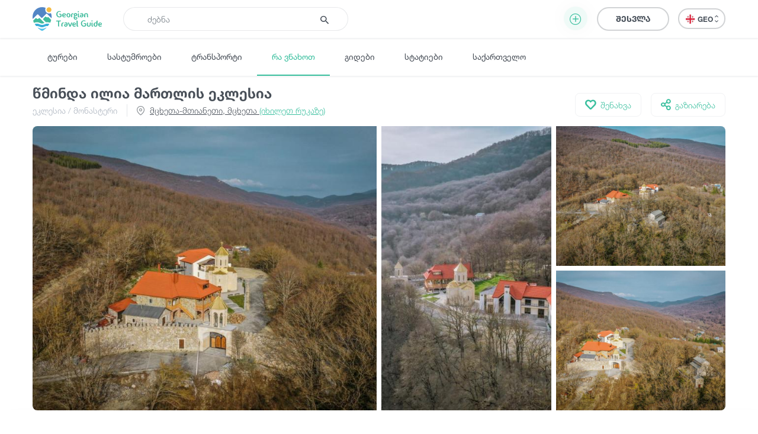

--- FILE ---
content_type: text/html; charset=UTF-8
request_url: https://georgiantravelguide.com/ka/tsminda-ilia-martlis-eklesia
body_size: 13579
content:
<!DOCTYPE html>
<html lang="ka">
<head>
      <title>წმინდა ილია მართლის ეკლესია | Georgian Travel Guide</title>
      <base href="https://georgiantravelguide.com/"/>
  <meta http-equiv="Content-Type" content="text/html; charset=UTF-8"/>
  <meta name="viewport" content="width=device-width, initial-scale=1.0, maximum-scale=1">
  <meta name="theme-color" content="#39bf9e">
  <meta name="apple-itunes-app" content="app-id=1532788206, affiliate-data=web, app-argument=gtg:///destination?id=457&amp;lang=ka">

          <link rel="alternate" hreflang="ka" href="https://georgiantravelguide.com/ka/tsminda-ilia-martlis-eklesia" />
          <link rel="alternate" hreflang="en" href="https://georgiantravelguide.com/en/st-ilia-the-righteous-church" />
          <link rel="alternate" hreflang="ru" href="https://georgiantravelguide.com/ru/cerkov-svyatogo-ili-pravednogo" />
  
  <meta name="description" content="ცხვარიჭამიას წმინდა ილია მართლის ეკლესია — საეკლესიო კომპლექსი&amp;nbsp;მცხეთა-მთიანეთის მხარეში, მცხეთის მუნიციპალიტეტის სოფელ ცხვარიჭამიაში. მდებარეობს ხელოვნურ ტ"/>
  <meta name="keywords" content="Georgian Travel Guide"/>

  <meta name="resource-type" content="document"/>
      <meta property="og:title" content="წმინდა ილია მართლის ეკლესია | Georgian Travel Guide"/>
  
  <meta property="og:type" content="website"/>
  <meta property="og:url" content="https://georgiantravelguide.com/ka/tsminda-ilia-martlis-eklesia"/>
  <meta property="og:image" content="https://cdn.georgiantravelguide.com/storage/files/tsminda-ilia-martlis-eklesia-tskhvarichamia-saint-ilia-the-righteous-church-tskhvarichamia-3.jpg"/>
  <meta property="og:site_name" content="Georgian Travel Guide"/>
  <meta property="og:description" content="ცხვარიჭამიას წმინდა ილია მართლის ეკლესია — საეკლესიო კომპლექსი&amp;nbsp;მცხეთა-მთიანეთის მხარეში, მცხეთის მუნიციპალიტეტის სოფელ ცხვარიჭამიაში. მდებარეობს ხელოვნურ ტ"/>
  <meta property="fb:app_id" content="1296945680859946"/>
  <link rel="canonical" href="https://georgiantravelguide.com/ka/tsminda-ilia-martlis-eklesia" />

  <link rel="icon" type="image/icon" href="favicon.ico"/>

  <link rel="preload" as="font" type="font/woff" crossorigin href="fonts/HelveticaNeueLTGEO-45Light.woff"/>
  <link rel="preload" as="font" type="font/woff" crossorigin href="fonts/HelveticaNeueLTGEO-55Roman.woff"/>
  <link rel="preload" as="font" type="font/woff" crossorigin href="fonts/HelveticaNeueLTGEO-75Bold.woff"/>
  <link rel="preload" as="font" type="font/woff" crossorigin href="fonts/icomoon-1-5.woff"/>
    <link rel="preload" as="style" href="https://georgian-travel-guide-original-content.fra1.digitaloceanspaces.com/public/css/pages/destination.min.css?v=3.4.13"><link rel="stylesheet" href="https://georgian-travel-guide-original-content.fra1.digitaloceanspaces.com/public/css/pages/destination.min.css?v=3.4.13">
</head>
<body>

  <header class="fixed">
  <div class="container">
    <div class="top-bar">
      <div class="row">
        <div class="col search-wrapper">
          <a href="https://georgiantravelguide.com/ka" class="logo">
            <img src="img/logo-full.svg" alt="Georgian Travel Guide">
          </a>

          <form action="https://georgiantravelguide.com/ka/search" class="search">
            <div class="input-group">
              <input type="search" autocomplete="off" name="keyword" class="form-control" placeholder="ძებნა" aria-label="Recipient's username" aria-describedby="basic-addon2">
              <div class="input-group-append">
                <button type="submit"><span class="icon-search"></span></button>
              </div>
              <div class="loading"></div>
            </div>

            <div class="suggestions">
              <label>ხშირად გამოყენებული ფრაზები</label>
                                              <a href="https://georgiantravelguide.com/ka/search?keyword=%E1%83%92%E1%83%9D%E1%83%9B%E1%83%98%E1%83%A1%20%E1%83%9B%E1%83%97%E1%83%90" class="trending">გომის მთა</a>
                                              <a href="https://georgiantravelguide.com/ka/search?keyword=%E1%83%97%E1%83%91%E1%83%98%E1%83%9A%E1%83%98%E1%83%A1%E1%83%98" class="trending">თბილისი</a>
                                              <a href="https://georgiantravelguide.com/ka/search?keyword=%E1%83%91%E1%83%9D%E1%83%A0%E1%83%AF%E1%83%9D%E1%83%9B%E1%83%98" class="trending">ბორჯომი</a>
                                              <a href="https://georgiantravelguide.com/ka/search?keyword=%E1%83%A0%E1%83%90%E1%83%AD%E1%83%90" class="trending">რაჭა</a>
                                              <a href="https://georgiantravelguide.com/ka/search?keyword=%E1%83%99%E1%83%90%E1%83%AE%E1%83%94%E1%83%97%E1%83%98" class="trending">კახეთი</a>
                          </div>
          </form>
        </div>

        <div class="col-auto icon-burger-wrapper d-lg-none text-right">
          <span class="icon-burger"></span>
        </div>

        <div class="d-none d-lg-flex align-items-center col-lg-auto text-right">
                      <button class="btn add-activity-btn">
              <span class="icon-plus-circle"></span>
              <span class="helper-text">დამატება</span>
            </button>
          
          <a style="display: none" class="favorites" href="https://georgiantravelguide.com/ka/favorites">
            <span class="icon-heart"></span>
            <span class="count">0</span>
          </a>

          <span class="header-user-dropdown-desktop">
                          
              <a href="https://georgiantravelguide.com/ka/sign-in" class="btn btn-default log-in-btn">შესვლა</a>
                      </span>

          <div class="lang-switcher">
            <ul class="expander n-3">
                              <li><a data-locale="ka" data-translated="true" href="javascript:;" class="active"><img
                      src="img/icons/flag-ka.svg" alt="GEO">GEO&nbsp;<span class="icon-arrow-up-down"></span></a></li>
                              <li><a data-locale="en" data-translated="true" href="https://georgiantravelguide.com/en/st-ilia-the-righteous-church"><img
                      src="img/icons/flag-en.svg" alt="ENG">ENG&nbsp;<span class="icon-arrow-up-down"></span></a></li>
                              <li><a data-locale="ru" data-translated="true" href="https://georgiantravelguide.com/ru/cerkov-svyatogo-ili-pravednogo"><img
                      src="img/icons/flag-ru.svg" alt="RUS">RUS&nbsp;<span class="icon-arrow-up-down"></span></a></li>
                          </ul>
          </div>
        </div>
      </div>
    </div>
  </div>
</header>

<nav class="secondary">
  <div class="container">
    <a href="https://georgiantravelguide.com/ka/tours">ტურები</a>
    <a href="https://georgiantravelguide.com/ka/hotels">სასტუმროები</a>
    <a href="https://georgiantravelguide.com/ka/transport">ტრანსპორტი</a>
    <a href="https://georgiantravelguide.com/ka/what-to-do" class="active">რა ვნახოთ</a>
    <a href="https://georgiantravelguide.com/ka/guides">გიდები</a>
    <a href="https://georgiantravelguide.com/ka/articles">სტატიები</a>
    <a href="https://georgiantravelguide.com/ka/georgia">საქართველო</a>
  </div>
</nav>

<div class="mob-menu d-lg-none">
  <div class="row mob-top-bar m-0">
    <div class="col-10">
      <div class="lang-switcher">
        <ul class="expander n-3">
                      <li><a data-locale="ka" data-translated="true" href="javascript:;" class="active"><img
                  src="img/icons/flag-ka.svg" alt="GEO">GEO&nbsp;<span class="icon-arrow-up-down"></span></a></li>
                      <li><a data-locale="en" data-translated="true" href="https://georgiantravelguide.com/en/st-ilia-the-righteous-church"><img
                  src="img/icons/flag-en.svg" alt="ENG">ENG&nbsp;<span class="icon-arrow-up-down"></span></a></li>
                      <li><a data-locale="ru" data-translated="true" href="https://georgiantravelguide.com/ru/cerkov-svyatogo-ili-pravednogo"><img
                  src="img/icons/flag-ru.svg" alt="RUS">RUS&nbsp;<span class="icon-arrow-up-down"></span></a></li>
                  </ul>
      </div>
    </div>
    <div class="col-2 text-right align-self-center">
      <span class="icon-close pull-right"></span>
    </div>
  </div>

      <div class="row auth-bar m-0 header-user-dropdown-mobile">
      <div class="col-12">
        <a href="https://georgiantravelguide.com/ka/sign-in?tab=sign-up" class="btn sign-up-btn">რეგისტრაცია</a>
        <a href="https://georgiantravelguide.com/ka/sign-in" class="btn btn-default log-in-btn">შესვლა</a>
      </div>
    </div>
  
  <nav>
    <ul>
      <li><a href="https://georgiantravelguide.com/ka/tours"><span class="icon-experiences"></span><span class="caption">ტურები</span></a></li>
      <li><a href="https://georgiantravelguide.com/ka/hotels"><span class="icon-hotel" style="font-size: 20px"></span><span class="caption">სასტუმროები</span></a></li>
      <li><a href="https://georgiantravelguide.com/ka/transport"><span class="icon-car" style="font-size: 20px"></span><span class="caption">ტრანსპორტი</span></a></li>
      <li><a href="https://georgiantravelguide.com/ka/what-to-do"><span class="icon-location"></span><span class="caption">რა ვნახოთ</span></a></li>
      <li><a href="https://georgiantravelguide.com/ka/guides"><span class="icon-trekking"></span><span class="caption">გიდები</span></a></li>
      <li><a href="https://georgiantravelguide.com/ka/articles"><span class="icon-article"></span><span class="caption">სტატიები</span></a></li>
      <li><a href="https://georgiantravelguide.com/ka/georgia"><span class="icon-georgia"></span><span class="caption">საქართველო</span></a></li>
    </ul>
  </nav>
</div>  <section class="advanced-modal add-activity-modal">
  <div class="dark-bg"></div>
  <div class="close"><span class="icon-close"></span></div>
  <div class="box">
          <div class="content">
        <h2 class="section-title">დაამატე ნებისმიერი ტურისტული ადგილი ან აქტივობა</h2>
        <div class="list">
    <div class="item">
    <a href="https://georgiantravelguide.com/ka/partnership-page/accommodation" class="picture">
    <picture class="cover lazy-loading"><source srcset="img/default-image-small-1.svg" data-srcset="https://cdn.georgiantravelguide.com/storage/thumbnails/hotels-1.png" media="(min-width: 360px)"><source srcset="img/default-image-small-1.svg" data-srcset="https://cdn.georgiantravelguide.com/storage/thumbnails/hotels-2.png" media="(min-width: 1px)"><img src="img/default-image-small-1.svg" data-src="https://cdn.georgiantravelguide.com/storage/thumbnails/hotels-1.png" alt="Hotels"><noscript><img src="https://cdn.georgiantravelguide.com/storage/files/hotels.png" alt="Hotels" /></noscript></picture>
    </a>
    <div class="info">
      <a href="https://georgiantravelguide.com/ka/partnership-page/accommodation">
        <h5 class="ka-initial">გააქირავე კოტეჯი</h5>
      </a>
      <p>განათავსეთ საკუთარი კოტეჯი / სასტუმრო ჩვენს პლატფორმაზე და გააცანით თქვენი მომსახურება ათიათასობით მოგზაურს სრულიად უფასოდ.</p>
    </div>
    <a href="https://georgiantravelguide.com/ka/partnership-page/accommodation" class="btn btn-primary">დეტალურად</a>
  </div>
    <div class="item">
    <a href="https://georgiantravelguide.com/ka/partnership-page/transport" class="picture">
    <picture class="cover lazy-loading"><source srcset="img/default-image-small-1.svg" data-srcset="https://cdn.georgiantravelguide.com/storage/thumbnails/car-8.png" media="(min-width: 360px)"><source srcset="img/default-image-small-1.svg" data-srcset="https://cdn.georgiantravelguide.com/storage/thumbnails/car-9.png" media="(min-width: 1px)"><img src="img/default-image-small-1.svg" data-src="https://cdn.georgiantravelguide.com/storage/thumbnails/car-8.png" alt="გააქირავე ტრანსპორტი"><noscript><img src="https://cdn.georgiantravelguide.com/storage/files/gaakirave-transporti-1.png" alt="გააქირავე ტრანსპორტი" /></noscript></picture>
    </a>
    <div class="info">
      <a href="https://georgiantravelguide.com/ka/partnership-page/transport">
        <h5 class="ka-initial">გააქირავე ტრანსპორტი</h5>
      </a>
      <p>დაამატეთ საკუთარი ავტომობილი ჩვენს პლატფორმაზე და გააქირავეთ ონლაინ. ჩვენ დაგეხმარებით სოციალურ ქსელებში რეკლამის განთავსებაში</p>
    </div>
    <a href="https://georgiantravelguide.com/ka/partnership-page/transport" class="btn btn-primary">დეტალურად</a>
  </div>
    <div class="item">
    <a href="https://georgiantravelguide.com/ka/partnership-page/guides" class="picture">
    <picture class="cover lazy-loading"><source srcset="img/default-image-small-1.svg" data-srcset="https://cdn.georgiantravelguide.com/storage/thumbnails/guide-942.png" media="(min-width: 360px)"><source srcset="img/default-image-small-1.svg" data-srcset="https://cdn.georgiantravelguide.com/storage/thumbnails/guide-943.png" media="(min-width: 1px)"><img src="img/default-image-small-1.svg" data-src="https://cdn.georgiantravelguide.com/storage/thumbnails/guide-942.png" alt="გიდი"><noscript><img src="https://cdn.georgiantravelguide.com/storage/files/gidi.png" alt="გიდი" /></noscript></picture>
    </a>
    <div class="info">
      <a href="https://georgiantravelguide.com/ka/partnership-page/guides">
        <h5 class="ka-initial">თუ ხარ გიდი, გააცანი შენი თავი მოგზაურებს</h5>
      </a>
      <p>თუ ხარ გიდი და გსურს გქონდეს უშუალო კავშირი მომხმარებლებთან ყოველგვარი შუამავალი კომპანიების გარეშე, დაამატე ინფორმაცია შენ შესახებ და გააცანი საკუთარი თავი მოგზაურებს.</p>
    </div>
    <a href="https://georgiantravelguide.com/ka/partnership-page/guides" class="btn btn-primary">დეტალურად</a>
  </div>
    <div class="item">
    <a href="https://georgiantravelguide.com/ka/partnership-page/contributors" class="picture">
    <picture class="cover lazy-loading"><source srcset="img/default-image-small-1.svg" data-srcset="https://cdn.georgiantravelguide.com/storage/thumbnails/destination-1.png" media="(min-width: 360px)"><source srcset="img/default-image-small-1.svg" data-srcset="https://cdn.georgiantravelguide.com/storage/thumbnails/destination-2.png" media="(min-width: 1px)"><img src="img/default-image-small-1.svg" data-src="https://cdn.georgiantravelguide.com/storage/thumbnails/destination-1.png" alt="Destination"><noscript><img src="https://cdn.georgiantravelguide.com/storage/files/destination.png" alt="Destination" /></noscript></picture>
    </a>
    <div class="info">
      <a href="https://georgiantravelguide.com/ka/partnership-page/contributors">
        <h5 class="ka-initial">დაამატე ინფორმაცია უცნობი ადგილების შესახებ</h5>
      </a>
      <p>Georgian Travel Guide გაძლევთ საშუალებას დაამატოთ ინფორმაცია უცნობი ადგილების შესახებ. გაიცანი და გააცანი #უცნობისაქართველო საქართველოსა და მსოფლიოს</p>
    </div>
    <a href="https://georgiantravelguide.com/ka/partnership-page/contributors" class="btn btn-primary">დეტალურად</a>
  </div>
    <div class="item">
    <a href="https://georgiantravelguide.com/ka/partnership-page/tour-guides" class="picture">
    <picture class="cover lazy-loading"><source srcset="img/default-image-small-1.svg" data-srcset="https://cdn.georgiantravelguide.com/storage/thumbnails/tours-1.png" media="(min-width: 360px)"><source srcset="img/default-image-small-1.svg" data-srcset="https://cdn.georgiantravelguide.com/storage/thumbnails/tours-2.png" media="(min-width: 1px)"><img src="img/default-image-small-1.svg" data-src="https://cdn.georgiantravelguide.com/storage/thumbnails/tours-1.png" alt="Tours"><noscript><img src="https://cdn.georgiantravelguide.com/storage/files/tours.png" alt="Tours" /></noscript></picture>
    </a>
    <div class="info">
      <a href="https://georgiantravelguide.com/ka/partnership-page/tour-guides">
        <h5 class="ka-initial">გაყიდე ტურისტული მომსახურება</h5>
      </a>
      <p>განათავსეთ საკუთარი ტურისტული შეთავაზებები ჩვენს პლატფორმაზე და გააცანით თქვენი მომსახურება ათიათასობით მოგზაურს სრულიად უფასოდ.</p>
    </div>
    <a href="https://georgiantravelguide.com/ka/partnership-page/tour-guides" class="btn btn-primary">დეტალურად</a>
  </div>
  </div>
      </div>
    
    

    <div class="login">
      <h2 class="section-title">შესვლა</h2>
      <div class="form-area"></div>
    </div>
  </div>
</section>
  <main class="page-destination" data-id="457">
    <section class="destination-header">
  <div class="container">
    <div class="headings">
      <h1 class="ka-initial">წმინდა ილია მართლის ეკლესია</h1>
      <div class="secondary">
        <div class="categories">
                      <a href="https://georgiantravelguide.com/ka/what-to-do?categories=12">ეკლესია / მონასტერი</a>
                  </div>
                <div class="location">
          <span class="icon-location"></span>
                      <a href="#map">მცხეთა-მთიანეთი, მცხეთა <span>(იხილეთ რუკაზე)</span></a>
                  </div>
              </div>
    </div>

    <div class="secondary-actions">
      
      <button class="save">
        <span class="icon-heart"></span>
        <span data-type="saved">შენახულია</span>
        <span data-type="not-saved">შენახვა</span>
      </button>

      <a href="https://www.facebook.com/sharer/sharer.php?u=https%3A%2F%2Fgeorgiantravelguide.com%2Fka%2Ftsminda-ilia-martlis-eklesia" target="_blank" class="share">
        <span class="icon-share"></span>
        <span>გაზიარება</span>
      </a>
    </div>
  </div>
</section>
    <section class="primary-media standard">
  <div class="container">
    <div class="media">
      <div class="tiny-slider off four">
                  <picture class="lazy-loading" data-fancybox="photo-gallery" href="https://cdn.georgiantravelguide.com/storage/files/tsminda-ilia-martlis-eklesia-tskhvarichamia-saint-ilia-the-righteous-church-tskhvarichamia-3.jpg" data-caption=""><source srcset="img/default-image-small-1.svg" data-srcset="https://cdn.georgiantravelguide.com/storage/thumbnails/dji-0764-1-3.jpg" media="(min-width: 768px)"><source srcset="img/default-image-small-1.svg" data-srcset="https://cdn.georgiantravelguide.com/storage/thumbnails/dji-0764-1-4.jpg" media="(min-width: 360px)"><source srcset="img/default-image-small-1.svg" data-srcset="https://cdn.georgiantravelguide.com/storage/thumbnails/dji-0764-1-5.jpg" media="(min-width: 1px)"><img src="img/default-image-small-1.svg" data-src="https://cdn.georgiantravelguide.com/storage/thumbnails/dji-0764-1-3.jpg" alt="წმინდა ილია მართლის ეკლესია, ცხვარიჭამია - Saint Ilia the Righteous Church, Tskhvarichamia"><noscript><img src="https://cdn.georgiantravelguide.com/storage/files/tsminda-ilia-martlis-eklesia-tskhvarichamia-saint-ilia-the-righteous-church-tskhvarichamia-3.jpg" alt="წმინდა ილია მართლის ეკლესია, ცხვარიჭამია - Saint Ilia the Righteous Church, Tskhvarichamia" /></noscript></picture>
                  <picture class="lazy-loading" data-fancybox="photo-gallery" href="https://cdn.georgiantravelguide.com/storage/files/tsminda-ilia-martlis-eklesia-tskhvarichamia-saint-ilia-the-righteous-church-tskhvarichamia.jpg" data-caption=""><source srcset="img/default-image-small-1.svg" data-srcset="https://cdn.georgiantravelguide.com/storage/thumbnails/dji-0761-12.jpg" media="(min-width: 768px)"><source srcset="img/default-image-small-1.svg" data-srcset="https://cdn.georgiantravelguide.com/storage/thumbnails/dji-0761-13.jpg" media="(min-width: 360px)"><source srcset="img/default-image-small-1.svg" data-srcset="https://cdn.georgiantravelguide.com/storage/thumbnails/dji-0761-14.jpg" media="(min-width: 1px)"><img src="img/default-image-small-1.svg" data-src="https://cdn.georgiantravelguide.com/storage/thumbnails/dji-0761-12.jpg" alt="წმინდა ილია მართლის ეკლესია, ცხვარიჭამია - Saint Ilia the Righteous Church, Tskhvarichamia"><noscript><img src="https://cdn.georgiantravelguide.com/storage/files/tsminda-ilia-martlis-eklesia-tskhvarichamia-saint-ilia-the-righteous-church-tskhvarichamia.jpg" alt="წმინდა ილია მართლის ეკლესია, ცხვარიჭამია - Saint Ilia the Righteous Church, Tskhvarichamia" /></noscript></picture>
                  <picture class="lazy-loading" data-fancybox="photo-gallery" href="https://cdn.georgiantravelguide.com/storage/files/tsminda-ilia-martlis-eklesia-tskhvarichamia-saint-ilia-the-righteous-church-tskhvarichamia-1.jpg" data-caption=""><source srcset="img/default-image-small-1.svg" data-srcset="https://cdn.georgiantravelguide.com/storage/thumbnails/dji-0762-2.jpg" media="(min-width: 768px)"><source srcset="img/default-image-small-1.svg" data-srcset="https://cdn.georgiantravelguide.com/storage/thumbnails/dji-0762-3.jpg" media="(min-width: 360px)"><source srcset="img/default-image-small-1.svg" data-srcset="https://cdn.georgiantravelguide.com/storage/thumbnails/dji-0762-4.jpg" media="(min-width: 1px)"><img src="img/default-image-small-1.svg" data-src="https://cdn.georgiantravelguide.com/storage/thumbnails/dji-0762-2.jpg" alt="წმინდა ილია მართლის ეკლესია, ცხვარიჭამია - Saint Ilia the Righteous Church, Tskhvarichamia"><noscript><img src="https://cdn.georgiantravelguide.com/storage/files/tsminda-ilia-martlis-eklesia-tskhvarichamia-saint-ilia-the-righteous-church-tskhvarichamia-1.jpg" alt="წმინდა ილია მართლის ეკლესია, ცხვარიჭამია - Saint Ilia the Righteous Church, Tskhvarichamia" /></noscript></picture>
                  <picture class="lazy-loading" data-fancybox="photo-gallery" href="https://cdn.georgiantravelguide.com/storage/files/tsminda-ilia-martlis-eklesia-tskhvarichamia-saint-ilia-the-righteous-church-tskhvarichamia-2.jpg" data-caption=""><source srcset="img/default-image-small-1.svg" data-srcset="https://cdn.georgiantravelguide.com/storage/thumbnails/dji-0763-2.jpg" media="(min-width: 768px)"><source srcset="img/default-image-small-1.svg" data-srcset="https://cdn.georgiantravelguide.com/storage/thumbnails/dji-0763-3.jpg" media="(min-width: 360px)"><source srcset="img/default-image-small-1.svg" data-srcset="https://cdn.georgiantravelguide.com/storage/thumbnails/dji-0763-4.jpg" media="(min-width: 1px)"><img src="img/default-image-small-1.svg" data-src="https://cdn.georgiantravelguide.com/storage/thumbnails/dji-0763-2.jpg" alt="წმინდა ილია მართლის ეკლესია, ცხვარიჭამია - Saint Ilia the Righteous Church, Tskhvarichamia"><noscript><img src="https://cdn.georgiantravelguide.com/storage/files/tsminda-ilia-martlis-eklesia-tskhvarichamia-saint-ilia-the-righteous-church-tskhvarichamia-2.jpg" alt="წმინდა ილია მართლის ეკლესია, ცხვარიჭამია - Saint Ilia the Righteous Church, Tskhvarichamia" /></noscript></picture>
        
              </div>

      
              <button class="view-all mobile"><span class="icon-grid"></span> <span data-prop="current-index">1</span>/4</button>
          </div>
  </div>
</section>
    <nav class="sections" id="inner-navigation">
  <div class="container">
    <ul>
      <li><a href="#about" class="active">ინფორმაცია</a></li>
                              <li><a href="#map">რუკა</a></li>
            <li><a href="#comments">კითხვები</a></li>
      <li><a href="#reviews">შეფასება</a></li>
    </ul>
  </div>
</nav>
    <section id="about" class="standard about-destination">
  <div class="container">
    <div class="row">
      <div class="col-12 col-lg-8">
        <h2 class="section-title">წმინდა ილია მართლის ეკლესიის შესახებ</h2>
                  <div class="best-time-to-visit">საუკეთესო პერიოდი:
            <strong>ყველა სეზონი</strong></div>
        
        <div class="collapsed-text">
          <div class="editor-text">
            <p><b>ცხვარიჭამიას წმინდა ილია მართლის ეკლესია</b> — საეკლესიო კომპლექსი <a href="https://georgiantravelguide.com/ka/destinations/mtskheta-mtianeti">მცხეთა-მთიანეთის</a> მხარეში, <a href="https://georgiantravelguide.com/ka/destinations/mtskheta">მცხეთის</a> მუნიციპალიტეტის სოფელ <a href="https://georgiantravelguide.com/ka/destinations/tskhvarichamia">ცხვარიჭამიაში</a>. მდებარეობს ხელოვნურ ტერასაზე, სოფლის განაპირას, სამხრეთით.</p>
          </div>

          
                  </div>

        
                <section class="tags">
          <span>თეგები:</span>
                      <a href="https://georgiantravelguide.com/ka/what-to-do?tags=64">#ისტორია</a>
                      <a href="https://georgiantravelguide.com/ka/what-to-do?tags=195">#ეკლესია</a>
                      <a href="https://georgiantravelguide.com/ka/what-to-do?tags=201">#კულტურა</a>
                      <a href="https://georgiantravelguide.com/ka/what-to-do?tags=265">#მონასტერი</a>
                      <a href="https://georgiantravelguide.com/ka/what-to-do?tags=471">#ისტორიული ძეგლი</a>
                  </section>
        
                  <section class="tours-nearby horizontal">
  <div class="row">
    <div class="col-auto px-2 px-sm-4">
      <h4>ახლოს მდებარე შეთავაზებები</h4>
    </div>

    <div class="col text-right d-none d-md-block">
      <a href="https://georgiantravelguide.com/ka/tours" class="see-all-btn">ყველას ნახვა <span class="icon-arrow-right"></span></a>
    </div>
  </div>

  <div class="destinations">
    <div class="row">
                    <div class="col-6 col-lg-3 px-2 px-sm-4">
          <article class="g-card suggested">
  <a href="https://georgiantravelguide.com/ka/ziplaini-kus-tbaze?utm_source=gtg&amp;utm_medium=suggestion&amp;utm_campaign=tours-nearby" class="picture">
    <picture class="cover lazy-loading"><source srcset="img/default-image-small-1.svg" data-srcset="https://cdn.georgiantravelguide.com/storage/thumbnails/205576803-801640843823661-922033-3.jpg" media="(min-width: 360px)"><source srcset="img/default-image-small-1.svg" data-srcset="https://cdn.georgiantravelguide.com/storage/thumbnails/205576803-801640843823661-922033-4.jpg" media="(min-width: 1px)"><img src="img/default-image-small-1.svg" data-src="https://cdn.georgiantravelguide.com/storage/thumbnails/205576803-801640843823661-922033-3.jpg" alt="ზიპლაინი კუს ტბაზე"><noscript><img src="https://cdn.georgiantravelguide.com/storage/files/ziplaini-kus-tbaze.jpg" alt="ზიპლაინი კუს ტბაზე" /></noscript></picture>
  </a>
  <div class="info">
    <div class="category">Zip-Line</div>

    <a href="https://georgiantravelguide.com/ka/ziplaini-kus-tbaze?utm_source=gtg&amp;utm_medium=suggestion&amp;utm_campaign=tours-nearby"><h5 class="ka-initial">ზიპლაინი კუს ტბაზე</h5></a>

    
          <a href="https://georgiantravelguide.com/ka/ziplaini-kus-tbaze?utm_source=gtg&amp;utm_medium=suggestion&amp;utm_campaign=tours-nearby#reviews" class="reviews">
        <div class="stars">
  <div class="bar"></div>
  <div class="value" style="width: 94%"></div>
</div>        <strong>7</strong>
      </a>
      </div>
</article>        </div>
              <div class="col-6 col-lg-3 px-2 px-sm-4">
          <article class="g-card suggested">
  <a href="https://georgiantravelguide.com/ka/tskhenturi-tbilisshi?utm_source=gtg&amp;utm_medium=suggestion&amp;utm_campaign=tours-nearby" class="picture">
    <picture class="cover lazy-loading"><source srcset="img/default-image-small-1.svg" data-srcset="https://cdn.georgiantravelguide.com/storage/thumbnails/c2c337ee-8d9f-4424-a0ef-c6298cdc-1.jpeg" media="(min-width: 360px)"><source srcset="img/default-image-small-1.svg" data-srcset="https://cdn.georgiantravelguide.com/storage/thumbnails/c2c337ee-8d9f-4424-a0ef-c6298cdc-2.jpeg" media="(min-width: 1px)"><img src="img/default-image-small-1.svg" data-src="https://cdn.georgiantravelguide.com/storage/thumbnails/c2c337ee-8d9f-4424-a0ef-c6298cdc-1.jpeg" alt="ცხენტური თბილისში"><noscript><img src="https://cdn.georgiantravelguide.com/storage/files/tskhenturi-tbilisshi-27.jpeg" alt="ცხენტური თბილისში" /></noscript></picture>
  </a>
  <div class="info">
    <div class="category">ცხენტური</div>

    <a href="https://georgiantravelguide.com/ka/tskhenturi-tbilisshi?utm_source=gtg&amp;utm_medium=suggestion&amp;utm_campaign=tours-nearby"><h5 class="ka-initial">ცხენტური თბილისში</h5></a>

    
          <a href="https://georgiantravelguide.com/ka/tskhenturi-tbilisshi?utm_source=gtg&amp;utm_medium=suggestion&amp;utm_campaign=tours-nearby#reviews" class="reviews">
        <div class="stars">
  <div class="bar"></div>
  <div class="value" style="width: 88%"></div>
</div>        <strong>16</strong>
      </a>
      </div>
</article>        </div>
              <div class="col-6 col-lg-3 px-2 px-sm-4">
          <article class="g-card suggested">
  <a href="https://georgiantravelguide.com/ka/ziplaini-nariqalaze?utm_source=gtg&amp;utm_medium=suggestion&amp;utm_campaign=tours-nearby" class="picture">
    <picture class="cover lazy-loading"><source srcset="img/default-image-small-1.svg" data-srcset="https://cdn.georgiantravelguide.com/storage/thumbnails/350495374-151358147925050-664007-3.jpg" media="(min-width: 360px)"><source srcset="img/default-image-small-1.svg" data-srcset="https://cdn.georgiantravelguide.com/storage/thumbnails/350495374-151358147925050-664007-4.jpg" media="(min-width: 1px)"><img src="img/default-image-small-1.svg" data-src="https://cdn.georgiantravelguide.com/storage/thumbnails/350495374-151358147925050-664007-3.jpg" alt="ზიპლაინი ნარიყალაზე"><noscript><img src="https://cdn.georgiantravelguide.com/storage/files/ziplaini-nariqalaze-1.jpg" alt="ზიპლაინი ნარიყალაზე" /></noscript></picture>
  </a>
  <div class="info">
    <div class="category">Zip-Line</div>

    <a href="https://georgiantravelguide.com/ka/ziplaini-nariqalaze?utm_source=gtg&amp;utm_medium=suggestion&amp;utm_campaign=tours-nearby"><h5 class="ka-initial">ზიპლაინი ნარიყალაზე</h5></a>

    
      </div>
</article>        </div>
              <div class="col-6 col-lg-3 px-2 px-sm-4">
          <article class="g-card suggested">
  <a href="https://georgiantravelguide.com/ka/tsminda-bilikebi?utm_source=gtg&amp;utm_medium=suggestion&amp;utm_campaign=tours-nearby" class="picture">
    <picture class="cover lazy-loading"><source srcset="img/default-image-small-1.svg" data-srcset="https://cdn.georgiantravelguide.com/storage/thumbnails/gg.jpg" media="(min-width: 360px)"><source srcset="img/default-image-small-1.svg" data-srcset="https://cdn.georgiantravelguide.com/storage/thumbnails/gg-1.jpg" media="(min-width: 1px)"><img src="img/default-image-small-1.svg" data-src="https://cdn.georgiantravelguide.com/storage/thumbnails/gg.jpg" alt="წმინდა ბილიკები"><noscript><img src="https://cdn.georgiantravelguide.com/storage/files/tsminda-bilikebi.jpg" alt="წმინდა ბილიკები" /></noscript></picture>
  </a>
  <div class="info">
    <div class="category">ეკლესია / მონასტერი</div>

    <a href="https://georgiantravelguide.com/ka/tsminda-bilikebi?utm_source=gtg&amp;utm_medium=suggestion&amp;utm_campaign=tours-nearby"><h5 class="ka-initial">წმინდა ბილიკები</h5></a>

    
      </div>
</article>        </div>
      
          </div>
  </div>
</section>
              </div>

      <div class="col-12 col-lg-4">
                  <div class="sticky">
  <div class="technical-details">
    
    
    <div class="list">
      
      
              <div class="item">
          <span class="icon-location"></span>
          <div class="content">41.886276
            , 44.926445</div>
        </div>
      
      
      
      
      
            
      
      
      
      
      
      
              <div class="item expandable">
          <span class="icon-map-signs"></span>
          <div class="content">მანძილი</div>

                      <span class="icon-arrow-down"></span>
            <ul class="sub-content">
                              <li class="sub-item"><strong class="number">35კმ</strong>&nbsp;თბილისიდან</li>
                              <li class="sub-item"><strong class="number">30კმ</strong>&nbsp;მცხეთიდან</li>
                          </ul>
                  </div>
      
      
      
          </div>
  </div>

  
  <a class="get-a-guide" href="https://georgiantravelguide.com/ka/guides?categories=3,4">
    <div class="description">
      <label>დაიქირავე გიდი</label>
      <p>ჩვენი გიდები მზად არიან დაგეხმარონ ამ ადგილის მონახულებაში</p>
    </div>

    <div class="preview">
              <picture class="cover lazy-loading"><source srcset="img/default-image-small-1.svg" data-srcset="https://cdn.georgiantravelguide.com/storage/thumbnails/13891881-1062705333765157-135766.jpg" media="(min-width: 1px)"><img src="img/default-image-small-1.svg" data-src="https://cdn.georgiantravelguide.com/storage/thumbnails/13891881-1062705333765157-135766.jpg" alt="13891881_1062705333765157_135766"><noscript><img src="https://cdn.georgiantravelguide.com/storage/files/13891881-1062705333765157-135766.jpg" alt="13891881_1062705333765157_135766" /></noscript></picture>
                      <picture class="cover lazy-loading"><source srcset="img/default-image-small-1.svg" data-srcset="https://cdn.georgiantravelguide.com/storage/thumbnails/cop-9.jpg" media="(min-width: 1px)"><img src="img/default-image-small-1.svg" data-src="https://cdn.georgiantravelguide.com/storage/thumbnails/cop-9.jpg" alt="cop"><noscript><img src="https://cdn.georgiantravelguide.com/storage/files/cop-1.jpg" alt="cop" /></noscript></picture>
                      <picture class="cover lazy-loading"><source srcset="img/default-image-small-1.svg" data-srcset="https://cdn.georgiantravelguide.com/storage/thumbnails/img-0005-4.jpg" media="(min-width: 1px)"><img src="img/default-image-small-1.svg" data-src="https://cdn.georgiantravelguide.com/storage/thumbnails/img-0005-4.jpg" alt="IMG_0005"><noscript><img src="https://cdn.georgiantravelguide.com/storage/files/img-0005.jpg" alt="IMG_0005" /></noscript></picture>
         
              <div class="plus-count">+69</div>
          </div>
  </a>

  <a href="https://georgiantravelguide.com/ka/tours" class="tours-banner">
  <h5>დაჯავშნე ტურები ონლაინ!</h5>
  <p>შეიძინე ტურები სახლიდან გაუსვლელად და აღმოაჩინე შენი საქართველო!</p>
  <div class="btn btn-primary">ყველას ნახვა</div>
</a></div>              </div>

      
          </div>
  </div>
</section>
          <section class="map" id="map">
  <div class="title-wrapper">
    <div class="container">
      <h2 class="section-title">რუკა</h2>
    </div>
  </div>

  <div class="osm-map preload dark-mask" data-el-type="osm-map" data-url="https://georgiantravelguide.com/ka/destination/457/load-map">
    <img src="img/map-placeholder.jpg" alt="Map placeholder" />
  </div>
</section>    
    
          <section class="tours-in-region" id="tours">
  <div class="container">
    <div class="row">
      <div class="col">
                  <h3>ტურები მცხეთა-მთიანეთში</h3>
              </div>
      <div class="col-auto text-right">
        <a href="https://georgiantravelguide.com/ka/tours"
           class="view-all-btn">ყველას ნახვა <span class="icon-arrow-right"></span></a>
      </div>
    </div>

    <div class="row article-row owl-carousel off">
                        <div class="col-md-6 col-lg-4 col-xl-3 px-3 px-sm-4">
  <article class="g-card">
    <a href="https://georgiantravelguide.com/ka/veloturi-trusos-kheobashi?utm_source=gtg&amp;utm_medium=banner&amp;utm_campaign=tours-in-region" class="picture">
      <picture class="cover lazy-loading"><source srcset="img/default-image-small-1.svg" data-srcset="https://cdn.georgiantravelguide.com/storage/thumbnails/p1030448-3.jpg" media="(min-width: 360px)"><source srcset="img/default-image-small-1.svg" data-srcset="https://cdn.georgiantravelguide.com/storage/thumbnails/p1030448-4.jpg" media="(min-width: 1px)"><img src="img/default-image-small-1.svg" data-src="https://cdn.georgiantravelguide.com/storage/thumbnails/p1030448-3.jpg" alt="ველოტური თრუსოს ხეობაში"><noscript><img src="https://cdn.georgiantravelguide.com/storage/files/veloturi-trusos-kheobashi.jpg" alt="ველოტური თრუსოს ხეობაში" /></noscript></picture>
    </a>
    <div class="info">
      
      <a href="https://georgiantravelguide.com/ka/veloturi-trusos-kheobashi?utm_source=gtg&amp;utm_medium=banner&amp;utm_campaign=tours-in-region">
        <h5>ველოტური თრუსოს ხეობაში</h5></a>

              <a href="https://georgiantravelguide.com/ka/veloturi-trusos-kheobashi?utm_source=gtg&amp;utm_medium=banner&amp;utm_campaign=tours-in-region#reviews" class="reviews">
          <div class="stars">
  <div class="bar"></div>
  <div class="value" style="width: 60%"></div>
</div>          <strong>1 შეფასება</strong>
        </a>
      
      <div class="category">ველოტური</div>

          </div>
  </article>
</div>                                <div class="col-md-6 col-lg-4 col-xl-3 px-3 px-sm-4">
  <article class="g-card">
    <a href="https://georgiantravelguide.com/ka/turi-mqinvartsverze?utm_source=gtg&amp;utm_medium=banner&amp;utm_campaign=tours-in-region" class="picture">
      <picture class="cover lazy-loading"><source srcset="img/default-image-small-1.svg" data-srcset="https://cdn.georgiantravelguide.com/storage/thumbnails/gopr3218-00-00-29-41-still001-3.jpg" media="(min-width: 360px)"><source srcset="img/default-image-small-1.svg" data-srcset="https://cdn.georgiantravelguide.com/storage/thumbnails/gopr3218-00-00-29-41-still001-4.jpg" media="(min-width: 1px)"><img src="img/default-image-small-1.svg" data-src="https://cdn.georgiantravelguide.com/storage/thumbnails/gopr3218-00-00-29-41-still001-3.jpg" alt="Mount Kazbek"><noscript><img src="https://cdn.georgiantravelguide.com/storage/files/mount-kazbek.jpg" alt="Mount Kazbek" /></noscript></picture>
    </a>
    <div class="info">
      
      <a href="https://georgiantravelguide.com/ka/turi-mqinvartsverze?utm_source=gtg&amp;utm_medium=banner&amp;utm_campaign=tours-in-region">
        <h5>ტური მყინვარწვერზე</h5></a>

      
      <div class="category">სათავგადასავლო ტურები</div>

          </div>
  </article>
</div>                                <div class="col-md-6 col-lg-4 col-xl-3 px-3 px-sm-4">
  <article class="g-card">
    <a href="https://georgiantravelguide.com/ka/mqinvartsveri-klasikuri?utm_source=gtg&amp;utm_medium=banner&amp;utm_campaign=tours-in-region" class="picture">
      <picture class="cover lazy-loading"><source srcset="img/default-image-small-1.svg" data-srcset="https://cdn.georgiantravelguide.com/storage/thumbnails/47575777-1451728334963774-543203-3.jpg" media="(min-width: 360px)"><source srcset="img/default-image-small-1.svg" data-srcset="https://cdn.georgiantravelguide.com/storage/thumbnails/47575777-1451728334963774-543203-4.jpg" media="(min-width: 1px)"><img src="img/default-image-small-1.svg" data-src="https://cdn.georgiantravelguide.com/storage/thumbnails/47575777-1451728334963774-543203-3.jpg" alt="მყინვარწვერი mount kazbek"><noscript><img src="https://cdn.georgiantravelguide.com/storage/files/mqinvartsveri-mount-kazbek.jpg" alt="მყინვარწვერი mount kazbek" /></noscript></picture>
    </a>
    <div class="info">
      
      <a href="https://georgiantravelguide.com/ka/mqinvartsveri-klasikuri?utm_source=gtg&amp;utm_medium=banner&amp;utm_campaign=tours-in-region">
        <h5>მყინვარწვერი - კლასიკური</h5></a>

      
      <div class="category">ალპინიზმი</div>

          </div>
  </article>
</div>                                <div class="col-md-6 col-lg-4 col-xl-3 px-3 px-sm-4">
  <article class="g-card">
    <a href="https://georgiantravelguide.com/ka/paraplanit-frena-gudaurshi?utm_source=gtg&amp;utm_medium=banner&amp;utm_campaign=tours-in-region" class="picture">
      <picture class="cover lazy-loading"><source srcset="img/default-image-small-1.svg" data-srcset="https://cdn.georgiantravelguide.com/storage/thumbnails/paragliding-in-gudauri-3.jpg" media="(min-width: 360px)"><source srcset="img/default-image-small-1.svg" data-srcset="https://cdn.georgiantravelguide.com/storage/thumbnails/paragliding-in-gudauri-4.jpg" media="(min-width: 1px)"><img src="img/default-image-small-1.svg" data-src="https://cdn.georgiantravelguide.com/storage/thumbnails/paragliding-in-gudauri-3.jpg" alt="პარაპლანით ფრენა გუდაურში"><noscript><img src="https://cdn.georgiantravelguide.com/storage/files/paraplanit-frena-gudaurshi-11.jpg" alt="პარაპლანით ფრენა გუდაურში" /></noscript></picture>
    </a>
    <div class="info">
      
      <a href="https://georgiantravelguide.com/ka/paraplanit-frena-gudaurshi?utm_source=gtg&amp;utm_medium=banner&amp;utm_campaign=tours-in-region">
        <h5>პარაპლანით ფრენა გუდაურში</h5></a>

              <a href="https://georgiantravelguide.com/ka/paraplanit-frena-gudaurshi?utm_source=gtg&amp;utm_medium=banner&amp;utm_campaign=tours-in-region#reviews" class="reviews">
          <div class="stars">
  <div class="bar"></div>
  <div class="value" style="width: 94%"></div>
</div>          <strong>3 შეფასება</strong>
        </a>
      
      <div class="category">სათავგადასავლო ტურები · პარაგლაიდინგი</div>

          </div>
  </article>
</div>                  </div>
  </div>
</section>    
    <section class="comments standard" id="comments">
  <div class="container">
    <div class="section-title align-middle">კითხვები</div>

          <div class="write-comment-box guest">
        <p>კითხვის დასამატებლად გთხოვთ, გაიაროთ ავტორიზაცია</p>
        <a href="https://georgiantravelguide.com/ka/sign-in" class="write-comment"><span class="icon-plus-circle"></span>დასვი კითხვა</a>
      </div>
    
    <div class="card-columns cc-1">
          </div>
  </div>
</section>


    <section class="reviews standard" id="reviews">
  <div class="container">
                  <section class="no-review container-fluid">
  <div class="wrapper text-center">
    <img src="img/review-icon.svg" alt="review">
    <h2 class="section-title">შეაფასეთ ადგილი</h2>
    <div class="text">
      <p>გაუზიარე სხვებს შენი გამოცდილება.<br>შეაფასე ადგილი, გაგვიზიარე შენი აზრები, დადებითი და უარყოფითი შთაბეჭდილებები.<br>გავუმარტივოთ მოგზაურობა ერთმანეთს.</p>
    </div>

          <a href="https://georgiantravelguide.com/ka/sign-in" class="btn btn-review write-review">შეაფასე</a>
      </div>
</section>            </div>
</section>

<div class="reviewer-overlay text-center">
            <a href="https://georgiantravelguide.com/ka/sign-in"
         class="write-review">შეაფასე</a>
      </div>


    <section class="advanced-modal add-comment">
  <div class="dark-bg"></div>
  <div class="close"><span class="icon-close"></span></div>
  <div class="box">
          <div class="content">
        <h2 class="section-title">დასვი კითხვა</h2>
        <form action="javascript:;" method="post" id="add-comment-form">
  <div class="row form">
    <div class="col">
      <label>ტექსტი</label>
    </div>
    <div class="col-md-12">
      <textarea name="text" placeholder="ჩაწერეთ ინფორმაცია"></textarea>
      <button class="btn" type="submit">გაგზავნა</button>
    </div>
  </div>
</form>
      </div>
    
    

    <div class="login">
      <h2 class="section-title">შესვლა</h2>
      <div class="form-area"></div>
    </div>
  </div>
</section>

    <section class="advanced-modal add-review">
  <div class="dark-bg"></div>
  <div class="close"><span class="icon-close"></span></div>
  <div class="box">
          <div class="content">
        <h2 class="section-title">შეაფასე წმინდა ილია მართლის ეკლესია</h2>
        <form action="javascript:;" method="post" class="add-review-form">
  <div class="row select-rate">
    <div class="col-md-auto">
      <div class="stars">
        <div class="star" data-id="1"><span class="icon-star"></span></div>
        <div class="star" data-id="2"><span class="icon-star"></span></div>
        <div class="star" data-id="3"><span class="icon-star"></span></div>
        <div class="star" data-id="4"><span class="icon-star"></span></div>
        <div class="star" data-id="5"><span class="icon-star"></span></div>
      </div>
      <input type="hidden" name="stars" value="">
    </div>
    <div class="col text-left text-md-right rate-text">
      <h3>საშინელი!</h3>
      <h3>ცუდი!</h3>
      <h3>კარგი!</h3>
      <h3>ძალიან კარგი!</h3>
      <h3>შესანიშნავი!</h3>
    </div>
  </div>

  <div class="row form">
    <div class="col-12">
      <label>შეაფასე</label>
    </div>

    <div class="col-12">
      <div class="form-group">
        <textarea name="text" placeholder="ჩაწერეთ ინფორმაცია"></textarea>
      </div>

      
      <button class="btn btn-primary" type="submit">გაგზავნა</button>
    </div>
  </div>
</form>
      </div>
    
    

    <div class="login">
      <h2 class="section-title">შესვლა</h2>
      <div class="form-area"></div>
    </div>
  </div>
</section>

    <section class="plan-your-trip container-fluid">
  <div class="container">
    <form action="javascript:;" id="trip-planner-form">
      <div class="row">
        <div class="col">
          მინდა ვნახო <br class="visible-sm">
          <a href="javascript:;">
            <span>ყველა ადგილი</span>
            <div class="select">
              <div class="option" data-value="">ყველა ადგილი</div>
                            <div class="option" data-value="114">სათავგადასავლო ტურები</div>
                            <div class="option" data-value="17">ბუნება</div>
                            <div class="option" data-value="85">ისტორია და კულტურა</div>
                            <div class="option" data-value="42">საცხოვრებელი</div>
                            <div class="option" data-value="27">კვების ობიექტი</div>
                            <div class="option" data-value="60">გართობა / ვაჭრობა</div>
                            <div class="option" data-value="28">ინფრასტრუქტურული ობიექტი</div>
                            <div class="option" data-value="97">ისწავლე</div>
                            <div class="option" data-value="127">კულინარიული ტური</div>
                            <div class="option" data-value="128">აგროტურიზმი</div>
                            <div class="option" data-value="129">ჩაის დეგუსტაცია</div>
                            <input type="hidden" name="type" value="">
            </div>
          </a>
          <br class="visible-sm"> სეზონი: <br class="visible-sm">
          
          <a href="javascript:;">
            <span>ნებისმიერი</span>
            <div class="select">
              <div class="option" data-value="">ნებისმიერი</div>
                            <div class="option" data-value="1">ზამთარი</div>
                            <div class="option" data-value="2">გაზაფხული</div>
                            <div class="option" data-value="3">ზაფხული</div>
                            <div class="option" data-value="4">შემოდგომა</div>
                            <input type="hidden" name="season" value="">
            </div>
          </a>
        </div>
      </div>

      <div class="row">
        <div class="col text-center">
          <button type="submit" class="btn btn-default">ძებნა</button>
        </div>
      </div>
    </form>
  </div>
</section>  </main>

  <footer>
  <div class="container">
    <div class="row">
      <div class="col-12 col-md-8 order-md-2">
        <div class="row accordion">
          <div class="col-12 col-md-4 item">
            <h4>ადგილები</h4>
            <nav>
              <a href="https://georgiantravelguide.com/ka/what-to-do">ყველა</a>
                            <a href="https://georgiantravelguide.com/ka/what-to-do/satavgadasavlo-turebi">სათავგადასავლო ტურები</a>
                            <a href="https://georgiantravelguide.com/ka/what-to-do/buneba">ბუნება</a>
                            <a href="https://georgiantravelguide.com/ka/what-to-do/istoria-da-kultura">ისტორია და კულტურა</a>
                            <a href="https://georgiantravelguide.com/ka/what-to-do/satskhovrebeli">საცხოვრებელი</a>
                            <a href="https://georgiantravelguide.com/ka/what-to-do/kvebis-obiekti">კვების ობიექტი</a>
                            <a href="https://georgiantravelguide.com/ka/what-to-do/gartoba-vachroba">გართობა / ვაჭრობა</a>
                            <a href="https://georgiantravelguide.com/ka/what-to-do/infrastrukturuli-obiekti">ინფრასტრუქტურული ობიექტი</a>
                            <a href="https://georgiantravelguide.com/ka/what-to-do/istsavle">ისწავლე</a>
                            <a href="https://georgiantravelguide.com/ka/what-to-do/kulinariuli-turi">კულინარიული ტური</a>
                            <a href="https://georgiantravelguide.com/ka/what-to-do/agroturizmi">აგროტურიზმი</a>
                            <a href="https://georgiantravelguide.com/ka/what-to-do/chais-degustatsia">ჩაის დეგუსტაცია</a>
                          </nav>
          </div>

          <div class="col-12 col-md-4 item">
            <h4>სტატიები</h4>
            <nav>
              <a href="https://georgiantravelguide.com/ka/articles">ყველა</a>
                              <a href="https://georgiantravelguide.com/ka/articles/category/lashkroba">ლაშქრობა</a>
                              <a href="https://georgiantravelguide.com/ka/articles/category/saintereso-adgilebi">საინტერესო ადგილები</a>
                              <a href="https://georgiantravelguide.com/ka/articles/category/kulinaria">კულინარია</a>
                              <a href="https://georgiantravelguide.com/ka/articles/category/informatsia">ინფორმაცია</a>
                              <a href="https://georgiantravelguide.com/ka/articles/category/shopingi">შოპინგი</a>
                              <a href="https://georgiantravelguide.com/ka/articles/category/vintazhuri-barebi">ვინტაჟური ბარები</a>
                              <a href="https://georgiantravelguide.com/ka/articles/category/kultura">კულტურა</a>
                              <a href="https://georgiantravelguide.com/ka/articles/category/istoria">ისტორია</a>
                              <a href="https://georgiantravelguide.com/ka/articles/category/ekstremaluri-sporti">ექსტრემალური სპორტი</a>
                          </nav>
          </div>

          <div class="col-12 col-md-4 item">
            <h4>საქართველოს რეგიონები</h4>
            <nav>
              <a href="https://georgiantravelguide.com/ka/what-to-do?categories=73">ყველა</a>
                              <a href="https://georgiantravelguide.com/ka/svaneti">სვანეთი</a>
                              <a href="https://georgiantravelguide.com/ka/samegrelo">სამეგრელო</a>
                              <a href="https://georgiantravelguide.com/ka/kakheti">კახეთი</a>
                              <a href="https://georgiantravelguide.com/ka/imereti">იმერეთი</a>
                              <a href="https://georgiantravelguide.com/ka/achara">აჭარა</a>
                              <a href="https://georgiantravelguide.com/ka/mtskheta-mtianeti">მცხეთა-მთიანეთი</a>
                              <a href="https://georgiantravelguide.com/ka/shida-kartli">შიდა ქართლი</a>
                              <a href="https://georgiantravelguide.com/ka/samtskhe-javakheti">სამცხე - ჯავახეთი</a>
                              <a href="https://georgiantravelguide.com/ka/kvemo-kartli">ქვემო ქართლი</a>
                              <a href="https://georgiantravelguide.com/ka/guria">გურია</a>
                              <a href="https://georgiantravelguide.com/ka/racha">რაჭა</a>
                              <a href="https://georgiantravelguide.com/ka/tbilisi">თბილისი</a>
                              <a href="https://georgiantravelguide.com/ka/afkhazeti">აფხაზეთი</a>
                              <a href="https://georgiantravelguide.com/ka/lechkhumi">ლეჩხუმი</a>
                              <a href="https://georgiantravelguide.com/ka/nebisimieri">ნებისიმიერი</a>
                              <a href="https://georgiantravelguide.com/ka/beka-tour">Beka tour</a>
                              <a href="https://georgiantravelguide.com/ka/minivenebi">მინივენები</a>
                          </nav>
          </div>
        </div>
      </div>

      <div class="col-12 col-md-4 order-md-1">
        <h4 class="ka-initial">Georgian Travel Guide</h4>

        <nav>
          <a href="https://georgiantravelguide.com/ka/georgia">საქართველო</a>
          <a href="https://georgiantravelguide.com/ka/about-us">ჩვენ შესახებ</a>
          <a href="https://georgiantravelguide.com/ka/contact-us">კონტაქტი</a>
          <a href="https://georgiantravelguide.com/ka/sign-in?tab=sign-up">რეგისტრაცია</a>
          <a href="https://georgiantravelguide.com/ka/page/privacy-policy">კონფიდენციალურობის პოლიტიკა</a>
                      <a href="https://georgiantravelguide.com/ka/page/c-saavtoro-uflebebi-da-masalis-gamoqenebis-pirobebi">© საავტორო უფლებები და მასალის გამოყენების პირობები</a>
          
          <!-- TOP.GE ASYNC COUNTER CODE -->
          <br>
          <div id="top-ge-counter-container" data-site-id="115274"></div>
          <script async src="//counter.top.ge/counter.js"></script>
          <!-- / END OF TOP.GE COUNTER CODE -->
          
        </nav>

        <h4>გამოგვყევით:</h4>
        <div class="socials">
                    <a href="https://www.facebook.com/GeorgianTravelGuideCom/" target="_blank" rel="noopener"><span class="icon-facebook"></span></a>
          
                    <a href="https://www.instagram.com/georgian.travel.guide/" target="_blank" rel="noopener"><span class="icon-instagram"></span></a>
          
                    <a href="https://www.youtube.com/channel/UCl84InXwTdrcXZyR04LzUSA" target="_blank" rel="noopener"><span class="icon-youtube"></span></a>
                  </div>

        <div class="app-icons">
          <h4>გადმოწერე აპლიკაცია:</h4>
          <a target="_blank" rel="noopener" href="https://apps.apple.com/us/app/georgian-travel-guide/id1532788206"><img src="img/app-store-badge.png" alt="App store"></a>
          <a target="_blank" rel="noopener" href="https://play.google.com/store/apps/details?id=com.georgiantravelguide.app"><img src="img/play-store-badge.png" alt="Play store"></a>
        </div>
      </div>
    </div>

    <div class="row justify-content-md-center">
      <div class="col-md-5 text-center">
        <div class="scroll-to-top">
          <div class="arrow"><span class="icon-arrow-up"></span></div>
        </div>
                  <div class="copyright">
            <a href="https://georgiantravelguide.com/ka/page/c-saavtoro-uflebebi-da-masalis-gamoqenebis-pirobebi">&copy; 2026 Georgian Travel Guide</a>
          </div>
              </div>
    </div>
  </div>
</footer>
  
  <div id="injectable-login-form">
    <div class="auth-block">
  <div class="row no-gutters tablist" role="tablist" id="register-tabs">
    <div class="col">
      <a href="#sign-in-tab" class="tab-switcher active">შესვლა</a>
    </div>
    <div class="col">
      <a href="#sign-up-tab" class="tab-switcher">რეგისტრაცია</a>
    </div>
  </div>

  <div class="row no-gutters social-login-options">
    <div class="col-12 text-center">
      <div class="form-group">
        <a class="social-login-btn facebook" href="https://georgiantravelguide.com/ka/socialite/facebook/login"><i
            class="icon-facebook"></i> ავტორიზაცია <span class="ka-uppercase">FACEBOOK</span> -ით</a>
      </div>

      <div class="form-group">
        <a class="social-login-btn google" href="https://georgiantravelguide.com/ka/socialite/google/login"><img
            src="img/google-login-icon.png" alt="Google"> ავტორიზაცია <span class="ka-uppercase">GOOGLE</span> -ით</a>
      </div>
    </div>
    <div class="col-12 text-center or-box">
      <div class="line"></div>
      <span>ან</span>
    </div>
  </div>

  <div class="tab-content">
    <div class="tab-panel active" id="sign-in-tab">
      <form action="javascript:;" method="post" class="sign-in">
        <input type="hidden" name="_token" value="0MQii47EKtY03DCJPo23MuVHyGDFx7hmP1Rbzueo">
        <div class="row no-gutters">
          <div class="col-12 text-center connect-account-note" style="display: none">
            <label class="mb-4 text-success ka-lower">
              თქვენ უკვე დარეგისტრირებული ხართ საიტზე, იმისათვის, რომ დააკავშიროთ თქვენი <span class="account-type"></span> ანგარიში უკვე არსებულ ანგარიშთან გთხოვთ, შეიყვანოთ თქვენი მიმდინარე ანგარიშის პაროლი
            </label>
          </div>

          <div class="col-12">
            <div class="form-group">
              <input type="text" name="email" placeholder="|" class="form-control" required value="">
              <label>ელ. ფოსტა</label>
              <span class="help-block"></span>
            </div>
          </div>

          <div class="col-12">
            <div class="form-group">
              <input type="password" name="password" placeholder="|" class="form-control" required>
              <label>პაროლი</label>
            </div>
          </div>

          <div class="col-6">
            <div class="check-box form-group">
              <label class="control-label">
                <input type="checkbox" name="remember" class="g-checkbox"><!--
                --><span>დამიმახსოვრე</span>
              </label>
            </div>
          </div>
          <div class="col-6 text-right">
            <a href="javascript:;" class="forgot-link">დაგავიწყდათ პაროლი?</a>
          </div>
          <div class="col-12">
            <input type="hidden" name="connect_account" value="">
            <button class="btn" type="submit">შესვლა</button>
          </div>
        </div>
      </form>

      <form action="javascript:;" class="request-password-reset-form">
        <input type="hidden" name="_token" value="0MQii47EKtY03DCJPo23MuVHyGDFx7hmP1Rbzueo">
        <div class="row no-gutters form-content">
          <div class="col-12">
            <div class="form-group">
              <input type="email" name="email" placeholder="|" class="form-control" required>
              <label>ელ. ფოსტა</label>
            </div>
          </div>
          <div class="col-12 text-right">
            <a href="javascript:;" class="back-to-login-btn">ავტორიზაციაზე დაბრუნება</a>
          </div>
          <div class="col-12">
            <div class="form-group">
              <button class="btn btn-primary" type="submit">გაგზავნა</button>
            </div>
          </div>
        </div>

        <div class="form-response" style="display: none;">
          <div class="row">
            <div class="col-12 text-center">
              <div class="form-group text-success" style="display: none;">
                <p>პაროლის აღდგენის ინსტრუქცია გამოგზავნილია თქვენს ელ. ფოსტაზე.</p>

                <p><a href="javascript:;" class="back-to-login-btn">ავტორიზაციაზე დაბრუნება</a></p>
              </div>

              <div class="form-group text-danger" style="display: none;">
                <p>დაფიქსირდა შეცდომა. გთხოვთ, გადაამოწმოთ ელ. ფოსტა</p>
                <p><a href="javascript:;" rel="nofollow" class="try-password-reset-again-btn">კიდევ სცადეთ</a></p>
              </div>
            </div>
          </div>
        </div>
      </form>
    </div>

    <div class="tab-panel" id="sign-up-tab">
      <form action="javascript:;" method="post" class="sign-up">
        <input type="hidden" name="_token" value="0MQii47EKtY03DCJPo23MuVHyGDFx7hmP1Rbzueo">
        <div id="gtg_honeypot_XK7H8THaix02rQ4Z_wrap" style="display:none;">
        <input name="gtg_honeypot_XK7H8THaix02rQ4Z" type="text" value="" id="gtg_honeypot_XK7H8THaix02rQ4Z">
        <input name="valid_from" type="text" value="eyJpdiI6Ik1MekJ3SUpVemJpREg4Z052Ukpxd3c9PSIsInZhbHVlIjoiOW1EbUlKUTlKM3dKM3MzREx4Vm9Fdz09IiwibWFjIjoiYjA2ZjAyNDRkZWIxNjU3MWQ0MGRjNTY0M2Q3NmZiOTI4ZDYzMzM4YjQ3YjU2NjI4MTBjZjIyMWM3MGFmZDM1NSJ9">
    </div>

        <div class="row">
          <div class="col-6">
            <div class="form-group">
              <input type="text" name="fname" placeholder="|" class="form-control"
                     required value="">
              <label>სახელი</label>
              <span class="help-block"></span>
            </div>
          </div>
          <div class="col-6">
            <div class="form-group">
              <input type="text" name="lname" placeholder="|" class="form-control"
                     required value="">
              <label>გვარი</label>
              <span class="help-block"></span>
            </div>
          </div>
          <div class="col-12">
            <div class="form-group mb-4">
              <input type="email" name="email" placeholder="|" class="form-control"
                     required value="">
              <label>ელ. ფოსტა</label>
              <span class="help-block"></span>
            </div>
          </div>
          <div class="col-6">
            <div class="form-group">
              <input type="password" name="password" placeholder="|" class="form-control"
                     required>
              <label>პაროლი</label>
              <span class="help-block"></span>
            </div>
          </div>
          <div class="col-6">
            <div class="form-group">
              <input type="password" name="password_confirmation" placeholder="|"
                     class="form-control" required>
              <label>გაიმეორეთ პაროლი</label>
            </div>
          </div>
          <div class="col-12" data-prop="roles">
            <div class="form-group">
              <label>მომხმარებლის ტიპი</label>
              <div class="select multiple" data-empty="მომხმარებლის ტიპი">
                <div>მომხმარებლის ტიპი</div>
                <span class="icon-arrow-up-down"></span>

                <div class="options">
                  <div class="checked" data-value="customer" data-text="მოგზაური" title="სტანდარტული მომხმარებელი">მოგზაური</div>
                  <div data-value="contributor" data-text="კონტრიბუტორი" title="შეგიძლიათ განათავსოთ სტატიები, მარშრუტები და ტურისტული ადგილები">კონტრიბუტორი</div>
                  <div data-value="host" data-text="მომსახურების მიმწოდებელი" title="შეგიძლიათ გაყიდოთ ტურები, ბილეთები, დაამატოთ გიდი, სასტუმრო, რესტორანი, ავტომობილი და სხვა">მომსახურების მიმწოდებელი</div>
                </div>

                <input type="hidden" name="roles" value="">
              </div>
            </div>
          </div>
          <div class="col-12" data-prop="phone">
            <div class="form-group mb-4">
              <input type="text" name="iti_phone" class="form-control iti-phone" value="">
              <span class="help-block"></span>
              <input type="hidden" name="phone" value="" />
            </div>
          </div>
          <div class="col-12">
            <div class="check-box form-group">
              <label class="control-label">
                <input type="checkbox" name="terms" required>
                <span class="ka-lower">ვადასტურებ, რომ ვარ სრულწლოვანი და ვეთანხმები საიტის გამოყენების <a href="https://georgiantravelguide.com/ka/page/momsakhurebis-zogadi-pirobebi-maspindzlebistvis" target="_blank">წესებს და პირობებს</a></span>
              </label>
              <span class="help-block"></span>
            </div>
          </div>
          <div class="col-12">
            <button class="btn" type="submit">რეგისტრაცია</button>
            <input type="hidden" name="avatar" value="">
            <input type="hidden" name="connect_account" value="">
            <input type="hidden" name="from" value="">
          </div>
        </div>
      </form>
    </div>
  </div>
</div>  </div>
<script>
  window._token = '0MQii47EKtY03DCJPo23MuVHyGDFx7hmP1Rbzueo';
  window.FB_APP_ID = '1296945680859946';
  window.LANG = 'ka';
  window.SITE_URL = 'https://georgiantravelguide.com/';
  window.APP_VERSION = '3.4.13';
  window.LANGUAGE = window.LANGUAGE || {};
  window.LANGUAGE.language_change_warning = {};
  window.LANGUAGE.language_change_warning.en = {};
  window.LANGUAGE.language_change_warning.en.text = 'This page is not available on selected language yet, if you change the language you will be redirected to the home page. Do you want to continue?';
  window.LANGUAGE.language_change_warning.en.yes = 'Yes';
  window.LANGUAGE.language_change_warning.en.cancel = 'Cancel';
  window.LANGUAGE.language_change_warning.ka = {};
  window.LANGUAGE.language_change_warning.ka.text = 'ეს გვერდი ჯერ არ არის ხელმისაწვდომი არჩეულ ენაზე, თუ შეცვლით ენას, თქვენ გადამისამართდებით მთავარ გვერდზე. გსურთ შეცვალოთ ენა?';
  window.LANGUAGE.language_change_warning.ka.yes = 'დიახ';
  window.LANGUAGE.language_change_warning.ka.cancel = 'დახურვა';
  window.LANGUAGE.language_change_warning.ru = {};
  window.LANGUAGE.language_change_warning.ru.text = 'Эта страница недоступна на выбранном языке. Если вы измените язык, вы будете перенаправлены на главную страницу. Хотите продолжить?';
  window.LANGUAGE.language_change_warning.ru.yes = 'Да';
  window.LANGUAGE.language_change_warning.ru.cancel = 'Отменить';
  window.LANGUAGE.cancel_order_warning = 'შეკვეთის გაუქმების შემთხვევაში მისი ხელახალი გააქტიურება ვეღარ მოხდება. ნამდვილად გსურთ ამ შეკვეთის გაუქმება?';
  window.LANGUAGE.yes = 'დიახ';
  window.LANGUAGE.cancel = 'დახურვა';
  window.LANGUAGE.close = 'დახურვა';
  window.LANGUAGE.delete = 'წაშლა';
  window.LANGUAGE.confirm_delete_item = 'ნამდვილად გსურთ წაშალოთ ეს {type}?';
  window.LANGUAGE.question = 'კითხვა';
  window.LANGUAGE.answer = 'პასუხი';
  window.LANGUAGE.review = 'შეფასება';
  window.LANGUAGE.comment = 'კომენტარი';
  window.LANGUAGE.unknown_error_occurred = 'დაფიქსირდა შეცდომა, გთხოვთ სცადოთ მოგვიანებით';
  window.LANGUAGE.select = 'არჩევა';
  window.LANGUAGE.activation_resent = 'ანგარიშის გააქტიურების ინსტრუქცია გამოგზავნილია ელ. ფოსტაზე <span class="text-primary">{email}</span>';
  window.LANGUAGE.booking_as = 'ჯავშნის მფლობელი';
  window.LANGUAGE.phone = 'ტელეფონი';
  window.LANGUAGE.change = 'შეცვლა';
  window.LANGUAGE.now = 'ახლა';
  window.LANGUAGE.on_site = 'ადგილზე';
  window.LANGUAGE.LINK_COPIED = 'ლინკი დაკოპირებულია';

  window.CUSTOMER_ACTION_ROUTE = 'https://georgiantravelguide.com/ka/on-customer-action';
  window.RATE_ITEM_ROUTE = 'https://georgiantravelguide.com/ka/stats/rate-item';
  window.PASSWORD_RESET_ROUTE = 'https://georgiantravelguide.com/ka/auth/reset-password';
  window.RESEND_ACTIVATION_EMAIL_ROUTE = 'https://georgiantravelguide.com/ka/auth/resend-activation-email';
  window.KEEP_ALIVE_ROUTE = 'https://georgiantravelguide.com/ka/home/keep-alive-request';

  window.ROUTES = window.ROUTES || {};
  window.ROUTES.sign_in = 'https://georgiantravelguide.com/ka/sign-in';
  window.ROUTES.sign_out = 'https://georgiantravelguide.com/ka/sign-out';
  window.ROUTES.login = 'https://georgiantravelguide.com/ka/auth/login';
  window.ROUTES.register = 'https://georgiantravelguide.com/ka/auth/register';
  window.ROUTES.favorites_status = 'https://georgiantravelguide.com/ka/favorites/status';
  window.ROUTES.favorites_toggle = 'https://georgiantravelguide.com/ka/favorites/toggle';

  window.USER = null;
</script>
  <script type="text/javascript">
      window.ROUTES = window.ROUTES || {};
      window.ROUTES.add_comment = 'https://georgiantravelguide.com/ka/destinations/tsminda-ilia-martlis-eklesia/add-comment';
      window.ROUTES.edit_comment = 'https://georgiantravelguide.com/ka/destinations/edit-comment';
      window.ROUTES.delete_comment = 'https://georgiantravelguide.com/ka/destinations/delete-comment';
  </script>
  <script type="text/javascript">
    window.ROUTES = window.ROUTES || {};
    window.ROUTES.delete_review = 'https://georgiantravelguide.com/ka/destinations/delete-review';
  </script>
  <script>
    window.ROUTES = window.ROUTES || {};
    ROUTES.add_comment = 'https://georgiantravelguide.com/ka/destinations/tsminda-ilia-martlis-eklesia/add-comment';
  </script>
  <script>
    window.ROUTES = window.ROUTES || {};
    ROUTES.add_review = 'https://georgiantravelguide.com/ka/add-review/destination/457';
  </script>
  
  
  <script src="https://georgian-travel-guide-original-content.fra1.digitaloceanspaces.com/public/js/pages/destination.min.js?v=3.4.13"></script>
  <script>
    window.LANGUAGE = window.LANGUAGE || {};
    window.LANGUAGE.thank_you_for_your_review = 'მადლობას გიხდით შეფასებისთვის! თქვენი აზრი ჩვენთვის ძალიან მნიშვნელოვანია!';

    window.BOOKING = window.BOOKING || {};
    window.ROUTES = window.ROUTES || {};

    
      window.ALL_ITEM_PARENTS = [{"id":452,"title":"\u10ea\u10ee\u10d5\u10d0\u10e0\u10d8\u10ed\u10d0\u10db\u10d8\u10d0"},{"id":231,"title":"\u10db\u10ea\u10ee\u10d4\u10d7\u10d0"},{"id":38,"title":"\u10db\u10ea\u10ee\u10d4\u10d7\u10d0-\u10db\u10d7\u10d8\u10d0\u10dc\u10d4\u10d7\u10d8"}];
  </script>
<!-- Google tag (gtag.js) -->
<script async src="https://www.googletagmanager.com/gtag/js?id=G-BTEC5P1CSR"></script>
<script>
  window.dataLayer = window.dataLayer || [];
  function gtag(){dataLayer.push(arguments);}
  gtag('js', new Date());

  gtag('config', 'G-BTEC5P1CSR');
</script>

<script>
  window.addEventListener('load', () => {
    /* Global site tag (gtag.js) - Google Analytics */
    let s1 = document.createElement('script');
    s1.src = 'https://www.googletagmanager.com/gtag/js?id=UA-98430987-1';
    s1.async = true;
    document.body.appendChild(s1);
  });

  /* Global site tag (gtag.js) - Google Analytics */
  window.dataLayer = window.dataLayer || [];
  function gtag(){dataLayer.push(arguments);}
  gtag('js', new Date());
  gtag('config', 'UA-98430987-1');


  /*Facebook Pixel Code*/
  (!function(f,b,e,v,n,t,s)
  {if(f.fbq)return;n=f.fbq=function(){n.callMethod?
    n.callMethod.apply(n,arguments):n.queue.push(arguments)};
    if(!f._fbq)f._fbq=n;n.push=n;n.loaded=!0;n.version='2.0';
    n.queue=[];t=b.createElement(e);t.async=!0;
    t.src=v;s=b.getElementsByTagName(e)[0];
    s.parentNode.insertBefore(t,s)}(window, document,'script',
    'https://connect.facebook.net/en_US/fbevents.js'));
  fbq('init', '281019636301513');
  fbq('track', 'PageView');
</script>

<!-- Start of HubSpot Embed Code -->
<script type="text/javascript" id="hs-script-loader" async defer src="//js-na1.hs-scripts.com/20444958.js"></script>
<!-- End of HubSpot Embed Code -->
</body>
</html>


--- FILE ---
content_type: text/css
request_url: https://georgian-travel-guide-original-content.fra1.digitaloceanspaces.com/public/css/pages/destination.min.css?v=3.4.13
body_size: 298596
content:
@charset "UTF-8";@font-face{font-family:GTG;src:url('../../fonts/HelveticaNeueLTGEO-45Light.woff') format('woff');font-weight:400;font-style:normal;font-display:swap}@font-face{font-family:GTG;src:url('../../fonts/HelveticaNeueLTGEO-55Roman.woff') format('woff');font-weight:500;font-style:normal;font-display:swap}@font-face{font-family:GTG;src:url('../../fonts/HelveticaNeueLTGEO-75Bold.woff') format('woff');font-weight:700;font-style:normal;font-display:swap}@font-face{font-family:icomoon;src:url('../../fonts/icomoon-1-5.woff') format('woff');font-weight:400;font-style:normal}/*!
 * Bootstrap v4.4.1 (https://getbootstrap.com/)
 * Copyright 2011-2019 The Bootstrap Authors
 * Copyright 2011-2019 Twitter, Inc.
 * Licensed under MIT (https://github.com/twbs/bootstrap/blob/master/LICENSE)
 */:root{--blue:#007bff;--indigo:#6610f2;--purple:#6f42c1;--pink:#e83e8c;--red:#dc3545;--orange:#fd7e14;--yellow:#ffc107;--green:#28a745;--teal:#20c997;--cyan:#17a2b8;--white:#fff;--gray:#6c757d;--gray-dark:#343a40;--primary:#007bff;--secondary:#6c757d;--success:#28a745;--info:#17a2b8;--warning:#ffc107;--danger:#dc3545;--light:#f8f9fa;--dark:#343a40;--breakpoint-xs:0;--breakpoint-sm:576px;--breakpoint-md:768px;--breakpoint-lg:992px;--breakpoint-xl:1200px;--font-family-sans-serif:-apple-system,BlinkMacSystemFont,"Segoe UI",Roboto,"Helvetica Neue",Arial,"Noto Sans",sans-serif,"Apple Color Emoji","Segoe UI Emoji","Segoe UI Symbol","Noto Color Emoji";--font-family-monospace:SFMono-Regular,Menlo,Monaco,Consolas,"Liberation Mono","Courier New",monospace}*,:after,:before{box-sizing:border-box}html{-webkit-text-size-adjust:100%;-webkit-tap-highlight-color:transparent;font-family:sans-serif;line-height:1.15}article,aside,figcaption,figure,footer,header,hgroup,main,nav,section{display:block}body{color:#212529;font-family:-apple-system,BlinkMacSystemFont,Segoe UI,Roboto,Helvetica Neue,Arial,Noto Sans,sans-serif,Apple Color Emoji,Segoe UI Emoji,Segoe UI Symbol,Noto Color Emoji;font-size:1rem;font-weight:400;line-height:1.5;margin:0;text-align:left}[tabindex="-1"]:focus:not(:focus-visible){outline:0!important}hr{box-sizing:content-box;height:0;overflow:visible}h1,h2,h3,h4,h5,h6{margin-bottom:.5rem;margin-top:0}p{margin-bottom:1rem;margin-top:0}abbr[data-original-title],abbr[title]{border-bottom:0;cursor:help;text-decoration:underline;-webkit-text-decoration:underline dotted;text-decoration:underline dotted;-webkit-text-decoration-skip-ink:none;text-decoration-skip-ink:none}address{font-style:normal;line-height:inherit}address,dl,ol,ul{margin-bottom:1rem}dl,ol,ul{margin-top:0}ol ol,ol ul,ul ol,ul ul{margin-bottom:0}dt{font-weight:700}dd{margin-bottom:.5rem;margin-left:0}blockquote{margin:0 0 1rem}b,strong{font-weight:bolder}small{font-size:80%}sub,sup{font-size:75%;line-height:0;position:relative;vertical-align:baseline}sub{bottom:-.25em}sup{top:-.5em}a{background-color:transparent;color:#007bff;text-decoration:none}a:hover{color:#0056b3;text-decoration:underline}a:not([href]),a:not([href]):hover{color:inherit;text-decoration:none}code,kbd,pre,samp{font-family:SFMono-Regular,Menlo,Monaco,Consolas,Liberation Mono,Courier New,monospace;font-size:1em}pre{margin-bottom:1rem;margin-top:0;overflow:auto}figure{margin:0 0 1rem}img{border-style:none}img,svg{vertical-align:middle}svg{overflow:hidden}table{border-collapse:collapse}caption{caption-side:bottom;color:#6c757d;padding-bottom:.75rem;padding-top:.75rem;text-align:left}th{text-align:inherit}label{display:inline-block;margin-bottom:.5rem}button{border-radius:0}button:focus{outline:1px dotted;outline:5px auto -webkit-focus-ring-color}button,input,optgroup,select,textarea{font-family:inherit;font-size:inherit;line-height:inherit;margin:0}button,input{overflow:visible}button,select{text-transform:none}select{word-wrap:normal}[type=button],[type=reset],[type=submit],button{-webkit-appearance:button}[type=button]:not(:disabled),[type=reset]:not(:disabled),[type=submit]:not(:disabled),button:not(:disabled){cursor:pointer}[type=button]::-moz-focus-inner,[type=reset]::-moz-focus-inner,[type=submit]::-moz-focus-inner,button::-moz-focus-inner{border-style:none;padding:0}input[type=checkbox],input[type=radio]{box-sizing:border-box;padding:0}input[type=date],input[type=datetime-local],input[type=month],input[type=time]{-webkit-appearance:listbox}textarea{overflow:auto;resize:vertical}fieldset{border:0;margin:0;min-width:0;padding:0}legend{color:inherit;display:block;font-size:1.5rem;line-height:inherit;margin-bottom:.5rem;max-width:100%;padding:0;white-space:normal;width:100%}progress{vertical-align:baseline}[type=number]::-webkit-inner-spin-button,[type=number]::-webkit-outer-spin-button{height:auto}[type=search]{-webkit-appearance:none;outline-offset:-2px}[type=search]::-webkit-search-decoration{-webkit-appearance:none}::-webkit-file-upload-button{-webkit-appearance:button;font:inherit}output{display:inline-block}summary{cursor:pointer;display:list-item}template{display:none}[hidden]{display:none!important}.h1,.h2,.h3,.h4,.h5,.h6,h1,h2,h3,h4,h5,h6{font-weight:500;line-height:1.2;margin-bottom:.5rem}.h1,h1{font-size:2.5rem}.h2,h2{font-size:2rem}.h3,h3{font-size:1.75rem}.h4,h4{font-size:1.5rem}.h5,h5{font-size:1.25rem}.h6,h6{font-size:1rem}.lead{font-size:1.25rem;font-weight:300}.display-1{font-size:6rem}.display-1,.display-2{font-weight:300;line-height:1.2}.display-2{font-size:5.5rem}.display-3{font-size:4.5rem}.display-3,.display-4{font-weight:300;line-height:1.2}.display-4{font-size:3.5rem}hr{border:0;border-top:1px solid rgba(0,0,0,.1);margin-bottom:1rem;margin-top:1rem}.small,small{font-size:80%;font-weight:400}.mark,mark{background-color:#fcf8e3;padding:.2em}.list-inline,.list-unstyled{list-style:none;padding-left:0}.list-inline-item{display:inline-block}.list-inline-item:not(:last-child){margin-right:.5rem}.initialism{font-size:90%;text-transform:uppercase}.blockquote{font-size:1.25rem;margin-bottom:1rem}.blockquote-footer{color:#6c757d;display:block;font-size:80%}.blockquote-footer:before{content:"— "}.img-fluid,.img-thumbnail{height:auto;max-width:100%}.img-thumbnail{background-color:#fff;border:1px solid #dee2e6;border-radius:.25rem;padding:.25rem}.figure{display:inline-block}.figure-img{line-height:1;margin-bottom:.5rem}.figure-caption{color:#6c757d;font-size:90%}code{word-wrap:break-word;color:#e83e8c;font-size:87.5%}a>code{color:inherit}kbd{background-color:#212529;border-radius:.2rem;color:#fff;font-size:87.5%;padding:.2rem .4rem}kbd kbd{font-size:100%;font-weight:700;padding:0}pre{color:#212529;display:block;font-size:87.5%}pre code{color:inherit;font-size:inherit;word-break:normal}.pre-scrollable{max-height:340px;overflow-y:scroll}.container{margin-left:auto;margin-right:auto;padding-left:15px;padding-right:15px;width:100%}@media (min-width:576px){.container{max-width:540px}}@media (min-width:768px){.container{max-width:720px}}@media (min-width:992px){.container{max-width:960px}}@media (min-width:1200px){.container{max-width:1140px}}.container-fluid,.container-lg,.container-md,.container-sm,.container-xl{margin-left:auto;margin-right:auto;padding-left:15px;padding-right:15px;width:100%}@media (min-width:576px){.container,.container-sm{max-width:540px}}@media (min-width:768px){.container,.container-md,.container-sm{max-width:720px}}@media (min-width:992px){.container,.container-lg,.container-md,.container-sm{max-width:960px}}@media (min-width:1200px){.container,.container-lg,.container-md,.container-sm,.container-xl{max-width:1140px}}.row{display:flex;flex-wrap:wrap;margin-left:-15px;margin-right:-15px}.no-gutters{margin-left:0;margin-right:0}.no-gutters>.col,.no-gutters>[class*=col-]{padding-left:0;padding-right:0}.col,.col-1,.col-10,.col-11,.col-12,.col-2,.col-3,.col-4,.col-5,.col-6,.col-7,.col-8,.col-9,.col-auto,.col-lg,.col-lg-1,.col-lg-10,.col-lg-11,.col-lg-12,.col-lg-2,.col-lg-3,.col-lg-4,.col-lg-5,.col-lg-6,.col-lg-7,.col-lg-8,.col-lg-9,.col-lg-auto,.col-md,.col-md-1,.col-md-10,.col-md-11,.col-md-12,.col-md-2,.col-md-3,.col-md-4,.col-md-5,.col-md-6,.col-md-7,.col-md-8,.col-md-9,.col-md-auto,.col-sm,.col-sm-1,.col-sm-10,.col-sm-11,.col-sm-12,.col-sm-2,.col-sm-3,.col-sm-4,.col-sm-5,.col-sm-6,.col-sm-7,.col-sm-8,.col-sm-9,.col-sm-auto,.col-xl,.col-xl-1,.col-xl-10,.col-xl-11,.col-xl-12,.col-xl-2,.col-xl-3,.col-xl-4,.col-xl-5,.col-xl-6,.col-xl-7,.col-xl-8,.col-xl-9,.col-xl-auto{padding-left:15px;padding-right:15px;position:relative;width:100%}.col{flex-basis:0;flex-grow:1;max-width:100%}.row-cols-1>*{flex:0 0 100%;max-width:100%}.row-cols-2>*{flex:0 0 50%;max-width:50%}.row-cols-3>*{flex:0 0 33.333333%;max-width:33.333333%}.row-cols-4>*{flex:0 0 25%;max-width:25%}.row-cols-5>*{flex:0 0 20%;max-width:20%}.row-cols-6>*{flex:0 0 16.666667%;max-width:16.666667%}.col-auto{flex:0 0 auto;max-width:100%;width:auto}.col-1{flex:0 0 8.333333%;max-width:8.333333%}.col-2{flex:0 0 16.666667%;max-width:16.666667%}.col-3{flex:0 0 25%;max-width:25%}.col-4{flex:0 0 33.333333%;max-width:33.333333%}.col-5{flex:0 0 41.666667%;max-width:41.666667%}.col-6{flex:0 0 50%;max-width:50%}.col-7{flex:0 0 58.333333%;max-width:58.333333%}.col-8{flex:0 0 66.666667%;max-width:66.666667%}.col-9{flex:0 0 75%;max-width:75%}.col-10{flex:0 0 83.333333%;max-width:83.333333%}.col-11{flex:0 0 91.666667%;max-width:91.666667%}.col-12{flex:0 0 100%;max-width:100%}.order-first{order:-1}.order-last{order:13}.order-0{order:0}.order-1{order:1}.order-2{order:2}.order-3{order:3}.order-4{order:4}.order-5{order:5}.order-6{order:6}.order-7{order:7}.order-8{order:8}.order-9{order:9}.order-10{order:10}.order-11{order:11}.order-12{order:12}.offset-1{margin-left:8.333333%}.offset-2{margin-left:16.666667%}.offset-3{margin-left:25%}.offset-4{margin-left:33.333333%}.offset-5{margin-left:41.666667%}.offset-6{margin-left:50%}.offset-7{margin-left:58.333333%}.offset-8{margin-left:66.666667%}.offset-9{margin-left:75%}.offset-10{margin-left:83.333333%}.offset-11{margin-left:91.666667%}@media (min-width:576px){.col-sm{flex-basis:0;flex-grow:1;max-width:100%}.row-cols-sm-1>*{flex:0 0 100%;max-width:100%}.row-cols-sm-2>*{flex:0 0 50%;max-width:50%}.row-cols-sm-3>*{flex:0 0 33.333333%;max-width:33.333333%}.row-cols-sm-4>*{flex:0 0 25%;max-width:25%}.row-cols-sm-5>*{flex:0 0 20%;max-width:20%}.row-cols-sm-6>*{flex:0 0 16.666667%;max-width:16.666667%}.col-sm-auto{flex:0 0 auto;max-width:100%;width:auto}.col-sm-1{flex:0 0 8.333333%;max-width:8.333333%}.col-sm-2{flex:0 0 16.666667%;max-width:16.666667%}.col-sm-3{flex:0 0 25%;max-width:25%}.col-sm-4{flex:0 0 33.333333%;max-width:33.333333%}.col-sm-5{flex:0 0 41.666667%;max-width:41.666667%}.col-sm-6{flex:0 0 50%;max-width:50%}.col-sm-7{flex:0 0 58.333333%;max-width:58.333333%}.col-sm-8{flex:0 0 66.666667%;max-width:66.666667%}.col-sm-9{flex:0 0 75%;max-width:75%}.col-sm-10{flex:0 0 83.333333%;max-width:83.333333%}.col-sm-11{flex:0 0 91.666667%;max-width:91.666667%}.col-sm-12{flex:0 0 100%;max-width:100%}.order-sm-first{order:-1}.order-sm-last{order:13}.order-sm-0{order:0}.order-sm-1{order:1}.order-sm-2{order:2}.order-sm-3{order:3}.order-sm-4{order:4}.order-sm-5{order:5}.order-sm-6{order:6}.order-sm-7{order:7}.order-sm-8{order:8}.order-sm-9{order:9}.order-sm-10{order:10}.order-sm-11{order:11}.order-sm-12{order:12}.offset-sm-0{margin-left:0}.offset-sm-1{margin-left:8.333333%}.offset-sm-2{margin-left:16.666667%}.offset-sm-3{margin-left:25%}.offset-sm-4{margin-left:33.333333%}.offset-sm-5{margin-left:41.666667%}.offset-sm-6{margin-left:50%}.offset-sm-7{margin-left:58.333333%}.offset-sm-8{margin-left:66.666667%}.offset-sm-9{margin-left:75%}.offset-sm-10{margin-left:83.333333%}.offset-sm-11{margin-left:91.666667%}}@media (min-width:768px){.col-md{flex-basis:0;flex-grow:1;max-width:100%}.row-cols-md-1>*{flex:0 0 100%;max-width:100%}.row-cols-md-2>*{flex:0 0 50%;max-width:50%}.row-cols-md-3>*{flex:0 0 33.333333%;max-width:33.333333%}.row-cols-md-4>*{flex:0 0 25%;max-width:25%}.row-cols-md-5>*{flex:0 0 20%;max-width:20%}.row-cols-md-6>*{flex:0 0 16.666667%;max-width:16.666667%}.col-md-auto{flex:0 0 auto;max-width:100%;width:auto}.col-md-1{flex:0 0 8.333333%;max-width:8.333333%}.col-md-2{flex:0 0 16.666667%;max-width:16.666667%}.col-md-3{flex:0 0 25%;max-width:25%}.col-md-4{flex:0 0 33.333333%;max-width:33.333333%}.col-md-5{flex:0 0 41.666667%;max-width:41.666667%}.col-md-6{flex:0 0 50%;max-width:50%}.col-md-7{flex:0 0 58.333333%;max-width:58.333333%}.col-md-8{flex:0 0 66.666667%;max-width:66.666667%}.col-md-9{flex:0 0 75%;max-width:75%}.col-md-10{flex:0 0 83.333333%;max-width:83.333333%}.col-md-11{flex:0 0 91.666667%;max-width:91.666667%}.col-md-12{flex:0 0 100%;max-width:100%}.order-md-first{order:-1}.order-md-last{order:13}.order-md-0{order:0}.order-md-1{order:1}.order-md-2{order:2}.order-md-3{order:3}.order-md-4{order:4}.order-md-5{order:5}.order-md-6{order:6}.order-md-7{order:7}.order-md-8{order:8}.order-md-9{order:9}.order-md-10{order:10}.order-md-11{order:11}.order-md-12{order:12}.offset-md-0{margin-left:0}.offset-md-1{margin-left:8.333333%}.offset-md-2{margin-left:16.666667%}.offset-md-3{margin-left:25%}.offset-md-4{margin-left:33.333333%}.offset-md-5{margin-left:41.666667%}.offset-md-6{margin-left:50%}.offset-md-7{margin-left:58.333333%}.offset-md-8{margin-left:66.666667%}.offset-md-9{margin-left:75%}.offset-md-10{margin-left:83.333333%}.offset-md-11{margin-left:91.666667%}}@media (min-width:992px){.col-lg{flex-basis:0;flex-grow:1;max-width:100%}.row-cols-lg-1>*{flex:0 0 100%;max-width:100%}.row-cols-lg-2>*{flex:0 0 50%;max-width:50%}.row-cols-lg-3>*{flex:0 0 33.333333%;max-width:33.333333%}.row-cols-lg-4>*{flex:0 0 25%;max-width:25%}.row-cols-lg-5>*{flex:0 0 20%;max-width:20%}.row-cols-lg-6>*{flex:0 0 16.666667%;max-width:16.666667%}.col-lg-auto{flex:0 0 auto;max-width:100%;width:auto}.col-lg-1{flex:0 0 8.333333%;max-width:8.333333%}.col-lg-2{flex:0 0 16.666667%;max-width:16.666667%}.col-lg-3{flex:0 0 25%;max-width:25%}.col-lg-4{flex:0 0 33.333333%;max-width:33.333333%}.col-lg-5{flex:0 0 41.666667%;max-width:41.666667%}.col-lg-6{flex:0 0 50%;max-width:50%}.col-lg-7{flex:0 0 58.333333%;max-width:58.333333%}.col-lg-8{flex:0 0 66.666667%;max-width:66.666667%}.col-lg-9{flex:0 0 75%;max-width:75%}.col-lg-10{flex:0 0 83.333333%;max-width:83.333333%}.col-lg-11{flex:0 0 91.666667%;max-width:91.666667%}.col-lg-12{flex:0 0 100%;max-width:100%}.order-lg-first{order:-1}.order-lg-last{order:13}.order-lg-0{order:0}.order-lg-1{order:1}.order-lg-2{order:2}.order-lg-3{order:3}.order-lg-4{order:4}.order-lg-5{order:5}.order-lg-6{order:6}.order-lg-7{order:7}.order-lg-8{order:8}.order-lg-9{order:9}.order-lg-10{order:10}.order-lg-11{order:11}.order-lg-12{order:12}.offset-lg-0{margin-left:0}.offset-lg-1{margin-left:8.333333%}.offset-lg-2{margin-left:16.666667%}.offset-lg-3{margin-left:25%}.offset-lg-4{margin-left:33.333333%}.offset-lg-5{margin-left:41.666667%}.offset-lg-6{margin-left:50%}.offset-lg-7{margin-left:58.333333%}.offset-lg-8{margin-left:66.666667%}.offset-lg-9{margin-left:75%}.offset-lg-10{margin-left:83.333333%}.offset-lg-11{margin-left:91.666667%}}@media (min-width:1200px){.col-xl{flex-basis:0;flex-grow:1;max-width:100%}.row-cols-xl-1>*{flex:0 0 100%;max-width:100%}.row-cols-xl-2>*{flex:0 0 50%;max-width:50%}.row-cols-xl-3>*{flex:0 0 33.333333%;max-width:33.333333%}.row-cols-xl-4>*{flex:0 0 25%;max-width:25%}.row-cols-xl-5>*{flex:0 0 20%;max-width:20%}.row-cols-xl-6>*{flex:0 0 16.666667%;max-width:16.666667%}.col-xl-auto{flex:0 0 auto;max-width:100%;width:auto}.col-xl-1{flex:0 0 8.333333%;max-width:8.333333%}.col-xl-2{flex:0 0 16.666667%;max-width:16.666667%}.col-xl-3{flex:0 0 25%;max-width:25%}.col-xl-4{flex:0 0 33.333333%;max-width:33.333333%}.col-xl-5{flex:0 0 41.666667%;max-width:41.666667%}.col-xl-6{flex:0 0 50%;max-width:50%}.col-xl-7{flex:0 0 58.333333%;max-width:58.333333%}.col-xl-8{flex:0 0 66.666667%;max-width:66.666667%}.col-xl-9{flex:0 0 75%;max-width:75%}.col-xl-10{flex:0 0 83.333333%;max-width:83.333333%}.col-xl-11{flex:0 0 91.666667%;max-width:91.666667%}.col-xl-12{flex:0 0 100%;max-width:100%}.order-xl-first{order:-1}.order-xl-last{order:13}.order-xl-0{order:0}.order-xl-1{order:1}.order-xl-2{order:2}.order-xl-3{order:3}.order-xl-4{order:4}.order-xl-5{order:5}.order-xl-6{order:6}.order-xl-7{order:7}.order-xl-8{order:8}.order-xl-9{order:9}.order-xl-10{order:10}.order-xl-11{order:11}.order-xl-12{order:12}.offset-xl-0{margin-left:0}.offset-xl-1{margin-left:8.333333%}.offset-xl-2{margin-left:16.666667%}.offset-xl-3{margin-left:25%}.offset-xl-4{margin-left:33.333333%}.offset-xl-5{margin-left:41.666667%}.offset-xl-6{margin-left:50%}.offset-xl-7{margin-left:58.333333%}.offset-xl-8{margin-left:66.666667%}.offset-xl-9{margin-left:75%}.offset-xl-10{margin-left:83.333333%}.offset-xl-11{margin-left:91.666667%}}.table{color:#212529;margin-bottom:1rem;width:100%}.table td,.table th{border-top:1px solid #dee2e6;padding:.75rem;vertical-align:top}.table thead th{border-bottom:2px solid #dee2e6;vertical-align:bottom}.table tbody+tbody{border-top:2px solid #dee2e6}.table-sm td,.table-sm th{padding:.3rem}.table-bordered,.table-bordered td,.table-bordered th{border:1px solid #dee2e6}.table-bordered thead td,.table-bordered thead th{border-bottom-width:2px}.table-borderless tbody+tbody,.table-borderless td,.table-borderless th,.table-borderless thead th{border:0}.table-striped tbody tr:nth-of-type(odd){background-color:rgba(0,0,0,.05)}.table-hover tbody tr:hover{background-color:rgba(0,0,0,.075);color:#212529}.table-primary,.table-primary>td,.table-primary>th{background-color:#b8daff}.table-primary tbody+tbody,.table-primary td,.table-primary th,.table-primary thead th{border-color:#7abaff}.table-hover .table-primary:hover,.table-hover .table-primary:hover>td,.table-hover .table-primary:hover>th{background-color:#9fcdff}.table-secondary,.table-secondary>td,.table-secondary>th{background-color:#d6d8db}.table-secondary tbody+tbody,.table-secondary td,.table-secondary th,.table-secondary thead th{border-color:#b3b7bb}.table-hover .table-secondary:hover,.table-hover .table-secondary:hover>td,.table-hover .table-secondary:hover>th{background-color:#c8cbcf}.table-success,.table-success>td,.table-success>th{background-color:#c3e6cb}.table-success tbody+tbody,.table-success td,.table-success th,.table-success thead th{border-color:#8fd19e}.table-hover .table-success:hover,.table-hover .table-success:hover>td,.table-hover .table-success:hover>th{background-color:#b1dfbb}.table-info,.table-info>td,.table-info>th{background-color:#bee5eb}.table-info tbody+tbody,.table-info td,.table-info th,.table-info thead th{border-color:#86cfda}.table-hover .table-info:hover,.table-hover .table-info:hover>td,.table-hover .table-info:hover>th{background-color:#abdde5}.table-warning,.table-warning>td,.table-warning>th{background-color:#ffeeba}.table-warning tbody+tbody,.table-warning td,.table-warning th,.table-warning thead th{border-color:#ffdf7e}.table-hover .table-warning:hover,.table-hover .table-warning:hover>td,.table-hover .table-warning:hover>th{background-color:#ffe8a1}.table-danger,.table-danger>td,.table-danger>th{background-color:#f5c6cb}.table-danger tbody+tbody,.table-danger td,.table-danger th,.table-danger thead th{border-color:#ed969e}.table-hover .table-danger:hover,.table-hover .table-danger:hover>td,.table-hover .table-danger:hover>th{background-color:#f1b0b7}.table-light,.table-light>td,.table-light>th{background-color:#fdfdfe}.table-light tbody+tbody,.table-light td,.table-light th,.table-light thead th{border-color:#fbfcfc}.table-hover .table-light:hover,.table-hover .table-light:hover>td,.table-hover .table-light:hover>th{background-color:#ececf6}.table-dark,.table-dark>td,.table-dark>th{background-color:#c6c8ca}.table-dark tbody+tbody,.table-dark td,.table-dark th,.table-dark thead th{border-color:#95999c}.table-hover .table-dark:hover,.table-hover .table-dark:hover>td,.table-hover .table-dark:hover>th{background-color:#b9bbbe}.table-active,.table-active>td,.table-active>th,.table-hover .table-active:hover,.table-hover .table-active:hover>td,.table-hover .table-active:hover>th{background-color:rgba(0,0,0,.075)}.table .thead-dark th{background-color:#343a40;border-color:#454d55;color:#fff}.table .thead-light th{background-color:#e9ecef;border-color:#dee2e6;color:#495057}.table-dark{background-color:#343a40;color:#fff}.table-dark td,.table-dark th,.table-dark thead th{border-color:#454d55}.table-dark.table-bordered{border:0}.table-dark.table-striped tbody tr:nth-of-type(odd){background-color:hsla(0,0%,100%,.05)}.table-dark.table-hover tbody tr:hover{background-color:hsla(0,0%,100%,.075);color:#fff}@media (max-width:575.98px){.table-responsive-sm{-webkit-overflow-scrolling:touch;display:block;overflow-x:auto;width:100%}.table-responsive-sm>.table-bordered{border:0}}@media (max-width:767.98px){.table-responsive-md{-webkit-overflow-scrolling:touch;display:block;overflow-x:auto;width:100%}.table-responsive-md>.table-bordered{border:0}}@media (max-width:991.98px){.table-responsive-lg{-webkit-overflow-scrolling:touch;display:block;overflow-x:auto;width:100%}.table-responsive-lg>.table-bordered{border:0}}@media (max-width:1199.98px){.table-responsive-xl{-webkit-overflow-scrolling:touch;display:block;overflow-x:auto;width:100%}.table-responsive-xl>.table-bordered{border:0}}.table-responsive{-webkit-overflow-scrolling:touch;display:block;overflow-x:auto;width:100%}.table-responsive>.table-bordered{border:0}.form-control{background-clip:padding-box;background-color:#fff;border:1px solid #ced4da;border-radius:.25rem;color:#495057;display:block;font-size:1rem;font-weight:400;height:calc(1.5em + .75rem + 2px);line-height:1.5;padding:.375rem .75rem;transition:border-color .15s ease-in-out,box-shadow .15s ease-in-out;width:100%}@media (prefers-reduced-motion:reduce){.form-control{transition:none}}.form-control::-ms-expand{background-color:transparent;border:0}.form-control:-moz-focusring{color:transparent;text-shadow:0 0 0 #495057}.form-control:focus{background-color:#fff;border-color:#80bdff;box-shadow:0 0 0 .2rem rgba(0,123,255,.25);color:#495057;outline:0}.form-control::-moz-placeholder{color:#6c757d;opacity:1}.form-control::placeholder{color:#6c757d;opacity:1}.form-control:disabled,.form-control[readonly]{background-color:#e9ecef;opacity:1}select.form-control:focus::-ms-value{background-color:#fff;color:#495057}.form-control-file,.form-control-range{display:block;width:100%}.col-form-label{font-size:inherit;line-height:1.5;margin-bottom:0;padding-bottom:calc(.375rem + 1px);padding-top:calc(.375rem + 1px)}.col-form-label-lg{font-size:1.25rem;line-height:1.5;padding-bottom:calc(.5rem + 1px);padding-top:calc(.5rem + 1px)}.col-form-label-sm{font-size:.875rem;line-height:1.5;padding-bottom:calc(.25rem + 1px);padding-top:calc(.25rem + 1px)}.form-control-plaintext{background-color:transparent;border:solid transparent;border-width:1px 0;color:#212529;display:block;font-size:1rem;line-height:1.5;margin-bottom:0;padding:.375rem 0;width:100%}.form-control-plaintext.form-control-lg,.form-control-plaintext.form-control-sm{padding-left:0;padding-right:0}.form-control-sm{border-radius:.2rem;font-size:.875rem;height:calc(1.5em + .5rem + 2px);line-height:1.5;padding:.25rem .5rem}.form-control-lg{border-radius:.3rem;font-size:1.25rem;height:calc(1.5em + 1rem + 2px);line-height:1.5;padding:.5rem 1rem}select.form-control[multiple],select.form-control[size],textarea.form-control{height:auto}.form-group{margin-bottom:1rem}.form-text{display:block;margin-top:.25rem}.form-row{display:flex;flex-wrap:wrap;margin-left:-5px;margin-right:-5px}.form-row>.col,.form-row>[class*=col-]{padding-left:5px;padding-right:5px}.form-check{display:block;padding-left:1.25rem;position:relative}.form-check-input{margin-left:-1.25rem;margin-top:.3rem;position:absolute}.form-check-input:disabled~.form-check-label,.form-check-input[disabled]~.form-check-label{color:#6c757d}.form-check-label{margin-bottom:0}.form-check-inline{align-items:center;display:inline-flex;margin-right:.75rem;padding-left:0}.form-check-inline .form-check-input{margin-left:0;margin-right:.3125rem;margin-top:0;position:static}.valid-feedback{color:#28a745;display:none;font-size:80%;margin-top:.25rem;width:100%}.valid-tooltip{background-color:rgba(40,167,69,.9);border-radius:.25rem;color:#fff;display:none;font-size:.875rem;line-height:1.5;margin-top:.1rem;max-width:100%;padding:.25rem .5rem;position:absolute;top:100%;z-index:5}.is-valid~.valid-feedback,.is-valid~.valid-tooltip,.was-validated :valid~.valid-feedback,.was-validated :valid~.valid-tooltip{display:block}.form-control.is-valid,.was-validated .form-control:valid{background-image:url("data:image/svg+xml;charset=utf-8,%3Csvg xmlns='http://www.w3.org/2000/svg' width='8' height='8'%3E%3Cpath fill='%2328a745' d='M2.3 6.73.6 4.53c-.4-1.04.46-1.4 1.1-.8l1.1 1.4 3.4-3.8c.6-.63 1.6-.27 1.2.7l-4 4.6c-.43.5-.8.4-1.1.1z'/%3E%3C/svg%3E");background-position:right calc(.375em + .1875rem) center;background-repeat:no-repeat;background-size:calc(.75em + .375rem) calc(.75em + .375rem);border-color:#28a745;padding-right:calc(1.5em + .75rem)}.form-control.is-valid:focus,.was-validated .form-control:valid:focus{border-color:#28a745;box-shadow:0 0 0 .2rem rgba(40,167,69,.25)}.was-validated textarea.form-control:valid,textarea.form-control.is-valid{background-position:top calc(.375em + .1875rem) right calc(.375em + .1875rem);padding-right:calc(1.5em + .75rem)}.custom-select.is-valid,.was-validated .custom-select:valid{background:url("data:image/svg+xml;charset=utf-8,%3Csvg xmlns='http://www.w3.org/2000/svg' width='4' height='5'%3E%3Cpath fill='%23343a40' d='M2 0 0 2h4zm0 5L0 3h4z'/%3E%3C/svg%3E") no-repeat right .75rem center/8px 10px,url("data:image/svg+xml;charset=utf-8,%3Csvg xmlns='http://www.w3.org/2000/svg' width='8' height='8'%3E%3Cpath fill='%2328a745' d='M2.3 6.73.6 4.53c-.4-1.04.46-1.4 1.1-.8l1.1 1.4 3.4-3.8c.6-.63 1.6-.27 1.2.7l-4 4.6c-.43.5-.8.4-1.1.1z'/%3E%3C/svg%3E") #fff no-repeat center right 1.75rem/calc(.75em + .375rem) calc(.75em + .375rem);border-color:#28a745;padding-right:calc(.75em + 2.3125rem)}.custom-select.is-valid:focus,.was-validated .custom-select:valid:focus{border-color:#28a745;box-shadow:0 0 0 .2rem rgba(40,167,69,.25)}.form-check-input.is-valid~.form-check-label,.was-validated .form-check-input:valid~.form-check-label{color:#28a745}.form-check-input.is-valid~.valid-feedback,.form-check-input.is-valid~.valid-tooltip,.was-validated .form-check-input:valid~.valid-feedback,.was-validated .form-check-input:valid~.valid-tooltip{display:block}.custom-control-input.is-valid~.custom-control-label,.was-validated .custom-control-input:valid~.custom-control-label{color:#28a745}.custom-control-input.is-valid~.custom-control-label:before,.was-validated .custom-control-input:valid~.custom-control-label:before{border-color:#28a745}.custom-control-input.is-valid:checked~.custom-control-label:before,.was-validated .custom-control-input:valid:checked~.custom-control-label:before{background-color:#34ce57;border-color:#34ce57}.custom-control-input.is-valid:focus~.custom-control-label:before,.was-validated .custom-control-input:valid:focus~.custom-control-label:before{box-shadow:0 0 0 .2rem rgba(40,167,69,.25)}.custom-control-input.is-valid:focus:not(:checked)~.custom-control-label:before,.was-validated .custom-control-input:valid:focus:not(:checked)~.custom-control-label:before{border-color:#28a745}.custom-file-input.is-valid~.custom-file-label,.was-validated .custom-file-input:valid~.custom-file-label{border-color:#28a745}.custom-file-input.is-valid:focus~.custom-file-label,.was-validated .custom-file-input:valid:focus~.custom-file-label{border-color:#28a745;box-shadow:0 0 0 .2rem rgba(40,167,69,.25)}.invalid-feedback{color:#dc3545;display:none;font-size:80%;margin-top:.25rem;width:100%}.invalid-tooltip{background-color:rgba(220,53,69,.9);border-radius:.25rem;color:#fff;display:none;font-size:.875rem;line-height:1.5;margin-top:.1rem;max-width:100%;padding:.25rem .5rem;position:absolute;top:100%;z-index:5}.is-invalid~.invalid-feedback,.is-invalid~.invalid-tooltip,.was-validated :invalid~.invalid-feedback,.was-validated :invalid~.invalid-tooltip{display:block}.form-control.is-invalid,.was-validated .form-control:invalid{background-image:url("data:image/svg+xml;charset=utf-8,%3Csvg xmlns='http://www.w3.org/2000/svg' width='12' height='12' fill='none' stroke='%23dc3545'%3E%3Ccircle cx='6' cy='6' r='4.5'/%3E%3Cpath stroke-linejoin='round' d='M5.8 3.6h.4L6 6.5z'/%3E%3Ccircle cx='6' cy='8.2' r='.6' fill='%23dc3545' stroke='none'/%3E%3C/svg%3E");background-position:right calc(.375em + .1875rem) center;background-repeat:no-repeat;background-size:calc(.75em + .375rem) calc(.75em + .375rem);border-color:#dc3545;padding-right:calc(1.5em + .75rem)}.form-control.is-invalid:focus,.was-validated .form-control:invalid:focus{border-color:#dc3545;box-shadow:0 0 0 .2rem rgba(220,53,69,.25)}.was-validated textarea.form-control:invalid,textarea.form-control.is-invalid{background-position:top calc(.375em + .1875rem) right calc(.375em + .1875rem);padding-right:calc(1.5em + .75rem)}.custom-select.is-invalid,.was-validated .custom-select:invalid{background:url("data:image/svg+xml;charset=utf-8,%3Csvg xmlns='http://www.w3.org/2000/svg' width='4' height='5'%3E%3Cpath fill='%23343a40' d='M2 0 0 2h4zm0 5L0 3h4z'/%3E%3C/svg%3E") no-repeat right .75rem center/8px 10px,url("data:image/svg+xml;charset=utf-8,%3Csvg xmlns='http://www.w3.org/2000/svg' width='12' height='12' fill='none' stroke='%23dc3545'%3E%3Ccircle cx='6' cy='6' r='4.5'/%3E%3Cpath stroke-linejoin='round' d='M5.8 3.6h.4L6 6.5z'/%3E%3Ccircle cx='6' cy='8.2' r='.6' fill='%23dc3545' stroke='none'/%3E%3C/svg%3E") #fff no-repeat center right 1.75rem/calc(.75em + .375rem) calc(.75em + .375rem);border-color:#dc3545;padding-right:calc(.75em + 2.3125rem)}.custom-select.is-invalid:focus,.was-validated .custom-select:invalid:focus{border-color:#dc3545;box-shadow:0 0 0 .2rem rgba(220,53,69,.25)}.form-check-input.is-invalid~.form-check-label,.was-validated .form-check-input:invalid~.form-check-label{color:#dc3545}.form-check-input.is-invalid~.invalid-feedback,.form-check-input.is-invalid~.invalid-tooltip,.was-validated .form-check-input:invalid~.invalid-feedback,.was-validated .form-check-input:invalid~.invalid-tooltip{display:block}.custom-control-input.is-invalid~.custom-control-label,.was-validated .custom-control-input:invalid~.custom-control-label{color:#dc3545}.custom-control-input.is-invalid~.custom-control-label:before,.was-validated .custom-control-input:invalid~.custom-control-label:before{border-color:#dc3545}.custom-control-input.is-invalid:checked~.custom-control-label:before,.was-validated .custom-control-input:invalid:checked~.custom-control-label:before{background-color:#e4606d;border-color:#e4606d}.custom-control-input.is-invalid:focus~.custom-control-label:before,.was-validated .custom-control-input:invalid:focus~.custom-control-label:before{box-shadow:0 0 0 .2rem rgba(220,53,69,.25)}.custom-control-input.is-invalid:focus:not(:checked)~.custom-control-label:before,.was-validated .custom-control-input:invalid:focus:not(:checked)~.custom-control-label:before{border-color:#dc3545}.custom-file-input.is-invalid~.custom-file-label,.was-validated .custom-file-input:invalid~.custom-file-label{border-color:#dc3545}.custom-file-input.is-invalid:focus~.custom-file-label,.was-validated .custom-file-input:invalid:focus~.custom-file-label{border-color:#dc3545;box-shadow:0 0 0 .2rem rgba(220,53,69,.25)}.form-inline{align-items:center;display:flex;flex-flow:row wrap}.form-inline .form-check{width:100%}@media (min-width:576px){.form-inline label{justify-content:center}.form-inline .form-group,.form-inline label{align-items:center;display:flex;margin-bottom:0}.form-inline .form-group{flex:0 0 auto;flex-flow:row wrap}.form-inline .form-control{display:inline-block;vertical-align:middle;width:auto}.form-inline .form-control-plaintext{display:inline-block}.form-inline .custom-select,.form-inline .input-group{width:auto}.form-inline .form-check{align-items:center;display:flex;justify-content:center;padding-left:0;width:auto}.form-inline .form-check-input{flex-shrink:0;margin-left:0;margin-right:.25rem;margin-top:0;position:relative}.form-inline .custom-control{align-items:center;justify-content:center}.form-inline .custom-control-label{margin-bottom:0}}.btn{background-color:transparent;border:1px solid transparent;border-radius:.25rem;color:#212529;cursor:pointer;display:inline-block;font-size:1rem;font-weight:400;line-height:1.5;padding:.375rem .75rem;text-align:center;transition:color .15s ease-in-out,background-color .15s ease-in-out,border-color .15s ease-in-out,box-shadow .15s ease-in-out;-webkit-user-select:none;-moz-user-select:none;user-select:none;vertical-align:middle}@media (prefers-reduced-motion:reduce){.btn{transition:none}}.btn:hover{color:#212529;text-decoration:none}.btn.focus,.btn:focus{box-shadow:0 0 0 .2rem rgba(0,123,255,.25);outline:0}.btn.disabled,.btn:disabled{opacity:.65}a.btn.disabled,fieldset:disabled a.btn{pointer-events:none}.btn-primary{background-color:#007bff;border-color:#007bff;color:#fff}.btn-primary.focus,.btn-primary:focus,.btn-primary:hover{background-color:#0069d9;border-color:#0062cc;color:#fff}.btn-primary.focus,.btn-primary:focus{box-shadow:0 0 0 .2rem rgba(38,143,255,.5)}.btn-primary.disabled,.btn-primary:disabled{background-color:#007bff;border-color:#007bff;color:#fff}.btn-primary:not(:disabled):not(.disabled).active,.btn-primary:not(:disabled):not(.disabled):active,.show>.btn-primary.dropdown-toggle{background-color:#0062cc;border-color:#005cbf}.btn-primary:not(:disabled):not(.disabled).active:focus,.btn-primary:not(:disabled):not(.disabled):active:focus,.show>.btn-primary.dropdown-toggle:focus{box-shadow:0 0 0 .2rem rgba(38,143,255,.5)}.btn-secondary{background-color:#6c757d;border-color:#6c757d;color:#fff}.btn-secondary.focus,.btn-secondary:focus,.btn-secondary:hover{background-color:#5a6268;border-color:#545b62;color:#fff}.btn-secondary.focus,.btn-secondary:focus{box-shadow:0 0 0 .2rem hsla(208,6%,54%,.5)}.btn-secondary.disabled,.btn-secondary:disabled{background-color:#6c757d;border-color:#6c757d;color:#fff}.btn-secondary:not(:disabled):not(.disabled).active,.btn-secondary:not(:disabled):not(.disabled):active,.show>.btn-secondary.dropdown-toggle{background-color:#545b62;border-color:#4e555b;color:#fff}.btn-secondary:not(:disabled):not(.disabled).active:focus,.btn-secondary:not(:disabled):not(.disabled):active:focus,.show>.btn-secondary.dropdown-toggle:focus{box-shadow:0 0 0 .2rem hsla(208,6%,54%,.5)}.btn-success{background-color:#28a745;border-color:#28a745;color:#fff}.btn-success.focus,.btn-success:focus,.btn-success:hover{background-color:#218838;border-color:#1e7e34;color:#fff}.btn-success.focus,.btn-success:focus{box-shadow:0 0 0 .2rem rgba(72,180,97,.5)}.btn-success.disabled,.btn-success:disabled{background-color:#28a745;border-color:#28a745;color:#fff}.btn-success:not(:disabled):not(.disabled).active,.btn-success:not(:disabled):not(.disabled):active,.show>.btn-success.dropdown-toggle{background-color:#1e7e34;border-color:#1c7430;color:#fff}.btn-success:not(:disabled):not(.disabled).active:focus,.btn-success:not(:disabled):not(.disabled):active:focus,.show>.btn-success.dropdown-toggle:focus{box-shadow:0 0 0 .2rem rgba(72,180,97,.5)}.btn-info{background-color:#17a2b8;border-color:#17a2b8;color:#fff}.btn-info.focus,.btn-info:focus,.btn-info:hover{background-color:#138496;border-color:#117a8b;color:#fff}.btn-info.focus,.btn-info:focus{box-shadow:0 0 0 .2rem rgba(58,176,195,.5)}.btn-info.disabled,.btn-info:disabled{background-color:#17a2b8;border-color:#17a2b8;color:#fff}.btn-info:not(:disabled):not(.disabled).active,.btn-info:not(:disabled):not(.disabled):active,.show>.btn-info.dropdown-toggle{background-color:#117a8b;border-color:#10707f;color:#fff}.btn-info:not(:disabled):not(.disabled).active:focus,.btn-info:not(:disabled):not(.disabled):active:focus,.show>.btn-info.dropdown-toggle:focus{box-shadow:0 0 0 .2rem rgba(58,176,195,.5)}.btn-warning{background-color:#ffc107;border-color:#ffc107;color:#212529}.btn-warning.focus,.btn-warning:focus,.btn-warning:hover{background-color:#e0a800;border-color:#d39e00;color:#212529}.btn-warning.focus,.btn-warning:focus{box-shadow:0 0 0 .2rem rgba(222,170,12,.5)}.btn-warning.disabled,.btn-warning:disabled{background-color:#ffc107;border-color:#ffc107;color:#212529}.btn-warning:not(:disabled):not(.disabled).active,.btn-warning:not(:disabled):not(.disabled):active,.show>.btn-warning.dropdown-toggle{background-color:#d39e00;border-color:#c69500;color:#212529}.btn-warning:not(:disabled):not(.disabled).active:focus,.btn-warning:not(:disabled):not(.disabled):active:focus,.show>.btn-warning.dropdown-toggle:focus{box-shadow:0 0 0 .2rem rgba(222,170,12,.5)}.btn-danger{background-color:#dc3545;border-color:#dc3545;color:#fff}.btn-danger.focus,.btn-danger:focus,.btn-danger:hover{background-color:#c82333;border-color:#bd2130;color:#fff}.btn-danger.focus,.btn-danger:focus{box-shadow:0 0 0 .2rem rgba(225,83,97,.5)}.btn-danger.disabled,.btn-danger:disabled{background-color:#dc3545;border-color:#dc3545;color:#fff}.btn-danger:not(:disabled):not(.disabled).active,.btn-danger:not(:disabled):not(.disabled):active,.show>.btn-danger.dropdown-toggle{background-color:#bd2130;border-color:#b21f2d;color:#fff}.btn-danger:not(:disabled):not(.disabled).active:focus,.btn-danger:not(:disabled):not(.disabled):active:focus,.show>.btn-danger.dropdown-toggle:focus{box-shadow:0 0 0 .2rem rgba(225,83,97,.5)}.btn-light{background-color:#f8f9fa;border-color:#f8f9fa;color:#212529}.btn-light.focus,.btn-light:focus,.btn-light:hover{background-color:#e2e6ea;border-color:#dae0e5;color:#212529}.btn-light.focus,.btn-light:focus{box-shadow:0 0 0 .2rem hsla(220,4%,85%,.5)}.btn-light.disabled,.btn-light:disabled{background-color:#f8f9fa;border-color:#f8f9fa;color:#212529}.btn-light:not(:disabled):not(.disabled).active,.btn-light:not(:disabled):not(.disabled):active,.show>.btn-light.dropdown-toggle{background-color:#dae0e5;border-color:#d3d9df;color:#212529}.btn-light:not(:disabled):not(.disabled).active:focus,.btn-light:not(:disabled):not(.disabled):active:focus,.show>.btn-light.dropdown-toggle:focus{box-shadow:0 0 0 .2rem hsla(220,4%,85%,.5)}.btn-dark{background-color:#343a40;border-color:#343a40;color:#fff}.btn-dark.focus,.btn-dark:focus,.btn-dark:hover{background-color:#23272b;border-color:#1d2124;color:#fff}.btn-dark.focus,.btn-dark:focus{box-shadow:0 0 0 .2rem rgba(82,88,93,.5)}.btn-dark.disabled,.btn-dark:disabled{background-color:#343a40;border-color:#343a40;color:#fff}.btn-dark:not(:disabled):not(.disabled).active,.btn-dark:not(:disabled):not(.disabled):active,.show>.btn-dark.dropdown-toggle{background-color:#1d2124;border-color:#171a1d;color:#fff}.btn-dark:not(:disabled):not(.disabled).active:focus,.btn-dark:not(:disabled):not(.disabled):active:focus,.show>.btn-dark.dropdown-toggle:focus{box-shadow:0 0 0 .2rem rgba(82,88,93,.5)}.btn-outline-primary{border-color:#007bff;color:#007bff}.btn-outline-primary:hover{background-color:#007bff;border-color:#007bff;color:#fff}.btn-outline-primary.focus,.btn-outline-primary:focus{box-shadow:0 0 0 .2rem rgba(0,123,255,.5)}.btn-outline-primary.disabled,.btn-outline-primary:disabled{background-color:transparent;color:#007bff}.btn-outline-primary:not(:disabled):not(.disabled).active,.btn-outline-primary:not(:disabled):not(.disabled):active,.show>.btn-outline-primary.dropdown-toggle{background-color:#007bff;border-color:#007bff;color:#fff}.btn-outline-primary:not(:disabled):not(.disabled).active:focus,.btn-outline-primary:not(:disabled):not(.disabled):active:focus,.show>.btn-outline-primary.dropdown-toggle:focus{box-shadow:0 0 0 .2rem rgba(0,123,255,.5)}.btn-outline-secondary{border-color:#6c757d;color:#6c757d}.btn-outline-secondary:hover{background-color:#6c757d;border-color:#6c757d;color:#fff}.btn-outline-secondary.focus,.btn-outline-secondary:focus{box-shadow:0 0 0 .2rem hsla(208,7%,46%,.5)}.btn-outline-secondary.disabled,.btn-outline-secondary:disabled{background-color:transparent;color:#6c757d}.btn-outline-secondary:not(:disabled):not(.disabled).active,.btn-outline-secondary:not(:disabled):not(.disabled):active,.show>.btn-outline-secondary.dropdown-toggle{background-color:#6c757d;border-color:#6c757d;color:#fff}.btn-outline-secondary:not(:disabled):not(.disabled).active:focus,.btn-outline-secondary:not(:disabled):not(.disabled):active:focus,.show>.btn-outline-secondary.dropdown-toggle:focus{box-shadow:0 0 0 .2rem hsla(208,7%,46%,.5)}.btn-outline-success{border-color:#28a745;color:#28a745}.btn-outline-success:hover{background-color:#28a745;border-color:#28a745;color:#fff}.btn-outline-success.focus,.btn-outline-success:focus{box-shadow:0 0 0 .2rem rgba(40,167,69,.5)}.btn-outline-success.disabled,.btn-outline-success:disabled{background-color:transparent;color:#28a745}.btn-outline-success:not(:disabled):not(.disabled).active,.btn-outline-success:not(:disabled):not(.disabled):active,.show>.btn-outline-success.dropdown-toggle{background-color:#28a745;border-color:#28a745;color:#fff}.btn-outline-success:not(:disabled):not(.disabled).active:focus,.btn-outline-success:not(:disabled):not(.disabled):active:focus,.show>.btn-outline-success.dropdown-toggle:focus{box-shadow:0 0 0 .2rem rgba(40,167,69,.5)}.btn-outline-info{border-color:#17a2b8;color:#17a2b8}.btn-outline-info:hover{background-color:#17a2b8;border-color:#17a2b8;color:#fff}.btn-outline-info.focus,.btn-outline-info:focus{box-shadow:0 0 0 .2rem rgba(23,162,184,.5)}.btn-outline-info.disabled,.btn-outline-info:disabled{background-color:transparent;color:#17a2b8}.btn-outline-info:not(:disabled):not(.disabled).active,.btn-outline-info:not(:disabled):not(.disabled):active,.show>.btn-outline-info.dropdown-toggle{background-color:#17a2b8;border-color:#17a2b8;color:#fff}.btn-outline-info:not(:disabled):not(.disabled).active:focus,.btn-outline-info:not(:disabled):not(.disabled):active:focus,.show>.btn-outline-info.dropdown-toggle:focus{box-shadow:0 0 0 .2rem rgba(23,162,184,.5)}.btn-outline-warning{border-color:#ffc107;color:#ffc107}.btn-outline-warning:hover{background-color:#ffc107;border-color:#ffc107;color:#212529}.btn-outline-warning.focus,.btn-outline-warning:focus{box-shadow:0 0 0 .2rem rgba(255,193,7,.5)}.btn-outline-warning.disabled,.btn-outline-warning:disabled{background-color:transparent;color:#ffc107}.btn-outline-warning:not(:disabled):not(.disabled).active,.btn-outline-warning:not(:disabled):not(.disabled):active,.show>.btn-outline-warning.dropdown-toggle{background-color:#ffc107;border-color:#ffc107;color:#212529}.btn-outline-warning:not(:disabled):not(.disabled).active:focus,.btn-outline-warning:not(:disabled):not(.disabled):active:focus,.show>.btn-outline-warning.dropdown-toggle:focus{box-shadow:0 0 0 .2rem rgba(255,193,7,.5)}.btn-outline-danger{border-color:#dc3545;color:#dc3545}.btn-outline-danger:hover{background-color:#dc3545;border-color:#dc3545;color:#fff}.btn-outline-danger.focus,.btn-outline-danger:focus{box-shadow:0 0 0 .2rem rgba(220,53,69,.5)}.btn-outline-danger.disabled,.btn-outline-danger:disabled{background-color:transparent;color:#dc3545}.btn-outline-danger:not(:disabled):not(.disabled).active,.btn-outline-danger:not(:disabled):not(.disabled):active,.show>.btn-outline-danger.dropdown-toggle{background-color:#dc3545;border-color:#dc3545;color:#fff}.btn-outline-danger:not(:disabled):not(.disabled).active:focus,.btn-outline-danger:not(:disabled):not(.disabled):active:focus,.show>.btn-outline-danger.dropdown-toggle:focus{box-shadow:0 0 0 .2rem rgba(220,53,69,.5)}.btn-outline-light{border-color:#f8f9fa;color:#f8f9fa}.btn-outline-light:hover{background-color:#f8f9fa;border-color:#f8f9fa;color:#212529}.btn-outline-light.focus,.btn-outline-light:focus{box-shadow:0 0 0 .2rem rgba(248,249,250,.5)}.btn-outline-light.disabled,.btn-outline-light:disabled{background-color:transparent;color:#f8f9fa}.btn-outline-light:not(:disabled):not(.disabled).active,.btn-outline-light:not(:disabled):not(.disabled):active,.show>.btn-outline-light.dropdown-toggle{background-color:#f8f9fa;border-color:#f8f9fa;color:#212529}.btn-outline-light:not(:disabled):not(.disabled).active:focus,.btn-outline-light:not(:disabled):not(.disabled):active:focus,.show>.btn-outline-light.dropdown-toggle:focus{box-shadow:0 0 0 .2rem rgba(248,249,250,.5)}.btn-outline-dark{border-color:#343a40;color:#343a40}.btn-outline-dark:hover{background-color:#343a40;border-color:#343a40;color:#fff}.btn-outline-dark.focus,.btn-outline-dark:focus{box-shadow:0 0 0 .2rem rgba(52,58,64,.5)}.btn-outline-dark.disabled,.btn-outline-dark:disabled{background-color:transparent;color:#343a40}.btn-outline-dark:not(:disabled):not(.disabled).active,.btn-outline-dark:not(:disabled):not(.disabled):active,.show>.btn-outline-dark.dropdown-toggle{background-color:#343a40;border-color:#343a40;color:#fff}.btn-outline-dark:not(:disabled):not(.disabled).active:focus,.btn-outline-dark:not(:disabled):not(.disabled):active:focus,.show>.btn-outline-dark.dropdown-toggle:focus{box-shadow:0 0 0 .2rem rgba(52,58,64,.5)}.btn-link{color:#007bff;font-weight:400;text-decoration:none}.btn-link:hover{color:#0056b3;text-decoration:underline}.btn-link.focus,.btn-link:focus{box-shadow:none;text-decoration:underline}.btn-link.disabled,.btn-link:disabled{color:#6c757d;pointer-events:none}.btn-group-lg>.btn,.btn-lg{border-radius:.3rem;font-size:1.25rem;line-height:1.5;padding:.5rem 1rem}.btn-group-sm>.btn,.btn-sm{border-radius:.2rem;font-size:.875rem;line-height:1.5;padding:.25rem .5rem}.btn-block{display:block;width:100%}.btn-block+.btn-block{margin-top:.5rem}input[type=button].btn-block,input[type=reset].btn-block,input[type=submit].btn-block{width:100%}.fade{transition:opacity .15s linear}@media (prefers-reduced-motion:reduce){.fade{transition:none}}.fade:not(.show){opacity:0}.collapse:not(.show){display:none}.collapsing{height:0;overflow:hidden;position:relative;transition:height .35s ease}@media (prefers-reduced-motion:reduce){.collapsing{transition:none}}.dropdown,.dropleft,.dropright,.dropup{position:relative}.dropdown-toggle{white-space:nowrap}.dropdown-toggle:after{border-bottom:0;border-left:.3em solid transparent;border-right:.3em solid transparent;border-top:.3em solid;content:"";display:inline-block;margin-left:.255em;vertical-align:.255em}.dropdown-toggle:empty:after{margin-left:0}.dropdown-menu{background-clip:padding-box;background-color:#fff;border:1px solid rgba(0,0,0,.15);border-radius:.25rem;color:#212529;display:none;float:left;font-size:1rem;left:0;list-style:none;margin:.125rem 0 0;min-width:10rem;padding:.5rem 0;position:absolute;text-align:left;top:100%;z-index:1000}.dropdown-menu-left{left:0;right:auto}.dropdown-menu-right{left:auto;right:0}@media (min-width:576px){.dropdown-menu-sm-left{left:0;right:auto}.dropdown-menu-sm-right{left:auto;right:0}}@media (min-width:768px){.dropdown-menu-md-left{left:0;right:auto}.dropdown-menu-md-right{left:auto;right:0}}@media (min-width:992px){.dropdown-menu-lg-left{left:0;right:auto}.dropdown-menu-lg-right{left:auto;right:0}}@media (min-width:1200px){.dropdown-menu-xl-left{left:0;right:auto}.dropdown-menu-xl-right{left:auto;right:0}}.dropup .dropdown-menu{bottom:100%;margin-bottom:.125rem;margin-top:0;top:auto}.dropup .dropdown-toggle:after{border-bottom:.3em solid;border-left:.3em solid transparent;border-right:.3em solid transparent;border-top:0;content:"";display:inline-block;margin-left:.255em;vertical-align:.255em}.dropup .dropdown-toggle:empty:after{margin-left:0}.dropright .dropdown-menu{left:100%;margin-left:.125rem;margin-top:0;right:auto;top:0}.dropright .dropdown-toggle:after{border-bottom:.3em solid transparent;border-left:.3em solid;border-right:0;border-top:.3em solid transparent;content:"";display:inline-block;margin-left:.255em;vertical-align:.255em}.dropright .dropdown-toggle:empty:after{margin-left:0}.dropright .dropdown-toggle:after{vertical-align:0}.dropleft .dropdown-menu{left:auto;margin-right:.125rem;margin-top:0;right:100%;top:0}.dropleft .dropdown-toggle:after{content:"";display:inline-block;display:none;margin-left:.255em;vertical-align:.255em}.dropleft .dropdown-toggle:before{border-bottom:.3em solid transparent;border-right:.3em solid;border-top:.3em solid transparent;content:"";display:inline-block;margin-right:.255em;vertical-align:.255em}.dropleft .dropdown-toggle:empty:after{margin-left:0}.dropleft .dropdown-toggle:before{vertical-align:0}.dropdown-menu[x-placement^=bottom],.dropdown-menu[x-placement^=left],.dropdown-menu[x-placement^=right],.dropdown-menu[x-placement^=top]{bottom:auto;right:auto}.dropdown-divider{border-top:1px solid #e9ecef;height:0;margin:.5rem 0;overflow:hidden}.dropdown-item{background-color:transparent;border:0;clear:both;color:#212529;display:block;font-weight:400;padding:.25rem 1.5rem;text-align:inherit;white-space:nowrap;width:100%}.dropdown-item:focus,.dropdown-item:hover{background-color:#f8f9fa;color:#16181b;text-decoration:none}.dropdown-item.active,.dropdown-item:active{background-color:#007bff;color:#fff;text-decoration:none}.dropdown-item.disabled,.dropdown-item:disabled{background-color:transparent;color:#6c757d;pointer-events:none}.dropdown-menu.show{display:block}.dropdown-header{color:#6c757d;display:block;font-size:.875rem;margin-bottom:0;padding:.5rem 1.5rem;white-space:nowrap}.dropdown-item-text{color:#212529;display:block;padding:.25rem 1.5rem}.btn-group,.btn-group-vertical{display:inline-flex;position:relative;vertical-align:middle}.btn-group-vertical>.btn,.btn-group>.btn{flex:1 1 auto;position:relative}.btn-group-vertical>.btn.active,.btn-group-vertical>.btn:active,.btn-group-vertical>.btn:focus,.btn-group-vertical>.btn:hover,.btn-group>.btn.active,.btn-group>.btn:active,.btn-group>.btn:focus,.btn-group>.btn:hover{z-index:1}.btn-toolbar{display:flex;flex-wrap:wrap;justify-content:flex-start}.btn-toolbar .input-group{width:auto}.btn-group>.btn-group:not(:first-child),.btn-group>.btn:not(:first-child){margin-left:-1px}.btn-group>.btn-group:not(:last-child)>.btn,.btn-group>.btn:not(:last-child):not(.dropdown-toggle){border-bottom-right-radius:0;border-top-right-radius:0}.btn-group>.btn-group:not(:first-child)>.btn,.btn-group>.btn:not(:first-child){border-bottom-left-radius:0;border-top-left-radius:0}.dropdown-toggle-split{padding-left:.5625rem;padding-right:.5625rem}.dropdown-toggle-split:after,.dropright .dropdown-toggle-split:after,.dropup .dropdown-toggle-split:after{margin-left:0}.dropleft .dropdown-toggle-split:before{margin-right:0}.btn-group-sm>.btn+.dropdown-toggle-split,.btn-sm+.dropdown-toggle-split{padding-left:.375rem;padding-right:.375rem}.btn-group-lg>.btn+.dropdown-toggle-split,.btn-lg+.dropdown-toggle-split{padding-left:.75rem;padding-right:.75rem}.btn-group-vertical{align-items:flex-start;flex-direction:column;justify-content:center}.btn-group-vertical>.btn,.btn-group-vertical>.btn-group{width:100%}.btn-group-vertical>.btn-group:not(:first-child),.btn-group-vertical>.btn:not(:first-child){margin-top:-1px}.btn-group-vertical>.btn-group:not(:last-child)>.btn,.btn-group-vertical>.btn:not(:last-child):not(.dropdown-toggle){border-bottom-left-radius:0;border-bottom-right-radius:0}.btn-group-vertical>.btn-group:not(:first-child)>.btn,.btn-group-vertical>.btn:not(:first-child){border-top-left-radius:0;border-top-right-radius:0}.btn-group-toggle>.btn,.btn-group-toggle>.btn-group>.btn{margin-bottom:0}.btn-group-toggle>.btn input[type=checkbox],.btn-group-toggle>.btn input[type=radio],.btn-group-toggle>.btn-group>.btn input[type=checkbox],.btn-group-toggle>.btn-group>.btn input[type=radio]{clip:rect(0,0,0,0);pointer-events:none;position:absolute}.input-group{align-items:stretch;display:flex;flex-wrap:wrap;position:relative;width:100%}.input-group>.custom-file,.input-group>.custom-select,.input-group>.form-control,.input-group>.form-control-plaintext{flex:1 1 0%;margin-bottom:0;min-width:0;position:relative}.input-group>.custom-file+.custom-file,.input-group>.custom-file+.custom-select,.input-group>.custom-file+.form-control,.input-group>.custom-select+.custom-file,.input-group>.custom-select+.custom-select,.input-group>.custom-select+.form-control,.input-group>.form-control+.custom-file,.input-group>.form-control+.custom-select,.input-group>.form-control+.form-control,.input-group>.form-control-plaintext+.custom-file,.input-group>.form-control-plaintext+.custom-select,.input-group>.form-control-plaintext+.form-control{margin-left:-1px}.input-group>.custom-file .custom-file-input:focus~.custom-file-label,.input-group>.custom-select:focus,.input-group>.form-control:focus{z-index:3}.input-group>.custom-file .custom-file-input:focus{z-index:4}.input-group>.custom-select:not(:last-child),.input-group>.form-control:not(:last-child){border-bottom-right-radius:0;border-top-right-radius:0}.input-group>.custom-select:not(:first-child),.input-group>.form-control:not(:first-child){border-bottom-left-radius:0;border-top-left-radius:0}.input-group>.custom-file{align-items:center;display:flex}.input-group>.custom-file:not(:last-child) .custom-file-label,.input-group>.custom-file:not(:last-child) .custom-file-label:after{border-bottom-right-radius:0;border-top-right-radius:0}.input-group>.custom-file:not(:first-child) .custom-file-label{border-bottom-left-radius:0;border-top-left-radius:0}.input-group-append,.input-group-prepend{display:flex}.input-group-append .btn,.input-group-prepend .btn{position:relative;z-index:2}.input-group-append .btn:focus,.input-group-prepend .btn:focus{z-index:3}.input-group-append .btn+.btn,.input-group-append .btn+.input-group-text,.input-group-append .input-group-text+.btn,.input-group-append .input-group-text+.input-group-text,.input-group-prepend .btn+.btn,.input-group-prepend .btn+.input-group-text,.input-group-prepend .input-group-text+.btn,.input-group-prepend .input-group-text+.input-group-text{margin-left:-1px}.input-group-prepend{margin-right:-1px}.input-group-append{margin-left:-1px}.input-group-text{align-items:center;background-color:#e9ecef;border:1px solid #ced4da;border-radius:.25rem;color:#495057;display:flex;font-size:1rem;font-weight:400;line-height:1.5;margin-bottom:0;padding:.375rem .75rem;text-align:center;white-space:nowrap}.input-group-text input[type=checkbox],.input-group-text input[type=radio]{margin-top:0}.input-group-lg>.custom-select,.input-group-lg>.form-control:not(textarea){height:calc(1.5em + 1rem + 2px)}.input-group-lg>.custom-select,.input-group-lg>.form-control,.input-group-lg>.input-group-append>.btn,.input-group-lg>.input-group-append>.input-group-text,.input-group-lg>.input-group-prepend>.btn,.input-group-lg>.input-group-prepend>.input-group-text{border-radius:.3rem;font-size:1.25rem;line-height:1.5;padding:.5rem 1rem}.input-group-sm>.custom-select,.input-group-sm>.form-control:not(textarea){height:calc(1.5em + .5rem + 2px)}.input-group-sm>.custom-select,.input-group-sm>.form-control,.input-group-sm>.input-group-append>.btn,.input-group-sm>.input-group-append>.input-group-text,.input-group-sm>.input-group-prepend>.btn,.input-group-sm>.input-group-prepend>.input-group-text{border-radius:.2rem;font-size:.875rem;line-height:1.5;padding:.25rem .5rem}.input-group-lg>.custom-select,.input-group-sm>.custom-select{padding-right:1.75rem}.input-group>.input-group-append:last-child>.btn:not(:last-child):not(.dropdown-toggle),.input-group>.input-group-append:last-child>.input-group-text:not(:last-child),.input-group>.input-group-append:not(:last-child)>.btn,.input-group>.input-group-append:not(:last-child)>.input-group-text,.input-group>.input-group-prepend>.btn,.input-group>.input-group-prepend>.input-group-text{border-bottom-right-radius:0;border-top-right-radius:0}.input-group>.input-group-append>.btn,.input-group>.input-group-append>.input-group-text,.input-group>.input-group-prepend:first-child>.btn:not(:first-child),.input-group>.input-group-prepend:first-child>.input-group-text:not(:first-child),.input-group>.input-group-prepend:not(:first-child)>.btn,.input-group>.input-group-prepend:not(:first-child)>.input-group-text{border-bottom-left-radius:0;border-top-left-radius:0}.custom-control{display:block;min-height:1.5rem;padding-left:1.5rem;position:relative}.custom-control-inline{display:inline-flex;margin-right:1rem}.custom-control-input{height:1.25rem;left:0;opacity:0;position:absolute;width:1rem;z-index:-1}.custom-control-input:checked~.custom-control-label:before{background-color:#007bff;border-color:#007bff;color:#fff}.custom-control-input:focus~.custom-control-label:before{box-shadow:0 0 0 .2rem rgba(0,123,255,.25)}.custom-control-input:focus:not(:checked)~.custom-control-label:before{border-color:#80bdff}.custom-control-input:not(:disabled):active~.custom-control-label:before{background-color:#b3d7ff;border-color:#b3d7ff;color:#fff}.custom-control-input:disabled~.custom-control-label,.custom-control-input[disabled]~.custom-control-label{color:#6c757d}.custom-control-input:disabled~.custom-control-label:before,.custom-control-input[disabled]~.custom-control-label:before{background-color:#e9ecef}.custom-control-label{margin-bottom:0;position:relative;vertical-align:top}.custom-control-label:before{background-color:#fff;border:1px solid #adb5bd;pointer-events:none}.custom-control-label:after,.custom-control-label:before{content:"";display:block;height:1rem;left:-1.5rem;position:absolute;top:.25rem;width:1rem}.custom-control-label:after{background:no-repeat 50%/50% 50%}.custom-checkbox .custom-control-label:before{border-radius:.25rem}.custom-checkbox .custom-control-input:checked~.custom-control-label:after{background-image:url("data:image/svg+xml;charset=utf-8,%3Csvg xmlns='http://www.w3.org/2000/svg' width='8' height='8'%3E%3Cpath fill='%23fff' d='m6.564.75-3.59 3.612-1.538-1.55L0 4.26l2.974 2.99L8 2.193z'/%3E%3C/svg%3E")}.custom-checkbox .custom-control-input:indeterminate~.custom-control-label:before{background-color:#007bff;border-color:#007bff}.custom-checkbox .custom-control-input:indeterminate~.custom-control-label:after{background-image:url("data:image/svg+xml;charset=utf-8,%3Csvg xmlns='http://www.w3.org/2000/svg' width='4' height='4'%3E%3Cpath stroke='%23fff' d='M0 2h4'/%3E%3C/svg%3E")}.custom-checkbox .custom-control-input:disabled:checked~.custom-control-label:before{background-color:rgba(0,123,255,.5)}.custom-checkbox .custom-control-input:disabled:indeterminate~.custom-control-label:before{background-color:rgba(0,123,255,.5)}.custom-radio .custom-control-label:before{border-radius:50%}.custom-radio .custom-control-input:checked~.custom-control-label:after{background-image:url("data:image/svg+xml;charset=utf-8,%3Csvg xmlns='http://www.w3.org/2000/svg' width='12' height='12' viewBox='-4 -4 8 8'%3E%3Ccircle r='3' fill='%23fff'/%3E%3C/svg%3E")}.custom-radio .custom-control-input:disabled:checked~.custom-control-label:before{background-color:rgba(0,123,255,.5)}.custom-switch{padding-left:2.25rem}.custom-switch .custom-control-label:before{border-radius:.5rem;left:-2.25rem;pointer-events:all;width:1.75rem}.custom-switch .custom-control-label:after{background-color:#adb5bd;border-radius:.5rem;height:calc(1rem - 4px);left:calc(-2.25rem + 2px);top:calc(.25rem + 2px);transition:transform .15s ease-in-out,background-color .15s ease-in-out,border-color .15s ease-in-out,box-shadow .15s ease-in-out;width:calc(1rem - 4px)}@media (prefers-reduced-motion:reduce){.custom-switch .custom-control-label:after{transition:none}}.custom-switch .custom-control-input:checked~.custom-control-label:after{background-color:#fff;transform:translateX(.75rem)}.custom-switch .custom-control-input:disabled:checked~.custom-control-label:before{background-color:rgba(0,123,255,.5)}.custom-select{-webkit-appearance:none;-moz-appearance:none;appearance:none;background:#fff url("data:image/svg+xml;charset=utf-8,%3Csvg xmlns='http://www.w3.org/2000/svg' width='4' height='5'%3E%3Cpath fill='%23343a40' d='M2 0 0 2h4zm0 5L0 3h4z'/%3E%3C/svg%3E") no-repeat right .75rem center/8px 10px;border:1px solid #ced4da;border-radius:.25rem;color:#495057;display:inline-block;font-size:1rem;font-weight:400;height:calc(1.5em + .75rem + 2px);line-height:1.5;padding:.375rem 1.75rem .375rem .75rem;vertical-align:middle;width:100%}.custom-select:focus{border-color:#80bdff;box-shadow:0 0 0 .2rem rgba(0,123,255,.25);outline:0}.custom-select:focus::-ms-value{background-color:#fff;color:#495057}.custom-select[multiple],.custom-select[size]:not([size="1"]){background-image:none;height:auto;padding-right:.75rem}.custom-select:disabled{background-color:#e9ecef;color:#6c757d}.custom-select::-ms-expand{display:none}.custom-select:-moz-focusring{color:transparent;text-shadow:0 0 0 #495057}.custom-select-sm{font-size:.875rem;height:calc(1.5em + .5rem + 2px);padding-bottom:.25rem;padding-left:.5rem;padding-top:.25rem}.custom-select-lg{font-size:1.25rem;height:calc(1.5em + 1rem + 2px);padding-bottom:.5rem;padding-left:1rem;padding-top:.5rem}.custom-file{display:inline-block;margin-bottom:0}.custom-file,.custom-file-input{height:calc(1.5em + .75rem + 2px);position:relative;width:100%}.custom-file-input{margin:0;opacity:0;z-index:2}.custom-file-input:focus~.custom-file-label{border-color:#80bdff;box-shadow:0 0 0 .2rem rgba(0,123,255,.25)}.custom-file-input:disabled~.custom-file-label,.custom-file-input[disabled]~.custom-file-label{background-color:#e9ecef}.custom-file-input:lang(en)~.custom-file-label:after{content:"Browse"}.custom-file-input~.custom-file-label[data-browse]:after{content:attr(data-browse)}.custom-file-label{background-color:#fff;border:1px solid #ced4da;border-radius:.25rem;font-weight:400;height:calc(1.5em + .75rem + 2px);left:0;z-index:1}.custom-file-label,.custom-file-label:after{color:#495057;line-height:1.5;padding:.375rem .75rem;position:absolute;right:0;top:0}.custom-file-label:after{background-color:#e9ecef;border-left:inherit;border-radius:0 .25rem .25rem 0;bottom:0;content:"Browse";display:block;height:calc(1.5em + .75rem);z-index:3}.custom-range{-webkit-appearance:none;-moz-appearance:none;appearance:none;background-color:transparent;height:1.4rem;padding:0;width:100%}.custom-range:focus{outline:0}.custom-range:focus::-webkit-slider-thumb{box-shadow:0 0 0 1px #fff,0 0 0 .2rem rgba(0,123,255,.25)}.custom-range:focus::-moz-range-thumb{box-shadow:0 0 0 1px #fff,0 0 0 .2rem rgba(0,123,255,.25)}.custom-range:focus::-ms-thumb{box-shadow:0 0 0 1px #fff,0 0 0 .2rem rgba(0,123,255,.25)}.custom-range::-moz-focus-outer{border:0}.custom-range::-webkit-slider-thumb{-webkit-appearance:none;appearance:none;background-color:#007bff;border:0;border-radius:1rem;height:1rem;margin-top:-.25rem;-webkit-transition:background-color .15s ease-in-out,border-color .15s ease-in-out,box-shadow .15s ease-in-out;transition:background-color .15s ease-in-out,border-color .15s ease-in-out,box-shadow .15s ease-in-out;width:1rem}@media (prefers-reduced-motion:reduce){.custom-range::-webkit-slider-thumb{-webkit-transition:none;transition:none}}.custom-range::-webkit-slider-thumb:active{background-color:#b3d7ff}.custom-range::-webkit-slider-runnable-track{background-color:#dee2e6;border-color:transparent;border-radius:1rem;color:transparent;cursor:pointer;height:.5rem;width:100%}.custom-range::-moz-range-thumb{-moz-appearance:none;appearance:none;background-color:#007bff;border:0;border-radius:1rem;height:1rem;-moz-transition:background-color .15s ease-in-out,border-color .15s ease-in-out,box-shadow .15s ease-in-out;transition:background-color .15s ease-in-out,border-color .15s ease-in-out,box-shadow .15s ease-in-out;width:1rem}@media (prefers-reduced-motion:reduce){.custom-range::-moz-range-thumb{-moz-transition:none;transition:none}}.custom-range::-moz-range-thumb:active{background-color:#b3d7ff}.custom-range::-moz-range-track{background-color:#dee2e6;border-color:transparent;border-radius:1rem;color:transparent;cursor:pointer;height:.5rem;width:100%}.custom-range::-ms-thumb{appearance:none;background-color:#007bff;border:0;border-radius:1rem;height:1rem;margin-left:.2rem;margin-right:.2rem;margin-top:0;-ms-transition:background-color .15s ease-in-out,border-color .15s ease-in-out,box-shadow .15s ease-in-out;transition:background-color .15s ease-in-out,border-color .15s ease-in-out,box-shadow .15s ease-in-out;width:1rem}@media (prefers-reduced-motion:reduce){.custom-range::-ms-thumb{-ms-transition:none;transition:none}}.custom-range::-ms-thumb:active{background-color:#b3d7ff}.custom-range::-ms-track{background-color:transparent;border-color:transparent;border-width:.5rem;color:transparent;cursor:pointer;height:.5rem;width:100%}.custom-range::-ms-fill-lower,.custom-range::-ms-fill-upper{background-color:#dee2e6;border-radius:1rem}.custom-range::-ms-fill-upper{margin-right:15px}.custom-range:disabled::-webkit-slider-thumb{background-color:#adb5bd}.custom-range:disabled::-webkit-slider-runnable-track{cursor:default}.custom-range:disabled::-moz-range-thumb{background-color:#adb5bd}.custom-range:disabled::-moz-range-track{cursor:default}.custom-range:disabled::-ms-thumb{background-color:#adb5bd}.custom-control-label:before,.custom-file-label,.custom-select{transition:background-color .15s ease-in-out,border-color .15s ease-in-out,box-shadow .15s ease-in-out}@media (prefers-reduced-motion:reduce){.custom-control-label:before,.custom-file-label,.custom-select{transition:none}}.nav{display:flex;flex-wrap:wrap;list-style:none;margin-bottom:0;padding-left:0}.nav-link{display:block;padding:.5rem 1rem}.nav-link:focus,.nav-link:hover{text-decoration:none}.nav-link.disabled{color:#6c757d;cursor:default;pointer-events:none}.nav-tabs{border-bottom:1px solid #dee2e6}.nav-tabs .nav-item{margin-bottom:-1px}.nav-tabs .nav-link{border:1px solid transparent;border-top-left-radius:.25rem;border-top-right-radius:.25rem}.nav-tabs .nav-link:focus,.nav-tabs .nav-link:hover{border-color:#e9ecef #e9ecef #dee2e6}.nav-tabs .nav-link.disabled{background-color:transparent;border-color:transparent;color:#6c757d}.nav-tabs .nav-item.show .nav-link,.nav-tabs .nav-link.active{background-color:#fff;border-color:#dee2e6 #dee2e6 #fff;color:#495057}.nav-tabs .dropdown-menu{border-top-left-radius:0;border-top-right-radius:0;margin-top:-1px}.nav-pills .nav-link{border-radius:.25rem}.nav-pills .nav-link.active,.nav-pills .show>.nav-link{background-color:#007bff;color:#fff}.nav-fill .nav-item{flex:1 1 auto;text-align:center}.nav-justified .nav-item{flex-basis:0;flex-grow:1;text-align:center}.tab-content>.tab-pane{display:none}.tab-content>.active{display:block}.navbar{padding:.5rem 1rem;position:relative}.navbar,.navbar .container,.navbar .container-fluid,.navbar .container-lg,.navbar .container-md,.navbar .container-sm,.navbar .container-xl{align-items:center;display:flex;flex-wrap:wrap;justify-content:space-between}.navbar-brand{display:inline-block;font-size:1.25rem;line-height:inherit;margin-right:1rem;padding-bottom:.3125rem;padding-top:.3125rem;white-space:nowrap}.navbar-brand:focus,.navbar-brand:hover{text-decoration:none}.navbar-nav{display:flex;flex-direction:column;list-style:none;margin-bottom:0;padding-left:0}.navbar-nav .nav-link{padding-left:0;padding-right:0}.navbar-nav .dropdown-menu{float:none;position:static}.navbar-text{display:inline-block;padding-bottom:.5rem;padding-top:.5rem}.navbar-collapse{align-items:center;flex-basis:100%;flex-grow:1}.navbar-toggler{background-color:transparent;border:1px solid transparent;border-radius:.25rem;font-size:1.25rem;line-height:1;padding:.25rem .75rem}.navbar-toggler:focus,.navbar-toggler:hover{text-decoration:none}.navbar-toggler-icon{background:no-repeat 50%;background-size:100% 100%;content:"";display:inline-block;height:1.5em;vertical-align:middle;width:1.5em}@media (max-width:575.98px){.navbar-expand-sm>.container,.navbar-expand-sm>.container-fluid,.navbar-expand-sm>.container-lg,.navbar-expand-sm>.container-md,.navbar-expand-sm>.container-sm,.navbar-expand-sm>.container-xl{padding-left:0;padding-right:0}}@media (min-width:576px){.navbar-expand-sm{flex-flow:row nowrap;justify-content:flex-start}.navbar-expand-sm .navbar-nav{flex-direction:row}.navbar-expand-sm .navbar-nav .dropdown-menu{position:absolute}.navbar-expand-sm .navbar-nav .nav-link{padding-left:.5rem;padding-right:.5rem}.navbar-expand-sm>.container,.navbar-expand-sm>.container-fluid,.navbar-expand-sm>.container-lg,.navbar-expand-sm>.container-md,.navbar-expand-sm>.container-sm,.navbar-expand-sm>.container-xl{flex-wrap:nowrap}.navbar-expand-sm .navbar-collapse{display:flex!important;flex-basis:auto}.navbar-expand-sm .navbar-toggler{display:none}}@media (max-width:767.98px){.navbar-expand-md>.container,.navbar-expand-md>.container-fluid,.navbar-expand-md>.container-lg,.navbar-expand-md>.container-md,.navbar-expand-md>.container-sm,.navbar-expand-md>.container-xl{padding-left:0;padding-right:0}}@media (min-width:768px){.navbar-expand-md{flex-flow:row nowrap;justify-content:flex-start}.navbar-expand-md .navbar-nav{flex-direction:row}.navbar-expand-md .navbar-nav .dropdown-menu{position:absolute}.navbar-expand-md .navbar-nav .nav-link{padding-left:.5rem;padding-right:.5rem}.navbar-expand-md>.container,.navbar-expand-md>.container-fluid,.navbar-expand-md>.container-lg,.navbar-expand-md>.container-md,.navbar-expand-md>.container-sm,.navbar-expand-md>.container-xl{flex-wrap:nowrap}.navbar-expand-md .navbar-collapse{display:flex!important;flex-basis:auto}.navbar-expand-md .navbar-toggler{display:none}}@media (max-width:991.98px){.navbar-expand-lg>.container,.navbar-expand-lg>.container-fluid,.navbar-expand-lg>.container-lg,.navbar-expand-lg>.container-md,.navbar-expand-lg>.container-sm,.navbar-expand-lg>.container-xl{padding-left:0;padding-right:0}}@media (min-width:992px){.navbar-expand-lg{flex-flow:row nowrap;justify-content:flex-start}.navbar-expand-lg .navbar-nav{flex-direction:row}.navbar-expand-lg .navbar-nav .dropdown-menu{position:absolute}.navbar-expand-lg .navbar-nav .nav-link{padding-left:.5rem;padding-right:.5rem}.navbar-expand-lg>.container,.navbar-expand-lg>.container-fluid,.navbar-expand-lg>.container-lg,.navbar-expand-lg>.container-md,.navbar-expand-lg>.container-sm,.navbar-expand-lg>.container-xl{flex-wrap:nowrap}.navbar-expand-lg .navbar-collapse{display:flex!important;flex-basis:auto}.navbar-expand-lg .navbar-toggler{display:none}}@media (max-width:1199.98px){.navbar-expand-xl>.container,.navbar-expand-xl>.container-fluid,.navbar-expand-xl>.container-lg,.navbar-expand-xl>.container-md,.navbar-expand-xl>.container-sm,.navbar-expand-xl>.container-xl{padding-left:0;padding-right:0}}@media (min-width:1200px){.navbar-expand-xl{flex-flow:row nowrap;justify-content:flex-start}.navbar-expand-xl .navbar-nav{flex-direction:row}.navbar-expand-xl .navbar-nav .dropdown-menu{position:absolute}.navbar-expand-xl .navbar-nav .nav-link{padding-left:.5rem;padding-right:.5rem}.navbar-expand-xl>.container,.navbar-expand-xl>.container-fluid,.navbar-expand-xl>.container-lg,.navbar-expand-xl>.container-md,.navbar-expand-xl>.container-sm,.navbar-expand-xl>.container-xl{flex-wrap:nowrap}.navbar-expand-xl .navbar-collapse{display:flex!important;flex-basis:auto}.navbar-expand-xl .navbar-toggler{display:none}}.navbar-expand{flex-flow:row nowrap;justify-content:flex-start}.navbar-expand>.container,.navbar-expand>.container-fluid,.navbar-expand>.container-lg,.navbar-expand>.container-md,.navbar-expand>.container-sm,.navbar-expand>.container-xl{padding-left:0;padding-right:0}.navbar-expand .navbar-nav{flex-direction:row}.navbar-expand .navbar-nav .dropdown-menu{position:absolute}.navbar-expand .navbar-nav .nav-link{padding-left:.5rem;padding-right:.5rem}.navbar-expand>.container,.navbar-expand>.container-fluid,.navbar-expand>.container-lg,.navbar-expand>.container-md,.navbar-expand>.container-sm,.navbar-expand>.container-xl{flex-wrap:nowrap}.navbar-expand .navbar-collapse{display:flex!important;flex-basis:auto}.navbar-expand .navbar-toggler{display:none}.navbar-light .navbar-brand,.navbar-light .navbar-brand:focus,.navbar-light .navbar-brand:hover{color:rgba(0,0,0,.9)}.navbar-light .navbar-nav .nav-link{color:rgba(0,0,0,.5)}.navbar-light .navbar-nav .nav-link:focus,.navbar-light .navbar-nav .nav-link:hover{color:rgba(0,0,0,.7)}.navbar-light .navbar-nav .nav-link.disabled{color:rgba(0,0,0,.3)}.navbar-light .navbar-nav .active>.nav-link,.navbar-light .navbar-nav .nav-link.active,.navbar-light .navbar-nav .nav-link.show,.navbar-light .navbar-nav .show>.nav-link{color:rgba(0,0,0,.9)}.navbar-light .navbar-toggler{border-color:rgba(0,0,0,.1);color:rgba(0,0,0,.5)}.navbar-light .navbar-toggler-icon{background-image:url("data:image/svg+xml;charset=utf-8,%3Csvg xmlns='http://www.w3.org/2000/svg' width='30' height='30'%3E%3Cpath stroke='rgba(0, 0, 0, 0.5)' stroke-linecap='round' stroke-miterlimit='10' stroke-width='2' d='M4 7h22M4 15h22M4 23h22'/%3E%3C/svg%3E")}.navbar-light .navbar-text{color:rgba(0,0,0,.5)}.navbar-light .navbar-text a,.navbar-light .navbar-text a:focus,.navbar-light .navbar-text a:hover{color:rgba(0,0,0,.9)}.navbar-dark .navbar-brand,.navbar-dark .navbar-brand:focus,.navbar-dark .navbar-brand:hover{color:#fff}.navbar-dark .navbar-nav .nav-link{color:hsla(0,0%,100%,.5)}.navbar-dark .navbar-nav .nav-link:focus,.navbar-dark .navbar-nav .nav-link:hover{color:hsla(0,0%,100%,.75)}.navbar-dark .navbar-nav .nav-link.disabled{color:hsla(0,0%,100%,.25)}.navbar-dark .navbar-nav .active>.nav-link,.navbar-dark .navbar-nav .nav-link.active,.navbar-dark .navbar-nav .nav-link.show,.navbar-dark .navbar-nav .show>.nav-link{color:#fff}.navbar-dark .navbar-toggler{border-color:hsla(0,0%,100%,.1);color:hsla(0,0%,100%,.5)}.navbar-dark .navbar-toggler-icon{background-image:url("data:image/svg+xml;charset=utf-8,%3Csvg xmlns='http://www.w3.org/2000/svg' width='30' height='30'%3E%3Cpath stroke='rgba(255, 255, 255, 0.5)' stroke-linecap='round' stroke-miterlimit='10' stroke-width='2' d='M4 7h22M4 15h22M4 23h22'/%3E%3C/svg%3E")}.navbar-dark .navbar-text{color:hsla(0,0%,100%,.5)}.navbar-dark .navbar-text a,.navbar-dark .navbar-text a:focus,.navbar-dark .navbar-text a:hover{color:#fff}.card{word-wrap:break-word;background-clip:border-box;background-color:#fff;border:1px solid rgba(0,0,0,.125);border-radius:.25rem;display:flex;flex-direction:column;min-width:0;position:relative}.card>hr{margin-left:0;margin-right:0}.card>.list-group:first-child .list-group-item:first-child{border-top-left-radius:.25rem;border-top-right-radius:.25rem}.card>.list-group:last-child .list-group-item:last-child{border-bottom-left-radius:.25rem;border-bottom-right-radius:.25rem}.card-body{flex:1 1 auto;min-height:1px;padding:1.25rem}.card-title{margin-bottom:.75rem}.card-subtitle{margin-top:-.375rem}.card-subtitle,.card-text:last-child{margin-bottom:0}.card-link:hover{text-decoration:none}.card-link+.card-link{margin-left:1.25rem}.card-header{background-color:rgba(0,0,0,.03);border-bottom:1px solid rgba(0,0,0,.125);margin-bottom:0;padding:.75rem 1.25rem}.card-header:first-child{border-radius:calc(.25rem - 1px) calc(.25rem - 1px) 0 0}.card-header+.list-group .list-group-item:first-child{border-top:0}.card-footer{background-color:rgba(0,0,0,.03);border-top:1px solid rgba(0,0,0,.125);padding:.75rem 1.25rem}.card-footer:last-child{border-radius:0 0 calc(.25rem - 1px) calc(.25rem - 1px)}.card-header-tabs{border-bottom:0;margin-bottom:-.75rem}.card-header-pills,.card-header-tabs{margin-left:-.625rem;margin-right:-.625rem}.card-img-overlay{bottom:0;left:0;padding:1.25rem;position:absolute;right:0;top:0}.card-img,.card-img-bottom,.card-img-top{flex-shrink:0;width:100%}.card-img,.card-img-top{border-top-left-radius:calc(.25rem - 1px);border-top-right-radius:calc(.25rem - 1px)}.card-img,.card-img-bottom{border-bottom-left-radius:calc(.25rem - 1px);border-bottom-right-radius:calc(.25rem - 1px)}.card-deck .card{margin-bottom:15px}@media (min-width:576px){.card-deck{display:flex;flex-flow:row wrap;margin-left:-15px;margin-right:-15px}.card-deck .card{flex:1 0 0%;margin-bottom:0;margin-left:15px;margin-right:15px}}.card-group>.card{margin-bottom:15px}@media (min-width:576px){.card-group{display:flex;flex-flow:row wrap}.card-group>.card{flex:1 0 0%;margin-bottom:0}.card-group>.card+.card{border-left:0;margin-left:0}.card-group>.card:not(:last-child){border-bottom-right-radius:0;border-top-right-radius:0}.card-group>.card:not(:last-child) .card-header,.card-group>.card:not(:last-child) .card-img-top{border-top-right-radius:0}.card-group>.card:not(:last-child) .card-footer,.card-group>.card:not(:last-child) .card-img-bottom{border-bottom-right-radius:0}.card-group>.card:not(:first-child){border-bottom-left-radius:0;border-top-left-radius:0}.card-group>.card:not(:first-child) .card-header,.card-group>.card:not(:first-child) .card-img-top{border-top-left-radius:0}.card-group>.card:not(:first-child) .card-footer,.card-group>.card:not(:first-child) .card-img-bottom{border-bottom-left-radius:0}}.card-columns .card{margin-bottom:.75rem}@media (min-width:576px){.card-columns{-moz-column-count:3;column-count:3;-moz-column-gap:1.25rem;column-gap:1.25rem;orphans:1;widows:1}.card-columns .card{display:inline-block;width:100%}}.accordion>.card{overflow:hidden}.accordion>.card:not(:last-of-type){border-bottom:0;border-bottom-left-radius:0;border-bottom-right-radius:0}.accordion>.card:not(:first-of-type){border-top-left-radius:0;border-top-right-radius:0}.accordion>.card>.card-header{border-radius:0;margin-bottom:-1px}.breadcrumb{background-color:#e9ecef;border-radius:.25rem;display:flex;flex-wrap:wrap;list-style:none;margin-bottom:1rem;padding:.75rem 1rem}.breadcrumb-item+.breadcrumb-item{padding-left:.5rem}.breadcrumb-item+.breadcrumb-item:before{color:#6c757d;content:"/";display:inline-block;padding-right:.5rem}.breadcrumb-item+.breadcrumb-item:hover:before{text-decoration:underline;text-decoration:none}.breadcrumb-item.active{color:#6c757d}.pagination{border-radius:.25rem;display:flex;list-style:none;padding-left:0}.page-link{background-color:#fff;border:1px solid #dee2e6;color:#007bff;display:block;line-height:1.25;margin-left:-1px;padding:.5rem .75rem;position:relative}.page-link:hover{background-color:#e9ecef;border-color:#dee2e6;color:#0056b3;text-decoration:none;z-index:2}.page-link:focus{box-shadow:0 0 0 .2rem rgba(0,123,255,.25);outline:0;z-index:3}.page-item:first-child .page-link{border-bottom-left-radius:.25rem;border-top-left-radius:.25rem;margin-left:0}.page-item:last-child .page-link{border-bottom-right-radius:.25rem;border-top-right-radius:.25rem}.page-item.active .page-link{background-color:#007bff;border-color:#007bff;color:#fff;z-index:3}.page-item.disabled .page-link{background-color:#fff;border-color:#dee2e6;color:#6c757d;cursor:auto;pointer-events:none}.pagination-lg .page-link{font-size:1.25rem;line-height:1.5;padding:.75rem 1.5rem}.pagination-lg .page-item:first-child .page-link{border-bottom-left-radius:.3rem;border-top-left-radius:.3rem}.pagination-lg .page-item:last-child .page-link{border-bottom-right-radius:.3rem;border-top-right-radius:.3rem}.pagination-sm .page-link{font-size:.875rem;line-height:1.5;padding:.25rem .5rem}.pagination-sm .page-item:first-child .page-link{border-bottom-left-radius:.2rem;border-top-left-radius:.2rem}.pagination-sm .page-item:last-child .page-link{border-bottom-right-radius:.2rem;border-top-right-radius:.2rem}.badge{border-radius:.25rem;display:inline-block;font-size:75%;font-weight:700;line-height:1;padding:.25em .4em;text-align:center;transition:color .15s ease-in-out,background-color .15s ease-in-out,border-color .15s ease-in-out,box-shadow .15s ease-in-out;vertical-align:baseline;white-space:nowrap}@media (prefers-reduced-motion:reduce){.badge{transition:none}}a.badge:focus,a.badge:hover{text-decoration:none}.badge:empty{display:none}.btn .badge{position:relative;top:-1px}.badge-pill{border-radius:10rem;padding-left:.6em;padding-right:.6em}.badge-primary{background-color:#007bff;color:#fff}a.badge-primary:focus,a.badge-primary:hover{background-color:#0062cc;color:#fff}a.badge-primary.focus,a.badge-primary:focus{box-shadow:0 0 0 .2rem rgba(0,123,255,.5);outline:0}.badge-secondary{background-color:#6c757d;color:#fff}a.badge-secondary:focus,a.badge-secondary:hover{background-color:#545b62;color:#fff}a.badge-secondary.focus,a.badge-secondary:focus{box-shadow:0 0 0 .2rem hsla(208,7%,46%,.5);outline:0}.badge-success{background-color:#28a745;color:#fff}a.badge-success:focus,a.badge-success:hover{background-color:#1e7e34;color:#fff}a.badge-success.focus,a.badge-success:focus{box-shadow:0 0 0 .2rem rgba(40,167,69,.5);outline:0}.badge-info{background-color:#17a2b8;color:#fff}a.badge-info:focus,a.badge-info:hover{background-color:#117a8b;color:#fff}a.badge-info.focus,a.badge-info:focus{box-shadow:0 0 0 .2rem rgba(23,162,184,.5);outline:0}.badge-warning{background-color:#ffc107;color:#212529}a.badge-warning:focus,a.badge-warning:hover{background-color:#d39e00;color:#212529}a.badge-warning.focus,a.badge-warning:focus{box-shadow:0 0 0 .2rem rgba(255,193,7,.5);outline:0}.badge-danger{background-color:#dc3545;color:#fff}a.badge-danger:focus,a.badge-danger:hover{background-color:#bd2130;color:#fff}a.badge-danger.focus,a.badge-danger:focus{box-shadow:0 0 0 .2rem rgba(220,53,69,.5);outline:0}.badge-light{background-color:#f8f9fa;color:#212529}a.badge-light:focus,a.badge-light:hover{background-color:#dae0e5;color:#212529}a.badge-light.focus,a.badge-light:focus{box-shadow:0 0 0 .2rem rgba(248,249,250,.5);outline:0}.badge-dark{background-color:#343a40;color:#fff}a.badge-dark:focus,a.badge-dark:hover{background-color:#1d2124;color:#fff}a.badge-dark.focus,a.badge-dark:focus{box-shadow:0 0 0 .2rem rgba(52,58,64,.5);outline:0}.jumbotron{background-color:#e9ecef;border-radius:.3rem;margin-bottom:2rem;padding:2rem 1rem}@media (min-width:576px){.jumbotron{padding:4rem 2rem}}.jumbotron-fluid{border-radius:0;padding-left:0;padding-right:0}.alert{border:1px solid transparent;border-radius:.25rem;margin-bottom:1rem;padding:.75rem 1.25rem;position:relative}.alert-heading{color:inherit}.alert-link{font-weight:700}.alert-dismissible{padding-right:4rem}.alert-dismissible .close{color:inherit;padding:.75rem 1.25rem;position:absolute;right:0;top:0}.alert-primary{background-color:#cce5ff;border-color:#b8daff;color:#004085}.alert-primary hr{border-top-color:#9fcdff}.alert-primary .alert-link{color:#002752}.alert-secondary{background-color:#e2e3e5;border-color:#d6d8db;color:#383d41}.alert-secondary hr{border-top-color:#c8cbcf}.alert-secondary .alert-link{color:#202326}.alert-success{background-color:#d4edda;border-color:#c3e6cb;color:#155724}.alert-success hr{border-top-color:#b1dfbb}.alert-success .alert-link{color:#0b2e13}.alert-info{background-color:#d1ecf1;border-color:#bee5eb;color:#0c5460}.alert-info hr{border-top-color:#abdde5}.alert-info .alert-link{color:#062c33}.alert-warning{background-color:#fff3cd;border-color:#ffeeba;color:#856404}.alert-warning hr{border-top-color:#ffe8a1}.alert-warning .alert-link{color:#533f03}.alert-danger{background-color:#f8d7da;border-color:#f5c6cb;color:#721c24}.alert-danger hr{border-top-color:#f1b0b7}.alert-danger .alert-link{color:#491217}.alert-light{background-color:#fefefe;border-color:#fdfdfe;color:#818182}.alert-light hr{border-top-color:#ececf6}.alert-light .alert-link{color:#686868}.alert-dark{background-color:#d6d8d9;border-color:#c6c8ca;color:#1b1e21}.alert-dark hr{border-top-color:#b9bbbe}.alert-dark .alert-link{color:#040505}@keyframes progress-bar-stripes{0%{background-position:1rem 0}to{background-position:0 0}}.progress{background-color:#e9ecef;border-radius:.25rem;font-size:.75rem;height:1rem}.progress,.progress-bar{display:flex;overflow:hidden}.progress-bar{background-color:#007bff;color:#fff;flex-direction:column;justify-content:center;text-align:center;transition:width .6s ease;white-space:nowrap}@media (prefers-reduced-motion:reduce){.progress-bar{transition:none}}.progress-bar-striped{background-image:linear-gradient(45deg,hsla(0,0%,100%,.15) 25%,transparent 0,transparent 50%,hsla(0,0%,100%,.15) 0,hsla(0,0%,100%,.15) 75%,transparent 0,transparent);background-size:1rem 1rem}.progress-bar-animated{animation:progress-bar-stripes 1s linear infinite}@media (prefers-reduced-motion:reduce){.progress-bar-animated{animation:none}}.media{align-items:flex-start;display:flex}.media-body{flex:1}.list-group{display:flex;flex-direction:column;margin-bottom:0;padding-left:0}.list-group-item-action{color:#495057;text-align:inherit;width:100%}.list-group-item-action:focus,.list-group-item-action:hover{background-color:#f8f9fa;color:#495057;text-decoration:none;z-index:1}.list-group-item-action:active{background-color:#e9ecef;color:#212529}.list-group-item{background-color:#fff;border:1px solid rgba(0,0,0,.125);display:block;padding:.75rem 1.25rem;position:relative}.list-group-item:first-child{border-top-left-radius:.25rem;border-top-right-radius:.25rem}.list-group-item:last-child{border-bottom-left-radius:.25rem;border-bottom-right-radius:.25rem}.list-group-item.disabled,.list-group-item:disabled{background-color:#fff;color:#6c757d;pointer-events:none}.list-group-item.active{background-color:#007bff;border-color:#007bff;color:#fff;z-index:2}.list-group-item+.list-group-item{border-top-width:0}.list-group-item+.list-group-item.active{border-top-width:1px;margin-top:-1px}.list-group-horizontal{flex-direction:row}.list-group-horizontal .list-group-item:first-child{border-bottom-left-radius:.25rem;border-top-right-radius:0}.list-group-horizontal .list-group-item:last-child{border-bottom-left-radius:0;border-top-right-radius:.25rem}.list-group-horizontal .list-group-item.active{margin-top:0}.list-group-horizontal .list-group-item+.list-group-item{border-left-width:0;border-top-width:1px}.list-group-horizontal .list-group-item+.list-group-item.active{border-left-width:1px;margin-left:-1px}@media (min-width:576px){.list-group-horizontal-sm{flex-direction:row}.list-group-horizontal-sm .list-group-item:first-child{border-bottom-left-radius:.25rem;border-top-right-radius:0}.list-group-horizontal-sm .list-group-item:last-child{border-bottom-left-radius:0;border-top-right-radius:.25rem}.list-group-horizontal-sm .list-group-item.active{margin-top:0}.list-group-horizontal-sm .list-group-item+.list-group-item{border-left-width:0;border-top-width:1px}.list-group-horizontal-sm .list-group-item+.list-group-item.active{border-left-width:1px;margin-left:-1px}}@media (min-width:768px){.list-group-horizontal-md{flex-direction:row}.list-group-horizontal-md .list-group-item:first-child{border-bottom-left-radius:.25rem;border-top-right-radius:0}.list-group-horizontal-md .list-group-item:last-child{border-bottom-left-radius:0;border-top-right-radius:.25rem}.list-group-horizontal-md .list-group-item.active{margin-top:0}.list-group-horizontal-md .list-group-item+.list-group-item{border-left-width:0;border-top-width:1px}.list-group-horizontal-md .list-group-item+.list-group-item.active{border-left-width:1px;margin-left:-1px}}@media (min-width:992px){.list-group-horizontal-lg{flex-direction:row}.list-group-horizontal-lg .list-group-item:first-child{border-bottom-left-radius:.25rem;border-top-right-radius:0}.list-group-horizontal-lg .list-group-item:last-child{border-bottom-left-radius:0;border-top-right-radius:.25rem}.list-group-horizontal-lg .list-group-item.active{margin-top:0}.list-group-horizontal-lg .list-group-item+.list-group-item{border-left-width:0;border-top-width:1px}.list-group-horizontal-lg .list-group-item+.list-group-item.active{border-left-width:1px;margin-left:-1px}}@media (min-width:1200px){.list-group-horizontal-xl{flex-direction:row}.list-group-horizontal-xl .list-group-item:first-child{border-bottom-left-radius:.25rem;border-top-right-radius:0}.list-group-horizontal-xl .list-group-item:last-child{border-bottom-left-radius:0;border-top-right-radius:.25rem}.list-group-horizontal-xl .list-group-item.active{margin-top:0}.list-group-horizontal-xl .list-group-item+.list-group-item{border-left-width:0;border-top-width:1px}.list-group-horizontal-xl .list-group-item+.list-group-item.active{border-left-width:1px;margin-left:-1px}}.list-group-flush .list-group-item{border-left-width:0;border-radius:0;border-right-width:0}.list-group-flush .list-group-item:first-child{border-top-width:0}.list-group-flush:last-child .list-group-item:last-child{border-bottom-width:0}.list-group-item-primary{background-color:#b8daff;color:#004085}.list-group-item-primary.list-group-item-action:focus,.list-group-item-primary.list-group-item-action:hover{background-color:#9fcdff;color:#004085}.list-group-item-primary.list-group-item-action.active{background-color:#004085;border-color:#004085;color:#fff}.list-group-item-secondary{background-color:#d6d8db;color:#383d41}.list-group-item-secondary.list-group-item-action:focus,.list-group-item-secondary.list-group-item-action:hover{background-color:#c8cbcf;color:#383d41}.list-group-item-secondary.list-group-item-action.active{background-color:#383d41;border-color:#383d41;color:#fff}.list-group-item-success{background-color:#c3e6cb;color:#155724}.list-group-item-success.list-group-item-action:focus,.list-group-item-success.list-group-item-action:hover{background-color:#b1dfbb;color:#155724}.list-group-item-success.list-group-item-action.active{background-color:#155724;border-color:#155724;color:#fff}.list-group-item-info{background-color:#bee5eb;color:#0c5460}.list-group-item-info.list-group-item-action:focus,.list-group-item-info.list-group-item-action:hover{background-color:#abdde5;color:#0c5460}.list-group-item-info.list-group-item-action.active{background-color:#0c5460;border-color:#0c5460;color:#fff}.list-group-item-warning{background-color:#ffeeba;color:#856404}.list-group-item-warning.list-group-item-action:focus,.list-group-item-warning.list-group-item-action:hover{background-color:#ffe8a1;color:#856404}.list-group-item-warning.list-group-item-action.active{background-color:#856404;border-color:#856404;color:#fff}.list-group-item-danger{background-color:#f5c6cb;color:#721c24}.list-group-item-danger.list-group-item-action:focus,.list-group-item-danger.list-group-item-action:hover{background-color:#f1b0b7;color:#721c24}.list-group-item-danger.list-group-item-action.active{background-color:#721c24;border-color:#721c24;color:#fff}.list-group-item-light{background-color:#fdfdfe;color:#818182}.list-group-item-light.list-group-item-action:focus,.list-group-item-light.list-group-item-action:hover{background-color:#ececf6;color:#818182}.list-group-item-light.list-group-item-action.active{background-color:#818182;border-color:#818182;color:#fff}.list-group-item-dark{background-color:#c6c8ca;color:#1b1e21}.list-group-item-dark.list-group-item-action:focus,.list-group-item-dark.list-group-item-action:hover{background-color:#b9bbbe;color:#1b1e21}.list-group-item-dark.list-group-item-action.active{background-color:#1b1e21;border-color:#1b1e21;color:#fff}.close{color:#000;float:right;font-size:1.5rem;font-weight:700;line-height:1;opacity:.5;text-shadow:0 1px 0 #fff}.close:hover{color:#000;text-decoration:none}.close:not(:disabled):not(.disabled):focus,.close:not(:disabled):not(.disabled):hover{opacity:.75}button.close{-webkit-appearance:none;-moz-appearance:none;appearance:none;background-color:transparent;border:0;padding:0}a.close.disabled{pointer-events:none}.toast{-webkit-backdrop-filter:blur(10px);backdrop-filter:blur(10px);background-clip:padding-box;background-color:hsla(0,0%,100%,.85);border:1px solid rgba(0,0,0,.1);border-radius:.25rem;box-shadow:0 .25rem .75rem rgba(0,0,0,.1);font-size:.875rem;max-width:350px;opacity:0;overflow:hidden}.toast:not(:last-child){margin-bottom:.75rem}.toast.showing{opacity:1}.toast.show{display:block;opacity:1}.toast.hide{display:none}.toast-header{align-items:center;background-clip:padding-box;background-color:hsla(0,0%,100%,.85);border-bottom:1px solid rgba(0,0,0,.05);color:#6c757d;display:flex;padding:.25rem .75rem}.toast-body{padding:.75rem}.modal-open{overflow:hidden}.modal-open .modal{overflow-x:hidden;overflow-y:auto}.modal{display:none;height:100%;left:0;outline:0;overflow:hidden;position:fixed;top:0;width:100%;z-index:1050}.modal-dialog{margin:.5rem;pointer-events:none;position:relative;width:auto}.modal.fade .modal-dialog{transform:translateY(-50px);transition:transform .3s ease-out}@media (prefers-reduced-motion:reduce){.modal.fade .modal-dialog{transition:none}}.modal.show .modal-dialog{transform:none}.modal.modal-static .modal-dialog{transform:scale(1.02)}.modal-dialog-scrollable{display:flex;max-height:calc(100% - 1rem)}.modal-dialog-scrollable .modal-content{max-height:calc(100vh - 1rem);overflow:hidden}.modal-dialog-scrollable .modal-footer,.modal-dialog-scrollable .modal-header{flex-shrink:0}.modal-dialog-scrollable .modal-body{overflow-y:auto}.modal-dialog-centered{align-items:center;display:flex;min-height:calc(100% - 1rem)}.modal-dialog-centered:before{content:"";display:block;height:calc(100vh - 1rem)}.modal-dialog-centered.modal-dialog-scrollable{flex-direction:column;height:100%;justify-content:center}.modal-dialog-centered.modal-dialog-scrollable .modal-content{max-height:none}.modal-dialog-centered.modal-dialog-scrollable:before{content:none}.modal-content{background-clip:padding-box;background-color:#fff;border:1px solid rgba(0,0,0,.2);border-radius:.3rem;display:flex;flex-direction:column;outline:0;pointer-events:auto;position:relative;width:100%}.modal-backdrop{background-color:#000;height:100vh;left:0;position:fixed;top:0;width:100vw;z-index:1040}.modal-backdrop.fade{opacity:0}.modal-backdrop.show{opacity:.5}.modal-header{align-items:flex-start;border-bottom:1px solid #dee2e6;border-top-left-radius:calc(.3rem - 1px);border-top-right-radius:calc(.3rem - 1px);display:flex;justify-content:space-between;padding:1rem}.modal-header .close{margin:-1rem -1rem -1rem auto;padding:1rem}.modal-title{line-height:1.5;margin-bottom:0}.modal-body{flex:1 1 auto;padding:1rem;position:relative}.modal-footer{align-items:center;border-bottom-left-radius:calc(.3rem - 1px);border-bottom-right-radius:calc(.3rem - 1px);border-top:1px solid #dee2e6;display:flex;flex-wrap:wrap;justify-content:flex-end;padding:.75rem}.modal-footer>*{margin:.25rem}.modal-scrollbar-measure{height:50px;overflow:scroll;position:absolute;top:-9999px;width:50px}@media (min-width:576px){.modal-dialog{margin:1.75rem auto;max-width:500px}.modal-dialog-scrollable{max-height:calc(100% - 3.5rem)}.modal-dialog-scrollable .modal-content{max-height:calc(100vh - 3.5rem)}.modal-dialog-centered{min-height:calc(100% - 3.5rem)}.modal-dialog-centered:before{height:calc(100vh - 3.5rem)}.modal-sm{max-width:300px}}@media (min-width:992px){.modal-lg,.modal-xl{max-width:800px}}@media (min-width:1200px){.modal-xl{max-width:1140px}}.tooltip{word-wrap:break-word;display:block;font-family:-apple-system,BlinkMacSystemFont,Segoe UI,Roboto,Helvetica Neue,Arial,Noto Sans,sans-serif,Apple Color Emoji,Segoe UI Emoji,Segoe UI Symbol,Noto Color Emoji;font-size:.875rem;font-style:normal;font-weight:400;letter-spacing:normal;line-break:auto;line-height:1.5;margin:0;opacity:0;position:absolute;text-align:left;text-align:start;text-decoration:none;text-shadow:none;text-transform:none;white-space:normal;word-break:normal;word-spacing:normal;z-index:1070}.tooltip.show{opacity:.9}.tooltip .arrow{display:block;height:.4rem;position:absolute;width:.8rem}.tooltip .arrow:before{border-color:transparent;border-style:solid;content:"";position:absolute}.bs-tooltip-auto[x-placement^=top],.bs-tooltip-top{padding:.4rem 0}.bs-tooltip-auto[x-placement^=top] .arrow,.bs-tooltip-top .arrow{bottom:0}.bs-tooltip-auto[x-placement^=top] .arrow:before,.bs-tooltip-top .arrow:before{border-top-color:#000;border-width:.4rem .4rem 0;top:0}.bs-tooltip-auto[x-placement^=right],.bs-tooltip-right{padding:0 .4rem}.bs-tooltip-auto[x-placement^=right] .arrow,.bs-tooltip-right .arrow{height:.8rem;left:0;width:.4rem}.bs-tooltip-auto[x-placement^=right] .arrow:before,.bs-tooltip-right .arrow:before{border-right-color:#000;border-width:.4rem .4rem .4rem 0;right:0}.bs-tooltip-auto[x-placement^=bottom],.bs-tooltip-bottom{padding:.4rem 0}.bs-tooltip-auto[x-placement^=bottom] .arrow,.bs-tooltip-bottom .arrow{top:0}.bs-tooltip-auto[x-placement^=bottom] .arrow:before,.bs-tooltip-bottom .arrow:before{border-bottom-color:#000;border-width:0 .4rem .4rem;bottom:0}.bs-tooltip-auto[x-placement^=left],.bs-tooltip-left{padding:0 .4rem}.bs-tooltip-auto[x-placement^=left] .arrow,.bs-tooltip-left .arrow{height:.8rem;right:0;width:.4rem}.bs-tooltip-auto[x-placement^=left] .arrow:before,.bs-tooltip-left .arrow:before{border-left-color:#000;border-width:.4rem 0 .4rem .4rem;left:0}.tooltip-inner{background-color:#000;border-radius:.25rem;color:#fff;max-width:200px;padding:.25rem .5rem;text-align:center}.popover{word-wrap:break-word;background-clip:padding-box;background-color:#fff;border:1px solid rgba(0,0,0,.2);border-radius:.3rem;font-family:-apple-system,BlinkMacSystemFont,Segoe UI,Roboto,Helvetica Neue,Arial,Noto Sans,sans-serif,Apple Color Emoji,Segoe UI Emoji,Segoe UI Symbol,Noto Color Emoji;font-size:.875rem;font-style:normal;font-weight:400;left:0;letter-spacing:normal;line-break:auto;line-height:1.5;max-width:276px;text-align:left;text-align:start;text-decoration:none;text-shadow:none;text-transform:none;top:0;white-space:normal;word-break:normal;word-spacing:normal;z-index:1060}.popover,.popover .arrow{display:block;position:absolute}.popover .arrow{height:.5rem;margin:0 .3rem;width:1rem}.popover .arrow:after,.popover .arrow:before{border-color:transparent;border-style:solid;content:"";display:block;position:absolute}.bs-popover-auto[x-placement^=top],.bs-popover-top{margin-bottom:.5rem}.bs-popover-auto[x-placement^=top]>.arrow,.bs-popover-top>.arrow{bottom:calc(-.5rem - 1px)}.bs-popover-auto[x-placement^=top]>.arrow:before,.bs-popover-top>.arrow:before{border-top-color:rgba(0,0,0,.25);border-width:.5rem .5rem 0;bottom:0}.bs-popover-auto[x-placement^=top]>.arrow:after,.bs-popover-top>.arrow:after{border-top-color:#fff;border-width:.5rem .5rem 0;bottom:1px}.bs-popover-auto[x-placement^=right],.bs-popover-right{margin-left:.5rem}.bs-popover-auto[x-placement^=right]>.arrow,.bs-popover-right>.arrow{height:1rem;left:calc(-.5rem - 1px);margin:.3rem 0;width:.5rem}.bs-popover-auto[x-placement^=right]>.arrow:before,.bs-popover-right>.arrow:before{border-right-color:rgba(0,0,0,.25);border-width:.5rem .5rem .5rem 0;left:0}.bs-popover-auto[x-placement^=right]>.arrow:after,.bs-popover-right>.arrow:after{border-right-color:#fff;border-width:.5rem .5rem .5rem 0;left:1px}.bs-popover-auto[x-placement^=bottom],.bs-popover-bottom{margin-top:.5rem}.bs-popover-auto[x-placement^=bottom]>.arrow,.bs-popover-bottom>.arrow{top:calc(-.5rem - 1px)}.bs-popover-auto[x-placement^=bottom]>.arrow:before,.bs-popover-bottom>.arrow:before{border-bottom-color:rgba(0,0,0,.25);border-width:0 .5rem .5rem;top:0}.bs-popover-auto[x-placement^=bottom]>.arrow:after,.bs-popover-bottom>.arrow:after{border-bottom-color:#fff;border-width:0 .5rem .5rem;top:1px}.bs-popover-auto[x-placement^=bottom] .popover-header:before,.bs-popover-bottom .popover-header:before{border-bottom:1px solid #f7f7f7;content:"";display:block;left:50%;margin-left:-.5rem;position:absolute;top:0;width:1rem}.bs-popover-auto[x-placement^=left],.bs-popover-left{margin-right:.5rem}.bs-popover-auto[x-placement^=left]>.arrow,.bs-popover-left>.arrow{height:1rem;margin:.3rem 0;right:calc(-.5rem - 1px);width:.5rem}.bs-popover-auto[x-placement^=left]>.arrow:before,.bs-popover-left>.arrow:before{border-left-color:rgba(0,0,0,.25);border-width:.5rem 0 .5rem .5rem;right:0}.bs-popover-auto[x-placement^=left]>.arrow:after,.bs-popover-left>.arrow:after{border-left-color:#fff;border-width:.5rem 0 .5rem .5rem;right:1px}.popover-header{background-color:#f7f7f7;border-bottom:1px solid #ebebeb;border-top-left-radius:calc(.3rem - 1px);border-top-right-radius:calc(.3rem - 1px);font-size:1rem;margin-bottom:0;padding:.5rem .75rem}.popover-header:empty{display:none}.popover-body{color:#212529;padding:.5rem .75rem}.carousel{position:relative}.carousel.pointer-event{touch-action:pan-y}.carousel-inner{overflow:hidden;position:relative;width:100%}.carousel-inner:after{clear:both;content:"";display:block}.carousel-item{-webkit-backface-visibility:hidden;backface-visibility:hidden;display:none;float:left;margin-right:-100%;position:relative;transition:transform .6s ease-in-out;width:100%}@media (prefers-reduced-motion:reduce){.carousel-item{transition:none}}.carousel-item-next,.carousel-item-prev,.carousel-item.active{display:block}.active.carousel-item-right,.carousel-item-next:not(.carousel-item-left){transform:translateX(100%)}.active.carousel-item-left,.carousel-item-prev:not(.carousel-item-right){transform:translateX(-100%)}.carousel-fade .carousel-item{opacity:0;transform:none;transition-property:opacity}.carousel-fade .carousel-item-next.carousel-item-left,.carousel-fade .carousel-item-prev.carousel-item-right,.carousel-fade .carousel-item.active{opacity:1;z-index:1}.carousel-fade .active.carousel-item-left,.carousel-fade .active.carousel-item-right{opacity:0;transition:opacity 0s .6s;z-index:0}@media (prefers-reduced-motion:reduce){.carousel-fade .active.carousel-item-left,.carousel-fade .active.carousel-item-right{transition:none}}.carousel-control-next,.carousel-control-prev{align-items:center;bottom:0;color:#fff;display:flex;justify-content:center;opacity:.5;position:absolute;text-align:center;top:0;transition:opacity .15s ease;width:15%;z-index:1}@media (prefers-reduced-motion:reduce){.carousel-control-next,.carousel-control-prev{transition:none}}.carousel-control-next:focus,.carousel-control-next:hover,.carousel-control-prev:focus,.carousel-control-prev:hover{color:#fff;opacity:.9;outline:0;text-decoration:none}.carousel-control-prev{left:0}.carousel-control-next{right:0}.carousel-control-next-icon,.carousel-control-prev-icon{background:no-repeat 50%/100% 100%;display:inline-block;height:20px;width:20px}.carousel-control-prev-icon{background-image:url("data:image/svg+xml;charset=utf-8,%3Csvg xmlns='http://www.w3.org/2000/svg' fill='%23fff' width='8' height='8'%3E%3Cpath d='m5.25 0-4 4 4 4 1.5-1.5L4.25 4l2.5-2.5L5.25 0z'/%3E%3C/svg%3E")}.carousel-control-next-icon{background-image:url("data:image/svg+xml;charset=utf-8,%3Csvg xmlns='http://www.w3.org/2000/svg' fill='%23fff' width='8' height='8'%3E%3Cpath d='m2.75 0-1.5 1.5L3.75 4l-2.5 2.5L2.75 8l4-4-4-4z'/%3E%3C/svg%3E")}.carousel-indicators{bottom:0;display:flex;justify-content:center;left:0;list-style:none;margin-left:15%;margin-right:15%;padding-left:0;position:absolute;right:0;z-index:15}.carousel-indicators li{background-clip:padding-box;background-color:#fff;border-bottom:10px solid transparent;border-top:10px solid transparent;box-sizing:content-box;cursor:pointer;flex:0 1 auto;height:3px;margin-left:3px;margin-right:3px;opacity:.5;text-indent:-999px;transition:opacity .6s ease;width:30px}@media (prefers-reduced-motion:reduce){.carousel-indicators li{transition:none}}.carousel-indicators .active{opacity:1}.carousel-caption{bottom:20px;color:#fff;left:15%;padding-bottom:20px;padding-top:20px;position:absolute;right:15%;text-align:center;z-index:10}@keyframes spinner-border{to{transform:rotate(1turn)}}.spinner-border{animation:spinner-border .75s linear infinite;border:.25em solid;border-radius:50%;border-right:.25em solid transparent;display:inline-block;height:2rem;vertical-align:text-bottom;width:2rem}.spinner-border-sm{border-width:.2em;height:1rem;width:1rem}@keyframes spinner-grow{0%{transform:scale(0)}50%{opacity:1}}.spinner-grow{animation:spinner-grow .75s linear infinite;background-color:currentColor;border-radius:50%;display:inline-block;height:2rem;opacity:0;vertical-align:text-bottom;width:2rem}.spinner-grow-sm{height:1rem;width:1rem}.align-baseline{vertical-align:baseline!important}.align-top{vertical-align:top!important}.align-middle{vertical-align:middle!important}.align-bottom{vertical-align:bottom!important}.align-text-bottom{vertical-align:text-bottom!important}.align-text-top{vertical-align:text-top!important}.bg-primary{background-color:#007bff!important}a.bg-primary:focus,a.bg-primary:hover,button.bg-primary:focus,button.bg-primary:hover{background-color:#0062cc!important}.bg-secondary{background-color:#6c757d!important}a.bg-secondary:focus,a.bg-secondary:hover,button.bg-secondary:focus,button.bg-secondary:hover{background-color:#545b62!important}.bg-success{background-color:#28a745!important}a.bg-success:focus,a.bg-success:hover,button.bg-success:focus,button.bg-success:hover{background-color:#1e7e34!important}.bg-info{background-color:#17a2b8!important}a.bg-info:focus,a.bg-info:hover,button.bg-info:focus,button.bg-info:hover{background-color:#117a8b!important}.bg-warning{background-color:#ffc107!important}a.bg-warning:focus,a.bg-warning:hover,button.bg-warning:focus,button.bg-warning:hover{background-color:#d39e00!important}.bg-danger{background-color:#dc3545!important}a.bg-danger:focus,a.bg-danger:hover,button.bg-danger:focus,button.bg-danger:hover{background-color:#bd2130!important}.bg-light{background-color:#f8f9fa!important}a.bg-light:focus,a.bg-light:hover,button.bg-light:focus,button.bg-light:hover{background-color:#dae0e5!important}.bg-dark{background-color:#343a40!important}a.bg-dark:focus,a.bg-dark:hover,button.bg-dark:focus,button.bg-dark:hover{background-color:#1d2124!important}.bg-white{background-color:#fff!important}.bg-transparent{background-color:transparent!important}.border{border:1px solid #dee2e6!important}.border-top{border-top:1px solid #dee2e6!important}.border-right{border-right:1px solid #dee2e6!important}.border-bottom{border-bottom:1px solid #dee2e6!important}.border-left{border-left:1px solid #dee2e6!important}.border-0{border:0!important}.border-top-0{border-top:0!important}.border-right-0{border-right:0!important}.border-bottom-0{border-bottom:0!important}.border-left-0{border-left:0!important}.border-primary{border-color:#007bff!important}.border-secondary{border-color:#6c757d!important}.border-success{border-color:#28a745!important}.border-info{border-color:#17a2b8!important}.border-warning{border-color:#ffc107!important}.border-danger{border-color:#dc3545!important}.border-light{border-color:#f8f9fa!important}.border-dark{border-color:#343a40!important}.border-white{border-color:#fff!important}.rounded-sm{border-radius:.2rem!important}.rounded{border-radius:.25rem!important}.rounded-top{border-top-left-radius:.25rem!important}.rounded-right,.rounded-top{border-top-right-radius:.25rem!important}.rounded-bottom,.rounded-right{border-bottom-right-radius:.25rem!important}.rounded-bottom,.rounded-left{border-bottom-left-radius:.25rem!important}.rounded-left{border-top-left-radius:.25rem!important}.rounded-lg{border-radius:.3rem!important}.rounded-circle{border-radius:50%!important}.rounded-pill{border-radius:50rem!important}.rounded-0{border-radius:0!important}.clearfix:after{clear:both;content:"";display:block}.d-none{display:none!important}.d-inline{display:inline!important}.d-inline-block{display:inline-block!important}.d-block{display:block!important}.d-table{display:table!important}.d-table-row{display:table-row!important}.d-table-cell{display:table-cell!important}.d-flex{display:flex!important}.d-inline-flex{display:inline-flex!important}@media (min-width:576px){.d-sm-none{display:none!important}.d-sm-inline{display:inline!important}.d-sm-inline-block{display:inline-block!important}.d-sm-block{display:block!important}.d-sm-table{display:table!important}.d-sm-table-row{display:table-row!important}.d-sm-table-cell{display:table-cell!important}.d-sm-flex{display:flex!important}.d-sm-inline-flex{display:inline-flex!important}}@media (min-width:768px){.d-md-none{display:none!important}.d-md-inline{display:inline!important}.d-md-inline-block{display:inline-block!important}.d-md-block{display:block!important}.d-md-table{display:table!important}.d-md-table-row{display:table-row!important}.d-md-table-cell{display:table-cell!important}.d-md-flex{display:flex!important}.d-md-inline-flex{display:inline-flex!important}}@media (min-width:992px){.d-lg-none{display:none!important}.d-lg-inline{display:inline!important}.d-lg-inline-block{display:inline-block!important}.d-lg-block{display:block!important}.d-lg-table{display:table!important}.d-lg-table-row{display:table-row!important}.d-lg-table-cell{display:table-cell!important}.d-lg-flex{display:flex!important}.d-lg-inline-flex{display:inline-flex!important}}@media (min-width:1200px){.d-xl-none{display:none!important}.d-xl-inline{display:inline!important}.d-xl-inline-block{display:inline-block!important}.d-xl-block{display:block!important}.d-xl-table{display:table!important}.d-xl-table-row{display:table-row!important}.d-xl-table-cell{display:table-cell!important}.d-xl-flex{display:flex!important}.d-xl-inline-flex{display:inline-flex!important}}@media print{.d-print-none{display:none!important}.d-print-inline{display:inline!important}.d-print-inline-block{display:inline-block!important}.d-print-block{display:block!important}.d-print-table{display:table!important}.d-print-table-row{display:table-row!important}.d-print-table-cell{display:table-cell!important}.d-print-flex{display:flex!important}.d-print-inline-flex{display:inline-flex!important}}.embed-responsive{display:block;overflow:hidden;padding:0;position:relative;width:100%}.embed-responsive:before{content:"";display:block}.embed-responsive .embed-responsive-item,.embed-responsive embed,.embed-responsive iframe,.embed-responsive object,.embed-responsive video{border:0;bottom:0;height:100%;left:0;position:absolute;top:0;width:100%}.embed-responsive-21by9:before{padding-top:42.857143%}.embed-responsive-16by9:before{padding-top:56.25%}.embed-responsive-4by3:before{padding-top:75%}.embed-responsive-1by1:before{padding-top:100%}.flex-row{flex-direction:row!important}.flex-column{flex-direction:column!important}.flex-row-reverse{flex-direction:row-reverse!important}.flex-column-reverse{flex-direction:column-reverse!important}.flex-wrap{flex-wrap:wrap!important}.flex-nowrap{flex-wrap:nowrap!important}.flex-wrap-reverse{flex-wrap:wrap-reverse!important}.flex-fill{flex:1 1 auto!important}.flex-grow-0{flex-grow:0!important}.flex-grow-1{flex-grow:1!important}.flex-shrink-0{flex-shrink:0!important}.flex-shrink-1{flex-shrink:1!important}.justify-content-start{justify-content:flex-start!important}.justify-content-end{justify-content:flex-end!important}.justify-content-center{justify-content:center!important}.justify-content-between{justify-content:space-between!important}.justify-content-around{justify-content:space-around!important}.align-items-start{align-items:flex-start!important}.align-items-end{align-items:flex-end!important}.align-items-center{align-items:center!important}.align-items-baseline{align-items:baseline!important}.align-items-stretch{align-items:stretch!important}.align-content-start{align-content:flex-start!important}.align-content-end{align-content:flex-end!important}.align-content-center{align-content:center!important}.align-content-between{align-content:space-between!important}.align-content-around{align-content:space-around!important}.align-content-stretch{align-content:stretch!important}.align-self-auto{align-self:auto!important}.align-self-start{align-self:flex-start!important}.align-self-end{align-self:flex-end!important}.align-self-center{align-self:center!important}.align-self-baseline{align-self:baseline!important}.align-self-stretch{align-self:stretch!important}@media (min-width:576px){.flex-sm-row{flex-direction:row!important}.flex-sm-column{flex-direction:column!important}.flex-sm-row-reverse{flex-direction:row-reverse!important}.flex-sm-column-reverse{flex-direction:column-reverse!important}.flex-sm-wrap{flex-wrap:wrap!important}.flex-sm-nowrap{flex-wrap:nowrap!important}.flex-sm-wrap-reverse{flex-wrap:wrap-reverse!important}.flex-sm-fill{flex:1 1 auto!important}.flex-sm-grow-0{flex-grow:0!important}.flex-sm-grow-1{flex-grow:1!important}.flex-sm-shrink-0{flex-shrink:0!important}.flex-sm-shrink-1{flex-shrink:1!important}.justify-content-sm-start{justify-content:flex-start!important}.justify-content-sm-end{justify-content:flex-end!important}.justify-content-sm-center{justify-content:center!important}.justify-content-sm-between{justify-content:space-between!important}.justify-content-sm-around{justify-content:space-around!important}.align-items-sm-start{align-items:flex-start!important}.align-items-sm-end{align-items:flex-end!important}.align-items-sm-center{align-items:center!important}.align-items-sm-baseline{align-items:baseline!important}.align-items-sm-stretch{align-items:stretch!important}.align-content-sm-start{align-content:flex-start!important}.align-content-sm-end{align-content:flex-end!important}.align-content-sm-center{align-content:center!important}.align-content-sm-between{align-content:space-between!important}.align-content-sm-around{align-content:space-around!important}.align-content-sm-stretch{align-content:stretch!important}.align-self-sm-auto{align-self:auto!important}.align-self-sm-start{align-self:flex-start!important}.align-self-sm-end{align-self:flex-end!important}.align-self-sm-center{align-self:center!important}.align-self-sm-baseline{align-self:baseline!important}.align-self-sm-stretch{align-self:stretch!important}}@media (min-width:768px){.flex-md-row{flex-direction:row!important}.flex-md-column{flex-direction:column!important}.flex-md-row-reverse{flex-direction:row-reverse!important}.flex-md-column-reverse{flex-direction:column-reverse!important}.flex-md-wrap{flex-wrap:wrap!important}.flex-md-nowrap{flex-wrap:nowrap!important}.flex-md-wrap-reverse{flex-wrap:wrap-reverse!important}.flex-md-fill{flex:1 1 auto!important}.flex-md-grow-0{flex-grow:0!important}.flex-md-grow-1{flex-grow:1!important}.flex-md-shrink-0{flex-shrink:0!important}.flex-md-shrink-1{flex-shrink:1!important}.justify-content-md-start{justify-content:flex-start!important}.justify-content-md-end{justify-content:flex-end!important}.justify-content-md-center{justify-content:center!important}.justify-content-md-between{justify-content:space-between!important}.justify-content-md-around{justify-content:space-around!important}.align-items-md-start{align-items:flex-start!important}.align-items-md-end{align-items:flex-end!important}.align-items-md-center{align-items:center!important}.align-items-md-baseline{align-items:baseline!important}.align-items-md-stretch{align-items:stretch!important}.align-content-md-start{align-content:flex-start!important}.align-content-md-end{align-content:flex-end!important}.align-content-md-center{align-content:center!important}.align-content-md-between{align-content:space-between!important}.align-content-md-around{align-content:space-around!important}.align-content-md-stretch{align-content:stretch!important}.align-self-md-auto{align-self:auto!important}.align-self-md-start{align-self:flex-start!important}.align-self-md-end{align-self:flex-end!important}.align-self-md-center{align-self:center!important}.align-self-md-baseline{align-self:baseline!important}.align-self-md-stretch{align-self:stretch!important}}@media (min-width:992px){.flex-lg-row{flex-direction:row!important}.flex-lg-column{flex-direction:column!important}.flex-lg-row-reverse{flex-direction:row-reverse!important}.flex-lg-column-reverse{flex-direction:column-reverse!important}.flex-lg-wrap{flex-wrap:wrap!important}.flex-lg-nowrap{flex-wrap:nowrap!important}.flex-lg-wrap-reverse{flex-wrap:wrap-reverse!important}.flex-lg-fill{flex:1 1 auto!important}.flex-lg-grow-0{flex-grow:0!important}.flex-lg-grow-1{flex-grow:1!important}.flex-lg-shrink-0{flex-shrink:0!important}.flex-lg-shrink-1{flex-shrink:1!important}.justify-content-lg-start{justify-content:flex-start!important}.justify-content-lg-end{justify-content:flex-end!important}.justify-content-lg-center{justify-content:center!important}.justify-content-lg-between{justify-content:space-between!important}.justify-content-lg-around{justify-content:space-around!important}.align-items-lg-start{align-items:flex-start!important}.align-items-lg-end{align-items:flex-end!important}.align-items-lg-center{align-items:center!important}.align-items-lg-baseline{align-items:baseline!important}.align-items-lg-stretch{align-items:stretch!important}.align-content-lg-start{align-content:flex-start!important}.align-content-lg-end{align-content:flex-end!important}.align-content-lg-center{align-content:center!important}.align-content-lg-between{align-content:space-between!important}.align-content-lg-around{align-content:space-around!important}.align-content-lg-stretch{align-content:stretch!important}.align-self-lg-auto{align-self:auto!important}.align-self-lg-start{align-self:flex-start!important}.align-self-lg-end{align-self:flex-end!important}.align-self-lg-center{align-self:center!important}.align-self-lg-baseline{align-self:baseline!important}.align-self-lg-stretch{align-self:stretch!important}}@media (min-width:1200px){.flex-xl-row{flex-direction:row!important}.flex-xl-column{flex-direction:column!important}.flex-xl-row-reverse{flex-direction:row-reverse!important}.flex-xl-column-reverse{flex-direction:column-reverse!important}.flex-xl-wrap{flex-wrap:wrap!important}.flex-xl-nowrap{flex-wrap:nowrap!important}.flex-xl-wrap-reverse{flex-wrap:wrap-reverse!important}.flex-xl-fill{flex:1 1 auto!important}.flex-xl-grow-0{flex-grow:0!important}.flex-xl-grow-1{flex-grow:1!important}.flex-xl-shrink-0{flex-shrink:0!important}.flex-xl-shrink-1{flex-shrink:1!important}.justify-content-xl-start{justify-content:flex-start!important}.justify-content-xl-end{justify-content:flex-end!important}.justify-content-xl-center{justify-content:center!important}.justify-content-xl-between{justify-content:space-between!important}.justify-content-xl-around{justify-content:space-around!important}.align-items-xl-start{align-items:flex-start!important}.align-items-xl-end{align-items:flex-end!important}.align-items-xl-center{align-items:center!important}.align-items-xl-baseline{align-items:baseline!important}.align-items-xl-stretch{align-items:stretch!important}.align-content-xl-start{align-content:flex-start!important}.align-content-xl-end{align-content:flex-end!important}.align-content-xl-center{align-content:center!important}.align-content-xl-between{align-content:space-between!important}.align-content-xl-around{align-content:space-around!important}.align-content-xl-stretch{align-content:stretch!important}.align-self-xl-auto{align-self:auto!important}.align-self-xl-start{align-self:flex-start!important}.align-self-xl-end{align-self:flex-end!important}.align-self-xl-center{align-self:center!important}.align-self-xl-baseline{align-self:baseline!important}.align-self-xl-stretch{align-self:stretch!important}}.float-left{float:left!important}.float-right{float:right!important}.float-none{float:none!important}@media (min-width:576px){.float-sm-left{float:left!important}.float-sm-right{float:right!important}.float-sm-none{float:none!important}}@media (min-width:768px){.float-md-left{float:left!important}.float-md-right{float:right!important}.float-md-none{float:none!important}}@media (min-width:992px){.float-lg-left{float:left!important}.float-lg-right{float:right!important}.float-lg-none{float:none!important}}@media (min-width:1200px){.float-xl-left{float:left!important}.float-xl-right{float:right!important}.float-xl-none{float:none!important}}.overflow-auto{overflow:auto!important}.overflow-hidden{overflow:hidden!important}.position-static{position:static!important}.position-relative{position:relative!important}.position-absolute{position:absolute!important}.position-fixed{position:fixed!important}.position-sticky{position:sticky!important}.fixed-top{top:0}.fixed-bottom,.fixed-top{left:0;position:fixed;right:0;z-index:1030}.fixed-bottom{bottom:0}@supports (position:sticky){.sticky-top{position:sticky;top:0;z-index:1020}}.sr-only{clip:rect(0,0,0,0);border:0;height:1px;margin:-1px;overflow:hidden;padding:0;position:absolute;white-space:nowrap;width:1px}.sr-only-focusable:active,.sr-only-focusable:focus{clip:auto;height:auto;overflow:visible;position:static;white-space:normal;width:auto}.shadow-sm{box-shadow:0 .125rem .25rem rgba(0,0,0,.075)!important}.shadow{box-shadow:0 .5rem 1rem rgba(0,0,0,.15)!important}.shadow-lg{box-shadow:0 1rem 3rem rgba(0,0,0,.175)!important}.shadow-none{box-shadow:none!important}.w-25{width:25%!important}.w-50{width:50%!important}.w-75{width:75%!important}.w-100{width:100%!important}.w-auto{width:auto!important}.h-25{height:25%!important}.h-50{height:50%!important}.h-75{height:75%!important}.h-100{height:100%!important}.h-auto{height:auto!important}.mw-100{max-width:100%!important}.mh-100{max-height:100%!important}.min-vw-100{min-width:100vw!important}.min-vh-100{min-height:100vh!important}.vw-100{width:100vw!important}.vh-100{height:100vh!important}.stretched-link:after{background-color:transparent;bottom:0;content:"";left:0;pointer-events:auto;position:absolute;right:0;top:0;z-index:1}.m-0{margin:0!important}.mt-0,.my-0{margin-top:0!important}.mr-0,.mx-0{margin-right:0!important}.mb-0,.my-0{margin-bottom:0!important}.ml-0,.mx-0{margin-left:0!important}.m-1{margin:.25rem!important}.mt-1,.my-1{margin-top:.25rem!important}.mr-1,.mx-1{margin-right:.25rem!important}.mb-1,.my-1{margin-bottom:.25rem!important}.ml-1,.mx-1{margin-left:.25rem!important}.m-2{margin:.5rem!important}.mt-2,.my-2{margin-top:.5rem!important}.mr-2,.mx-2{margin-right:.5rem!important}.mb-2,.my-2{margin-bottom:.5rem!important}.ml-2,.mx-2{margin-left:.5rem!important}.m-3{margin:1rem!important}.mt-3,.my-3{margin-top:1rem!important}.mr-3,.mx-3{margin-right:1rem!important}.mb-3,.my-3{margin-bottom:1rem!important}.ml-3,.mx-3{margin-left:1rem!important}.m-4{margin:1.5rem!important}.mt-4,.my-4{margin-top:1.5rem!important}.mr-4,.mx-4{margin-right:1.5rem!important}.mb-4,.my-4{margin-bottom:1.5rem!important}.ml-4,.mx-4{margin-left:1.5rem!important}.m-5{margin:3rem!important}.mt-5,.my-5{margin-top:3rem!important}.mr-5,.mx-5{margin-right:3rem!important}.mb-5,.my-5{margin-bottom:3rem!important}.ml-5,.mx-5{margin-left:3rem!important}.p-0{padding:0!important}.pt-0,.py-0{padding-top:0!important}.pr-0,.px-0{padding-right:0!important}.pb-0,.py-0{padding-bottom:0!important}.pl-0,.px-0{padding-left:0!important}.p-1{padding:.25rem!important}.pt-1,.py-1{padding-top:.25rem!important}.pr-1,.px-1{padding-right:.25rem!important}.pb-1,.py-1{padding-bottom:.25rem!important}.pl-1,.px-1{padding-left:.25rem!important}.p-2{padding:.5rem!important}.pt-2,.py-2{padding-top:.5rem!important}.pr-2,.px-2{padding-right:.5rem!important}.pb-2,.py-2{padding-bottom:.5rem!important}.pl-2,.px-2{padding-left:.5rem!important}.p-3{padding:1rem!important}.pt-3,.py-3{padding-top:1rem!important}.pr-3,.px-3{padding-right:1rem!important}.pb-3,.py-3{padding-bottom:1rem!important}.pl-3,.px-3{padding-left:1rem!important}.p-4{padding:1.5rem!important}.pt-4,.py-4{padding-top:1.5rem!important}.pr-4,.px-4{padding-right:1.5rem!important}.pb-4,.py-4{padding-bottom:1.5rem!important}.pl-4,.px-4{padding-left:1.5rem!important}.p-5{padding:3rem!important}.pt-5,.py-5{padding-top:3rem!important}.pr-5,.px-5{padding-right:3rem!important}.pb-5,.py-5{padding-bottom:3rem!important}.pl-5,.px-5{padding-left:3rem!important}.m-n1{margin:-.25rem!important}.mt-n1,.my-n1{margin-top:-.25rem!important}.mr-n1,.mx-n1{margin-right:-.25rem!important}.mb-n1,.my-n1{margin-bottom:-.25rem!important}.ml-n1,.mx-n1{margin-left:-.25rem!important}.m-n2{margin:-.5rem!important}.mt-n2,.my-n2{margin-top:-.5rem!important}.mr-n2,.mx-n2{margin-right:-.5rem!important}.mb-n2,.my-n2{margin-bottom:-.5rem!important}.ml-n2,.mx-n2{margin-left:-.5rem!important}.m-n3{margin:-1rem!important}.mt-n3,.my-n3{margin-top:-1rem!important}.mr-n3,.mx-n3{margin-right:-1rem!important}.mb-n3,.my-n3{margin-bottom:-1rem!important}.ml-n3,.mx-n3{margin-left:-1rem!important}.m-n4{margin:-1.5rem!important}.mt-n4,.my-n4{margin-top:-1.5rem!important}.mr-n4,.mx-n4{margin-right:-1.5rem!important}.mb-n4,.my-n4{margin-bottom:-1.5rem!important}.ml-n4,.mx-n4{margin-left:-1.5rem!important}.m-n5{margin:-3rem!important}.mt-n5,.my-n5{margin-top:-3rem!important}.mr-n5,.mx-n5{margin-right:-3rem!important}.mb-n5,.my-n5{margin-bottom:-3rem!important}.ml-n5,.mx-n5{margin-left:-3rem!important}.m-auto{margin:auto!important}.mt-auto,.my-auto{margin-top:auto!important}.mr-auto,.mx-auto{margin-right:auto!important}.mb-auto,.my-auto{margin-bottom:auto!important}.ml-auto,.mx-auto{margin-left:auto!important}@media (min-width:576px){.m-sm-0{margin:0!important}.mt-sm-0,.my-sm-0{margin-top:0!important}.mr-sm-0,.mx-sm-0{margin-right:0!important}.mb-sm-0,.my-sm-0{margin-bottom:0!important}.ml-sm-0,.mx-sm-0{margin-left:0!important}.m-sm-1{margin:.25rem!important}.mt-sm-1,.my-sm-1{margin-top:.25rem!important}.mr-sm-1,.mx-sm-1{margin-right:.25rem!important}.mb-sm-1,.my-sm-1{margin-bottom:.25rem!important}.ml-sm-1,.mx-sm-1{margin-left:.25rem!important}.m-sm-2{margin:.5rem!important}.mt-sm-2,.my-sm-2{margin-top:.5rem!important}.mr-sm-2,.mx-sm-2{margin-right:.5rem!important}.mb-sm-2,.my-sm-2{margin-bottom:.5rem!important}.ml-sm-2,.mx-sm-2{margin-left:.5rem!important}.m-sm-3{margin:1rem!important}.mt-sm-3,.my-sm-3{margin-top:1rem!important}.mr-sm-3,.mx-sm-3{margin-right:1rem!important}.mb-sm-3,.my-sm-3{margin-bottom:1rem!important}.ml-sm-3,.mx-sm-3{margin-left:1rem!important}.m-sm-4{margin:1.5rem!important}.mt-sm-4,.my-sm-4{margin-top:1.5rem!important}.mr-sm-4,.mx-sm-4{margin-right:1.5rem!important}.mb-sm-4,.my-sm-4{margin-bottom:1.5rem!important}.ml-sm-4,.mx-sm-4{margin-left:1.5rem!important}.m-sm-5{margin:3rem!important}.mt-sm-5,.my-sm-5{margin-top:3rem!important}.mr-sm-5,.mx-sm-5{margin-right:3rem!important}.mb-sm-5,.my-sm-5{margin-bottom:3rem!important}.ml-sm-5,.mx-sm-5{margin-left:3rem!important}.p-sm-0{padding:0!important}.pt-sm-0,.py-sm-0{padding-top:0!important}.pr-sm-0,.px-sm-0{padding-right:0!important}.pb-sm-0,.py-sm-0{padding-bottom:0!important}.pl-sm-0,.px-sm-0{padding-left:0!important}.p-sm-1{padding:.25rem!important}.pt-sm-1,.py-sm-1{padding-top:.25rem!important}.pr-sm-1,.px-sm-1{padding-right:.25rem!important}.pb-sm-1,.py-sm-1{padding-bottom:.25rem!important}.pl-sm-1,.px-sm-1{padding-left:.25rem!important}.p-sm-2{padding:.5rem!important}.pt-sm-2,.py-sm-2{padding-top:.5rem!important}.pr-sm-2,.px-sm-2{padding-right:.5rem!important}.pb-sm-2,.py-sm-2{padding-bottom:.5rem!important}.pl-sm-2,.px-sm-2{padding-left:.5rem!important}.p-sm-3{padding:1rem!important}.pt-sm-3,.py-sm-3{padding-top:1rem!important}.pr-sm-3,.px-sm-3{padding-right:1rem!important}.pb-sm-3,.py-sm-3{padding-bottom:1rem!important}.pl-sm-3,.px-sm-3{padding-left:1rem!important}.p-sm-4{padding:1.5rem!important}.pt-sm-4,.py-sm-4{padding-top:1.5rem!important}.pr-sm-4,.px-sm-4{padding-right:1.5rem!important}.pb-sm-4,.py-sm-4{padding-bottom:1.5rem!important}.pl-sm-4,.px-sm-4{padding-left:1.5rem!important}.p-sm-5{padding:3rem!important}.pt-sm-5,.py-sm-5{padding-top:3rem!important}.pr-sm-5,.px-sm-5{padding-right:3rem!important}.pb-sm-5,.py-sm-5{padding-bottom:3rem!important}.pl-sm-5,.px-sm-5{padding-left:3rem!important}.m-sm-n1{margin:-.25rem!important}.mt-sm-n1,.my-sm-n1{margin-top:-.25rem!important}.mr-sm-n1,.mx-sm-n1{margin-right:-.25rem!important}.mb-sm-n1,.my-sm-n1{margin-bottom:-.25rem!important}.ml-sm-n1,.mx-sm-n1{margin-left:-.25rem!important}.m-sm-n2{margin:-.5rem!important}.mt-sm-n2,.my-sm-n2{margin-top:-.5rem!important}.mr-sm-n2,.mx-sm-n2{margin-right:-.5rem!important}.mb-sm-n2,.my-sm-n2{margin-bottom:-.5rem!important}.ml-sm-n2,.mx-sm-n2{margin-left:-.5rem!important}.m-sm-n3{margin:-1rem!important}.mt-sm-n3,.my-sm-n3{margin-top:-1rem!important}.mr-sm-n3,.mx-sm-n3{margin-right:-1rem!important}.mb-sm-n3,.my-sm-n3{margin-bottom:-1rem!important}.ml-sm-n3,.mx-sm-n3{margin-left:-1rem!important}.m-sm-n4{margin:-1.5rem!important}.mt-sm-n4,.my-sm-n4{margin-top:-1.5rem!important}.mr-sm-n4,.mx-sm-n4{margin-right:-1.5rem!important}.mb-sm-n4,.my-sm-n4{margin-bottom:-1.5rem!important}.ml-sm-n4,.mx-sm-n4{margin-left:-1.5rem!important}.m-sm-n5{margin:-3rem!important}.mt-sm-n5,.my-sm-n5{margin-top:-3rem!important}.mr-sm-n5,.mx-sm-n5{margin-right:-3rem!important}.mb-sm-n5,.my-sm-n5{margin-bottom:-3rem!important}.ml-sm-n5,.mx-sm-n5{margin-left:-3rem!important}.m-sm-auto{margin:auto!important}.mt-sm-auto,.my-sm-auto{margin-top:auto!important}.mr-sm-auto,.mx-sm-auto{margin-right:auto!important}.mb-sm-auto,.my-sm-auto{margin-bottom:auto!important}.ml-sm-auto,.mx-sm-auto{margin-left:auto!important}}@media (min-width:768px){.m-md-0{margin:0!important}.mt-md-0,.my-md-0{margin-top:0!important}.mr-md-0,.mx-md-0{margin-right:0!important}.mb-md-0,.my-md-0{margin-bottom:0!important}.ml-md-0,.mx-md-0{margin-left:0!important}.m-md-1{margin:.25rem!important}.mt-md-1,.my-md-1{margin-top:.25rem!important}.mr-md-1,.mx-md-1{margin-right:.25rem!important}.mb-md-1,.my-md-1{margin-bottom:.25rem!important}.ml-md-1,.mx-md-1{margin-left:.25rem!important}.m-md-2{margin:.5rem!important}.mt-md-2,.my-md-2{margin-top:.5rem!important}.mr-md-2,.mx-md-2{margin-right:.5rem!important}.mb-md-2,.my-md-2{margin-bottom:.5rem!important}.ml-md-2,.mx-md-2{margin-left:.5rem!important}.m-md-3{margin:1rem!important}.mt-md-3,.my-md-3{margin-top:1rem!important}.mr-md-3,.mx-md-3{margin-right:1rem!important}.mb-md-3,.my-md-3{margin-bottom:1rem!important}.ml-md-3,.mx-md-3{margin-left:1rem!important}.m-md-4{margin:1.5rem!important}.mt-md-4,.my-md-4{margin-top:1.5rem!important}.mr-md-4,.mx-md-4{margin-right:1.5rem!important}.mb-md-4,.my-md-4{margin-bottom:1.5rem!important}.ml-md-4,.mx-md-4{margin-left:1.5rem!important}.m-md-5{margin:3rem!important}.mt-md-5,.my-md-5{margin-top:3rem!important}.mr-md-5,.mx-md-5{margin-right:3rem!important}.mb-md-5,.my-md-5{margin-bottom:3rem!important}.ml-md-5,.mx-md-5{margin-left:3rem!important}.p-md-0{padding:0!important}.pt-md-0,.py-md-0{padding-top:0!important}.pr-md-0,.px-md-0{padding-right:0!important}.pb-md-0,.py-md-0{padding-bottom:0!important}.pl-md-0,.px-md-0{padding-left:0!important}.p-md-1{padding:.25rem!important}.pt-md-1,.py-md-1{padding-top:.25rem!important}.pr-md-1,.px-md-1{padding-right:.25rem!important}.pb-md-1,.py-md-1{padding-bottom:.25rem!important}.pl-md-1,.px-md-1{padding-left:.25rem!important}.p-md-2{padding:.5rem!important}.pt-md-2,.py-md-2{padding-top:.5rem!important}.pr-md-2,.px-md-2{padding-right:.5rem!important}.pb-md-2,.py-md-2{padding-bottom:.5rem!important}.pl-md-2,.px-md-2{padding-left:.5rem!important}.p-md-3{padding:1rem!important}.pt-md-3,.py-md-3{padding-top:1rem!important}.pr-md-3,.px-md-3{padding-right:1rem!important}.pb-md-3,.py-md-3{padding-bottom:1rem!important}.pl-md-3,.px-md-3{padding-left:1rem!important}.p-md-4{padding:1.5rem!important}.pt-md-4,.py-md-4{padding-top:1.5rem!important}.pr-md-4,.px-md-4{padding-right:1.5rem!important}.pb-md-4,.py-md-4{padding-bottom:1.5rem!important}.pl-md-4,.px-md-4{padding-left:1.5rem!important}.p-md-5{padding:3rem!important}.pt-md-5,.py-md-5{padding-top:3rem!important}.pr-md-5,.px-md-5{padding-right:3rem!important}.pb-md-5,.py-md-5{padding-bottom:3rem!important}.pl-md-5,.px-md-5{padding-left:3rem!important}.m-md-n1{margin:-.25rem!important}.mt-md-n1,.my-md-n1{margin-top:-.25rem!important}.mr-md-n1,.mx-md-n1{margin-right:-.25rem!important}.mb-md-n1,.my-md-n1{margin-bottom:-.25rem!important}.ml-md-n1,.mx-md-n1{margin-left:-.25rem!important}.m-md-n2{margin:-.5rem!important}.mt-md-n2,.my-md-n2{margin-top:-.5rem!important}.mr-md-n2,.mx-md-n2{margin-right:-.5rem!important}.mb-md-n2,.my-md-n2{margin-bottom:-.5rem!important}.ml-md-n2,.mx-md-n2{margin-left:-.5rem!important}.m-md-n3{margin:-1rem!important}.mt-md-n3,.my-md-n3{margin-top:-1rem!important}.mr-md-n3,.mx-md-n3{margin-right:-1rem!important}.mb-md-n3,.my-md-n3{margin-bottom:-1rem!important}.ml-md-n3,.mx-md-n3{margin-left:-1rem!important}.m-md-n4{margin:-1.5rem!important}.mt-md-n4,.my-md-n4{margin-top:-1.5rem!important}.mr-md-n4,.mx-md-n4{margin-right:-1.5rem!important}.mb-md-n4,.my-md-n4{margin-bottom:-1.5rem!important}.ml-md-n4,.mx-md-n4{margin-left:-1.5rem!important}.m-md-n5{margin:-3rem!important}.mt-md-n5,.my-md-n5{margin-top:-3rem!important}.mr-md-n5,.mx-md-n5{margin-right:-3rem!important}.mb-md-n5,.my-md-n5{margin-bottom:-3rem!important}.ml-md-n5,.mx-md-n5{margin-left:-3rem!important}.m-md-auto{margin:auto!important}.mt-md-auto,.my-md-auto{margin-top:auto!important}.mr-md-auto,.mx-md-auto{margin-right:auto!important}.mb-md-auto,.my-md-auto{margin-bottom:auto!important}.ml-md-auto,.mx-md-auto{margin-left:auto!important}}@media (min-width:992px){.m-lg-0{margin:0!important}.mt-lg-0,.my-lg-0{margin-top:0!important}.mr-lg-0,.mx-lg-0{margin-right:0!important}.mb-lg-0,.my-lg-0{margin-bottom:0!important}.ml-lg-0,.mx-lg-0{margin-left:0!important}.m-lg-1{margin:.25rem!important}.mt-lg-1,.my-lg-1{margin-top:.25rem!important}.mr-lg-1,.mx-lg-1{margin-right:.25rem!important}.mb-lg-1,.my-lg-1{margin-bottom:.25rem!important}.ml-lg-1,.mx-lg-1{margin-left:.25rem!important}.m-lg-2{margin:.5rem!important}.mt-lg-2,.my-lg-2{margin-top:.5rem!important}.mr-lg-2,.mx-lg-2{margin-right:.5rem!important}.mb-lg-2,.my-lg-2{margin-bottom:.5rem!important}.ml-lg-2,.mx-lg-2{margin-left:.5rem!important}.m-lg-3{margin:1rem!important}.mt-lg-3,.my-lg-3{margin-top:1rem!important}.mr-lg-3,.mx-lg-3{margin-right:1rem!important}.mb-lg-3,.my-lg-3{margin-bottom:1rem!important}.ml-lg-3,.mx-lg-3{margin-left:1rem!important}.m-lg-4{margin:1.5rem!important}.mt-lg-4,.my-lg-4{margin-top:1.5rem!important}.mr-lg-4,.mx-lg-4{margin-right:1.5rem!important}.mb-lg-4,.my-lg-4{margin-bottom:1.5rem!important}.ml-lg-4,.mx-lg-4{margin-left:1.5rem!important}.m-lg-5{margin:3rem!important}.mt-lg-5,.my-lg-5{margin-top:3rem!important}.mr-lg-5,.mx-lg-5{margin-right:3rem!important}.mb-lg-5,.my-lg-5{margin-bottom:3rem!important}.ml-lg-5,.mx-lg-5{margin-left:3rem!important}.p-lg-0{padding:0!important}.pt-lg-0,.py-lg-0{padding-top:0!important}.pr-lg-0,.px-lg-0{padding-right:0!important}.pb-lg-0,.py-lg-0{padding-bottom:0!important}.pl-lg-0,.px-lg-0{padding-left:0!important}.p-lg-1{padding:.25rem!important}.pt-lg-1,.py-lg-1{padding-top:.25rem!important}.pr-lg-1,.px-lg-1{padding-right:.25rem!important}.pb-lg-1,.py-lg-1{padding-bottom:.25rem!important}.pl-lg-1,.px-lg-1{padding-left:.25rem!important}.p-lg-2{padding:.5rem!important}.pt-lg-2,.py-lg-2{padding-top:.5rem!important}.pr-lg-2,.px-lg-2{padding-right:.5rem!important}.pb-lg-2,.py-lg-2{padding-bottom:.5rem!important}.pl-lg-2,.px-lg-2{padding-left:.5rem!important}.p-lg-3{padding:1rem!important}.pt-lg-3,.py-lg-3{padding-top:1rem!important}.pr-lg-3,.px-lg-3{padding-right:1rem!important}.pb-lg-3,.py-lg-3{padding-bottom:1rem!important}.pl-lg-3,.px-lg-3{padding-left:1rem!important}.p-lg-4{padding:1.5rem!important}.pt-lg-4,.py-lg-4{padding-top:1.5rem!important}.pr-lg-4,.px-lg-4{padding-right:1.5rem!important}.pb-lg-4,.py-lg-4{padding-bottom:1.5rem!important}.pl-lg-4,.px-lg-4{padding-left:1.5rem!important}.p-lg-5{padding:3rem!important}.pt-lg-5,.py-lg-5{padding-top:3rem!important}.pr-lg-5,.px-lg-5{padding-right:3rem!important}.pb-lg-5,.py-lg-5{padding-bottom:3rem!important}.pl-lg-5,.px-lg-5{padding-left:3rem!important}.m-lg-n1{margin:-.25rem!important}.mt-lg-n1,.my-lg-n1{margin-top:-.25rem!important}.mr-lg-n1,.mx-lg-n1{margin-right:-.25rem!important}.mb-lg-n1,.my-lg-n1{margin-bottom:-.25rem!important}.ml-lg-n1,.mx-lg-n1{margin-left:-.25rem!important}.m-lg-n2{margin:-.5rem!important}.mt-lg-n2,.my-lg-n2{margin-top:-.5rem!important}.mr-lg-n2,.mx-lg-n2{margin-right:-.5rem!important}.mb-lg-n2,.my-lg-n2{margin-bottom:-.5rem!important}.ml-lg-n2,.mx-lg-n2{margin-left:-.5rem!important}.m-lg-n3{margin:-1rem!important}.mt-lg-n3,.my-lg-n3{margin-top:-1rem!important}.mr-lg-n3,.mx-lg-n3{margin-right:-1rem!important}.mb-lg-n3,.my-lg-n3{margin-bottom:-1rem!important}.ml-lg-n3,.mx-lg-n3{margin-left:-1rem!important}.m-lg-n4{margin:-1.5rem!important}.mt-lg-n4,.my-lg-n4{margin-top:-1.5rem!important}.mr-lg-n4,.mx-lg-n4{margin-right:-1.5rem!important}.mb-lg-n4,.my-lg-n4{margin-bottom:-1.5rem!important}.ml-lg-n4,.mx-lg-n4{margin-left:-1.5rem!important}.m-lg-n5{margin:-3rem!important}.mt-lg-n5,.my-lg-n5{margin-top:-3rem!important}.mr-lg-n5,.mx-lg-n5{margin-right:-3rem!important}.mb-lg-n5,.my-lg-n5{margin-bottom:-3rem!important}.ml-lg-n5,.mx-lg-n5{margin-left:-3rem!important}.m-lg-auto{margin:auto!important}.mt-lg-auto,.my-lg-auto{margin-top:auto!important}.mr-lg-auto,.mx-lg-auto{margin-right:auto!important}.mb-lg-auto,.my-lg-auto{margin-bottom:auto!important}.ml-lg-auto,.mx-lg-auto{margin-left:auto!important}}@media (min-width:1200px){.m-xl-0{margin:0!important}.mt-xl-0,.my-xl-0{margin-top:0!important}.mr-xl-0,.mx-xl-0{margin-right:0!important}.mb-xl-0,.my-xl-0{margin-bottom:0!important}.ml-xl-0,.mx-xl-0{margin-left:0!important}.m-xl-1{margin:.25rem!important}.mt-xl-1,.my-xl-1{margin-top:.25rem!important}.mr-xl-1,.mx-xl-1{margin-right:.25rem!important}.mb-xl-1,.my-xl-1{margin-bottom:.25rem!important}.ml-xl-1,.mx-xl-1{margin-left:.25rem!important}.m-xl-2{margin:.5rem!important}.mt-xl-2,.my-xl-2{margin-top:.5rem!important}.mr-xl-2,.mx-xl-2{margin-right:.5rem!important}.mb-xl-2,.my-xl-2{margin-bottom:.5rem!important}.ml-xl-2,.mx-xl-2{margin-left:.5rem!important}.m-xl-3{margin:1rem!important}.mt-xl-3,.my-xl-3{margin-top:1rem!important}.mr-xl-3,.mx-xl-3{margin-right:1rem!important}.mb-xl-3,.my-xl-3{margin-bottom:1rem!important}.ml-xl-3,.mx-xl-3{margin-left:1rem!important}.m-xl-4{margin:1.5rem!important}.mt-xl-4,.my-xl-4{margin-top:1.5rem!important}.mr-xl-4,.mx-xl-4{margin-right:1.5rem!important}.mb-xl-4,.my-xl-4{margin-bottom:1.5rem!important}.ml-xl-4,.mx-xl-4{margin-left:1.5rem!important}.m-xl-5{margin:3rem!important}.mt-xl-5,.my-xl-5{margin-top:3rem!important}.mr-xl-5,.mx-xl-5{margin-right:3rem!important}.mb-xl-5,.my-xl-5{margin-bottom:3rem!important}.ml-xl-5,.mx-xl-5{margin-left:3rem!important}.p-xl-0{padding:0!important}.pt-xl-0,.py-xl-0{padding-top:0!important}.pr-xl-0,.px-xl-0{padding-right:0!important}.pb-xl-0,.py-xl-0{padding-bottom:0!important}.pl-xl-0,.px-xl-0{padding-left:0!important}.p-xl-1{padding:.25rem!important}.pt-xl-1,.py-xl-1{padding-top:.25rem!important}.pr-xl-1,.px-xl-1{padding-right:.25rem!important}.pb-xl-1,.py-xl-1{padding-bottom:.25rem!important}.pl-xl-1,.px-xl-1{padding-left:.25rem!important}.p-xl-2{padding:.5rem!important}.pt-xl-2,.py-xl-2{padding-top:.5rem!important}.pr-xl-2,.px-xl-2{padding-right:.5rem!important}.pb-xl-2,.py-xl-2{padding-bottom:.5rem!important}.pl-xl-2,.px-xl-2{padding-left:.5rem!important}.p-xl-3{padding:1rem!important}.pt-xl-3,.py-xl-3{padding-top:1rem!important}.pr-xl-3,.px-xl-3{padding-right:1rem!important}.pb-xl-3,.py-xl-3{padding-bottom:1rem!important}.pl-xl-3,.px-xl-3{padding-left:1rem!important}.p-xl-4{padding:1.5rem!important}.pt-xl-4,.py-xl-4{padding-top:1.5rem!important}.pr-xl-4,.px-xl-4{padding-right:1.5rem!important}.pb-xl-4,.py-xl-4{padding-bottom:1.5rem!important}.pl-xl-4,.px-xl-4{padding-left:1.5rem!important}.p-xl-5{padding:3rem!important}.pt-xl-5,.py-xl-5{padding-top:3rem!important}.pr-xl-5,.px-xl-5{padding-right:3rem!important}.pb-xl-5,.py-xl-5{padding-bottom:3rem!important}.pl-xl-5,.px-xl-5{padding-left:3rem!important}.m-xl-n1{margin:-.25rem!important}.mt-xl-n1,.my-xl-n1{margin-top:-.25rem!important}.mr-xl-n1,.mx-xl-n1{margin-right:-.25rem!important}.mb-xl-n1,.my-xl-n1{margin-bottom:-.25rem!important}.ml-xl-n1,.mx-xl-n1{margin-left:-.25rem!important}.m-xl-n2{margin:-.5rem!important}.mt-xl-n2,.my-xl-n2{margin-top:-.5rem!important}.mr-xl-n2,.mx-xl-n2{margin-right:-.5rem!important}.mb-xl-n2,.my-xl-n2{margin-bottom:-.5rem!important}.ml-xl-n2,.mx-xl-n2{margin-left:-.5rem!important}.m-xl-n3{margin:-1rem!important}.mt-xl-n3,.my-xl-n3{margin-top:-1rem!important}.mr-xl-n3,.mx-xl-n3{margin-right:-1rem!important}.mb-xl-n3,.my-xl-n3{margin-bottom:-1rem!important}.ml-xl-n3,.mx-xl-n3{margin-left:-1rem!important}.m-xl-n4{margin:-1.5rem!important}.mt-xl-n4,.my-xl-n4{margin-top:-1.5rem!important}.mr-xl-n4,.mx-xl-n4{margin-right:-1.5rem!important}.mb-xl-n4,.my-xl-n4{margin-bottom:-1.5rem!important}.ml-xl-n4,.mx-xl-n4{margin-left:-1.5rem!important}.m-xl-n5{margin:-3rem!important}.mt-xl-n5,.my-xl-n5{margin-top:-3rem!important}.mr-xl-n5,.mx-xl-n5{margin-right:-3rem!important}.mb-xl-n5,.my-xl-n5{margin-bottom:-3rem!important}.ml-xl-n5,.mx-xl-n5{margin-left:-3rem!important}.m-xl-auto{margin:auto!important}.mt-xl-auto,.my-xl-auto{margin-top:auto!important}.mr-xl-auto,.mx-xl-auto{margin-right:auto!important}.mb-xl-auto,.my-xl-auto{margin-bottom:auto!important}.ml-xl-auto,.mx-xl-auto{margin-left:auto!important}}.text-monospace{font-family:SFMono-Regular,Menlo,Monaco,Consolas,Liberation Mono,Courier New,monospace!important}.text-justify{text-align:justify!important}.text-wrap{white-space:normal!important}.text-nowrap{white-space:nowrap!important}.text-truncate{overflow:hidden;text-overflow:ellipsis;white-space:nowrap}.text-left{text-align:left!important}.text-right{text-align:right!important}.text-center{text-align:center!important}@media (min-width:576px){.text-sm-left{text-align:left!important}.text-sm-right{text-align:right!important}.text-sm-center{text-align:center!important}}@media (min-width:768px){.text-md-left{text-align:left!important}.text-md-right{text-align:right!important}.text-md-center{text-align:center!important}}@media (min-width:992px){.text-lg-left{text-align:left!important}.text-lg-right{text-align:right!important}.text-lg-center{text-align:center!important}}@media (min-width:1200px){.text-xl-left{text-align:left!important}.text-xl-right{text-align:right!important}.text-xl-center{text-align:center!important}}.text-lowercase{text-transform:lowercase!important}.text-uppercase{text-transform:uppercase!important}.text-capitalize{text-transform:capitalize!important}.font-weight-light{font-weight:300!important}.font-weight-lighter{font-weight:lighter!important}.font-weight-normal{font-weight:400!important}.font-weight-bold{font-weight:700!important}.font-weight-bolder{font-weight:bolder!important}.font-italic{font-style:italic!important}.text-white{color:#fff!important}.text-primary{color:#007bff!important}a.text-primary:focus,a.text-primary:hover{color:#0056b3!important}.text-secondary{color:#6c757d!important}a.text-secondary:focus,a.text-secondary:hover{color:#494f54!important}.text-success{color:#28a745!important}a.text-success:focus,a.text-success:hover{color:#19692c!important}.text-info{color:#17a2b8!important}a.text-info:focus,a.text-info:hover{color:#0f6674!important}.text-warning{color:#ffc107!important}a.text-warning:focus,a.text-warning:hover{color:#ba8b00!important}.text-danger{color:#dc3545!important}a.text-danger:focus,a.text-danger:hover{color:#a71d2a!important}.text-light{color:#f8f9fa!important}a.text-light:focus,a.text-light:hover{color:#cbd3da!important}.text-dark{color:#343a40!important}a.text-dark:focus,a.text-dark:hover{color:#121416!important}.text-body{color:#212529!important}.text-muted{color:#6c757d!important}.text-black-50{color:rgba(0,0,0,.5)!important}.text-white-50{color:hsla(0,0%,100%,.5)!important}.text-hide{background-color:transparent;border:0;color:transparent;font:0/0 a;text-shadow:none}.text-decoration-none{text-decoration:none!important}.text-break{overflow-wrap:break-word!important;word-break:break-word!important}.text-reset{color:inherit!important}.visible{visibility:visible!important}.invisible{visibility:hidden!important}@media print{*,:after,:before{box-shadow:none!important;text-shadow:none!important}a:not(.btn){text-decoration:underline}abbr[title]:after{content:" (" attr(title) ")"}pre{white-space:pre-wrap!important}blockquote,pre{border:1px solid #adb5bd;page-break-inside:avoid}thead{display:table-header-group}img,tr{page-break-inside:avoid}h2,h3,p{orphans:3;widows:3}h2,h3{page-break-after:avoid}@page{size:a3}.container,body{min-width:992px!important}.navbar{display:none}.badge{border:1px solid #000}.table{border-collapse:collapse!important}.table td,.table th{background-color:#fff!important}.table-bordered td,.table-bordered th{border:1px solid #dee2e6!important}.table-dark{color:inherit}.table-dark tbody+tbody,.table-dark td,.table-dark th,.table-dark thead th{border-color:#dee2e6}.table .thead-dark th{border-color:#dee2e6;color:inherit}}.owl-carousel{-webkit-tap-highlight-color:transparent;display:none;position:relative;width:100%;z-index:1}.owl-carousel .owl-stage{-moz-backface-visibility:hidden;position:relative;touch-action:manipulation}.owl-carousel .owl-stage:after{clear:both;content:".";display:block;height:0;line-height:0;visibility:hidden}.owl-carousel .owl-stage-outer{overflow:hidden;position:relative;-webkit-transform:translateZ(0)}.owl-carousel .owl-item,.owl-carousel .owl-wrapper{-webkit-backface-visibility:hidden;-moz-backface-visibility:hidden;-ms-backface-visibility:hidden;-webkit-transform:translateZ(0);-moz-transform:translateZ(0);-ms-transform:translateZ(0)}.owl-carousel .owl-item{-webkit-tap-highlight-color:transparent;-webkit-touch-callout:none;-webkit-backface-visibility:hidden;float:left;min-height:1px;position:relative}.owl-carousel .owl-item img{display:block;width:100%}.owl-carousel .owl-dots.disabled,.owl-carousel .owl-nav.disabled{display:none}.owl-carousel .owl-dot,.owl-carousel .owl-nav .owl-next,.owl-carousel .owl-nav .owl-prev{cursor:pointer;-webkit-user-select:none;-moz-user-select:none;user-select:none}.owl-carousel .owl-nav button.owl-next,.owl-carousel .owl-nav button.owl-prev,.owl-carousel button.owl-dot{background:no-repeat;border:none;color:inherit;font:inherit;padding:0!important}.owl-carousel.owl-loaded{display:block}.owl-carousel.owl-loading{display:block;opacity:0}.owl-carousel.owl-hidden{opacity:0}.owl-carousel.owl-refresh .owl-item{visibility:hidden}.owl-carousel.owl-drag .owl-item{touch-action:pan-y;-webkit-user-select:none;-moz-user-select:none;user-select:none}.owl-carousel.owl-grab{cursor:move;cursor:grab}.owl-carousel.owl-rtl{direction:rtl}.owl-carousel.owl-rtl .owl-item{float:right}.no-js .owl-carousel{display:block}.owl-carousel .animated{animation-duration:1s;animation-fill-mode:both}.owl-carousel .owl-animated-in{z-index:0}.owl-carousel .owl-animated-out{z-index:1}.owl-carousel .fadeOut{animation-name:fadeOut}@keyframes fadeOut{0%{opacity:1}to{opacity:0}}.owl-height{transition:height .5s ease-in-out}.owl-carousel .owl-item .owl-lazy{opacity:0;transition:opacity .4s ease}.owl-carousel .owl-item .owl-lazy:not([src]),.owl-carousel .owl-item .owl-lazy[src^=""]{max-height:0}.owl-carousel .owl-item img.owl-lazy{transform-style:preserve-3d}.owl-carousel .owl-video-wrapper{background:#000;height:100%;position:relative}.owl-carousel .owl-video-play-icon{-webkit-backface-visibility:hidden;background:url(owl.video.play.png) no-repeat;cursor:pointer;height:80px;left:50%;margin-left:-40px;margin-top:-40px;position:absolute;top:50%;transition:transform .1s ease;width:80px;z-index:1}.owl-carousel .owl-video-play-icon:hover{transform:scale(1.3)}.owl-carousel .owl-video-playing .owl-video-play-icon,.owl-carousel .owl-video-playing .owl-video-tn{display:none}.owl-carousel .owl-video-tn{background-position:50%;background-repeat:no-repeat;background-size:contain;height:100%;opacity:0;transition:opacity .4s ease}.owl-carousel .owl-video-frame{height:100%;position:relative;width:100%;z-index:1}.tns-outer{padding:0!important}.tns-outer [hidden]{display:none!important}.tns-outer [aria-controls],.tns-outer [data-action]{cursor:pointer}.tns-slider{transition:all 0s}.tns-slider>.tns-item{box-sizing:border-box}.tns-horizontal.tns-subpixel{white-space:nowrap}.tns-horizontal.tns-subpixel>.tns-item{display:inline-block;vertical-align:top;white-space:normal}.tns-horizontal.tns-no-subpixel:after{clear:both;content:"";display:table}.tns-horizontal.tns-no-subpixel>.tns-item{float:left}.tns-horizontal.tns-carousel.tns-no-subpixel>.tns-item{margin-right:-100%}.tns-gallery,.tns-no-calc{left:0;position:relative}.tns-gallery{min-height:1px}.tns-gallery>.tns-item{left:-100%;position:absolute;transition:transform 0s,opacity 0s}.tns-gallery>.tns-slide-active{left:auto!important;position:relative}.tns-gallery>.tns-moving{transition:all .25s}.tns-autowidth{display:inline-block}.tns-lazy-img{opacity:.6;transition:opacity .6s}.tns-lazy-img.tns-complete{opacity:1}.tns-ah{transition:height 0s}.tns-ovh{overflow:hidden}.tns-visually-hidden{left:-10000em;position:absolute}.tns-transparent{opacity:0;visibility:hidden}.tns-fadeIn{opacity:1;z-index:0}.tns-fadeOut,.tns-normal{opacity:0;z-index:-1}.tns-vpfix{white-space:nowrap}.tns-vpfix>div,.tns-vpfix>li{display:inline-block}.tns-t-subp2{height:10px;margin:0 auto;overflow:hidden;position:relative;width:310px}.tns-t-ct{position:absolute;right:0;width:2333.3333333%;width:2333.33333%}.tns-t-ct:after{clear:both;content:"";display:table}.tns-t-ct>div{float:left;height:10px;width:1.4285714%;width:1.42857%}body.compensate-for-scrollbar{overflow:hidden}.fancybox-active{height:auto}.fancybox-is-hidden{left:-9999px;margin:0;position:absolute!important;top:-9999px;visibility:hidden}.fancybox-container{-webkit-tap-highlight-color:transparent;-webkit-backface-visibility:hidden;backface-visibility:hidden;font-family:-apple-system,BlinkMacSystemFont,Segoe UI,Roboto,Helvetica Neue,Arial,sans-serif;height:100%;left:0;position:fixed;top:0;transform:translateZ(0);width:100%;z-index:99992}.fancybox-container *{box-sizing:border-box}.fancybox-bg,.fancybox-inner,.fancybox-outer,.fancybox-stage{bottom:0;left:0;position:absolute;right:0;top:0}.fancybox-outer{-webkit-overflow-scrolling:touch;overflow-y:auto}.fancybox-bg{background:#1e1e1e;opacity:0;transition-duration:inherit;transition-property:opacity;transition-timing-function:cubic-bezier(.47,0,.74,.71)}.fancybox-is-open .fancybox-bg{opacity:.87;transition-timing-function:cubic-bezier(.22,.61,.36,1)}.fancybox-caption,.fancybox-infobar,.fancybox-navigation .fancybox-button,.fancybox-toolbar{direction:ltr;opacity:0;position:absolute;transition:opacity .25s,visibility 0s linear .25s;visibility:hidden;z-index:99997}.fancybox-show-caption .fancybox-caption,.fancybox-show-infobar .fancybox-infobar,.fancybox-show-nav .fancybox-navigation .fancybox-button,.fancybox-show-toolbar .fancybox-toolbar{opacity:1;transition:opacity .25s,visibility 0s;visibility:visible}.fancybox-infobar{-webkit-font-smoothing:subpixel-antialiased;-webkit-touch-callout:none;color:#ccc;font-size:13px;height:44px;left:0;line-height:44px;min-width:44px;mix-blend-mode:difference;padding:0 10px;pointer-events:none;text-align:center;top:0;-webkit-user-select:none;-moz-user-select:none;user-select:none}.fancybox-toolbar{right:0;top:0}.fancybox-stage{direction:ltr;overflow:visible;-webkit-transform:translateZ(0);z-index:99994}.fancybox-is-open .fancybox-stage{overflow:hidden}.fancybox-slide{-webkit-overflow-scrolling:touch;-webkit-backface-visibility:hidden;backface-visibility:hidden;display:none;height:100%;left:0;outline:0;overflow:auto;padding:44px;position:absolute;text-align:center;top:0;transition-property:transform,opacity;white-space:normal;width:100%;z-index:99994}.fancybox-slide:before{content:"";display:inline-block;height:100%;margin-right:-.25em;vertical-align:middle;width:0}.fancybox-is-sliding .fancybox-slide,.fancybox-slide--current,.fancybox-slide--next,.fancybox-slide--previous{display:block}.fancybox-slide--next{z-index:99995}.fancybox-slide--image{overflow:visible;padding:44px 0}.fancybox-slide--image:before{display:none}.fancybox-slide--html{padding:6px 6px 0}.fancybox-slide--iframe{padding:44px 44px 0}.fancybox-content{background:#fff;display:inline-block;margin:0 0 6px;max-width:100%;overflow:auto;padding:24px;position:relative;text-align:left;vertical-align:middle}.fancybox-slide--image .fancybox-content{animation-timing-function:cubic-bezier(.5,0,.14,1);-webkit-backface-visibility:hidden;backface-visibility:hidden;background:0 0;background-repeat:no-repeat;background-size:100% 100%;left:0;margin:0;max-width:none;overflow:visible;padding:0;position:absolute;top:0;transform-origin:top left;transition-property:transform,opacity;-webkit-user-select:none;-moz-user-select:none;user-select:none;z-index:99995}.fancybox-can-zoomOut .fancybox-content{cursor:zoom-out}.fancybox-can-zoomIn .fancybox-content{cursor:zoom-in}.fancybox-can-drag .fancybox-content{cursor:grab}.fancybox-is-dragging .fancybox-content{cursor:grabbing}.fancybox-container [data-selectable=true]{cursor:text}.fancybox-image,.fancybox-spaceball{background:0 0;border:0;height:100%;left:0;margin:0;max-height:none;max-width:none;padding:0;position:absolute;top:0;-webkit-user-select:none;-moz-user-select:none;user-select:none;width:100%}.fancybox-spaceball{z-index:1}.fancybox-slide--html .fancybox-content{margin-bottom:6px}.fancybox-slide--iframe .fancybox-content,.fancybox-slide--map .fancybox-content,.fancybox-slide--video .fancybox-content{height:100%;margin:0;overflow:visible;padding:0;width:100%}.fancybox-slide--video .fancybox-content{background:#000}.fancybox-slide--map .fancybox-content{background:#e5e3df}.fancybox-slide--iframe .fancybox-content{background:#fff;height:calc(100% - 44px);margin-bottom:44px}.fancybox-iframe,.fancybox-video{background:0 0;border:0;height:100%;margin:0;overflow:hidden;padding:0;width:100%}.fancybox-iframe{vertical-align:top}.fancybox-error{background:#fff;cursor:default;max-width:400px;padding:40px;width:100%}.fancybox-error p{color:#444;font-size:16px;line-height:20px;margin:0;padding:0}.fancybox-button{background:rgba(30,30,30,.6);border:0;border-radius:0;cursor:pointer;display:inline-block;height:44px;margin:0;outline:0;padding:10px;transition:color .2s;vertical-align:top;width:44px}.fancybox-button,.fancybox-button:link,.fancybox-button:visited{color:#ccc}.fancybox-button:focus,.fancybox-button:hover{color:#fff}.fancybox-button.disabled,.fancybox-button.disabled:hover,.fancybox-button[disabled],.fancybox-button[disabled]:hover{color:#888;cursor:default}.fancybox-button svg{shape-rendering:geometricPrecision;display:block;overflow:visible;position:relative}.fancybox-button svg path{fill:transparent;stroke:currentColor;stroke-linejoin:round;stroke-width:3}.fancybox-button--pause svg path:first-child,.fancybox-button--play svg path:nth-child(2){display:none}.fancybox-button--play svg path,.fancybox-button--share svg path,.fancybox-button--thumbs svg path{fill:currentColor}.fancybox-button--share svg path{stroke-width:1}.fancybox-navigation .fancybox-button{height:38px;opacity:0;padding:6px;position:absolute;top:50%;width:38px}.fancybox-show-nav .fancybox-navigation .fancybox-button{transition:opacity .25s,visibility 0s,color .25s}.fancybox-navigation .fancybox-button:after{content:"";left:-25px;padding:50px;position:absolute;top:-25px}.fancybox-navigation .fancybox-button--arrow_left{left:6px}.fancybox-navigation .fancybox-button--arrow_right{right:6px}.fancybox-close-small{background:0 0;border:0;border-radius:0;color:#555;cursor:pointer;height:44px;margin:0;padding:6px;position:absolute;right:0;top:0;width:44px;z-index:10}.fancybox-close-small svg{fill:transparent;stroke:currentColor;stroke-width:1.5;opacity:.8;transition:stroke .1s}.fancybox-close-small:focus{outline:0}.fancybox-close-small:hover svg{opacity:1}.fancybox-slide--iframe .fancybox-close-small,.fancybox-slide--image .fancybox-close-small,.fancybox-slide--video .fancybox-close-small{color:#ccc;padding:5px;right:-12px;top:-44px}.fancybox-slide--iframe .fancybox-close-small:hover svg,.fancybox-slide--image .fancybox-close-small:hover svg,.fancybox-slide--video .fancybox-close-small:hover svg{background:0 0;color:#fff}.fancybox-is-scaling .fancybox-close-small,.fancybox-is-zoomable.fancybox-can-drag .fancybox-close-small{display:none}.fancybox-caption{bottom:0;color:#fff;font-size:14px;font-weight:400;left:0;line-height:1.5;padding:25px 44px;right:0}.fancybox-caption:before{background-image:url([data-uri]);background-repeat:repeat-x;background-size:contain;bottom:0;content:"";display:block;left:0;pointer-events:none;position:absolute;right:0;top:-25px;z-index:-1}.fancybox-caption:after{border-bottom:1px solid hsla(0,0%,100%,.3);content:"";display:block;left:44px;position:absolute;right:44px;top:0}.fancybox-caption a,.fancybox-caption a:link,.fancybox-caption a:visited{color:#ccc;text-decoration:none}.fancybox-caption a:hover{color:#fff;text-decoration:underline}.fancybox-loading{animation:a .8s linear infinite;background:0 0;border:6px solid rgba(99,99,99,.5);border-radius:100%;border-top-color:#fff;height:60px;left:50%;margin:-30px 0 0 -30px;opacity:.6;padding:0;position:absolute;top:50%;width:60px;z-index:99999}@keyframes a{0%{transform:rotate(0)}to{transform:rotate(359deg)}}.fancybox-animated{transition-timing-function:cubic-bezier(0,0,.25,1)}.fancybox-fx-slide.fancybox-slide--previous{opacity:0;transform:translate3d(-100%,0,0)}.fancybox-fx-slide.fancybox-slide--next{opacity:0;transform:translate3d(100%,0,0)}.fancybox-fx-slide.fancybox-slide--current{opacity:1;transform:translateZ(0)}.fancybox-fx-fade.fancybox-slide--next,.fancybox-fx-fade.fancybox-slide--previous{opacity:0;transition-timing-function:cubic-bezier(.19,1,.22,1)}.fancybox-fx-fade.fancybox-slide--current{opacity:1}.fancybox-fx-zoom-in-out.fancybox-slide--previous{opacity:0;transform:scale3d(1.5,1.5,1.5)}.fancybox-fx-zoom-in-out.fancybox-slide--next{opacity:0;transform:scale3d(.5,.5,.5)}.fancybox-fx-zoom-in-out.fancybox-slide--current{opacity:1;transform:scaleX(1)}.fancybox-fx-rotate.fancybox-slide--previous{opacity:0;transform:rotate(-1turn)}.fancybox-fx-rotate.fancybox-slide--next{opacity:0;transform:rotate(1turn)}.fancybox-fx-rotate.fancybox-slide--current{opacity:1;transform:rotate(0)}.fancybox-fx-circular.fancybox-slide--previous{opacity:0;transform:scale3d(0,0,0) translate3d(-100%,0,0)}.fancybox-fx-circular.fancybox-slide--next{opacity:0;transform:scale3d(0,0,0) translate3d(100%,0,0)}.fancybox-fx-circular.fancybox-slide--current{opacity:1;transform:scaleX(1) translateZ(0)}.fancybox-fx-tube.fancybox-slide--previous{transform:translate3d(-100%,0,0) scale(.1) skew(-10deg)}.fancybox-fx-tube.fancybox-slide--next{transform:translate3d(100%,0,0) scale(.1) skew(10deg)}.fancybox-fx-tube.fancybox-slide--current{transform:translateZ(0) scale(1)}.fancybox-share{background:#f4f4f4;border-radius:3px;max-width:90%;padding:30px;text-align:center}.fancybox-share h1{color:#222;font-size:35px;font-weight:700;margin:0 0 20px}.fancybox-share p{margin:0;padding:0}.fancybox-share__button{border:0;border-radius:3px;display:inline-block;font-size:14px;font-weight:700;line-height:40px;margin:0 5px 10px;min-width:130px;padding:0 15px;text-decoration:none;transition:all .2s;-webkit-user-select:none;-moz-user-select:none;user-select:none;white-space:nowrap}.fancybox-share__button:link,.fancybox-share__button:visited{color:#fff}.fancybox-share__button:hover{text-decoration:none}.fancybox-share__button--fb{background:#3b5998}.fancybox-share__button--fb:hover{background:#344e86}.fancybox-share__button--pt{background:#bd081d}.fancybox-share__button--pt:hover{background:#aa0719}.fancybox-share__button--tw{background:#1da1f2}.fancybox-share__button--tw:hover{background:#0d95e8}.fancybox-share__button svg{height:25px;margin-right:7px;position:relative;top:-1px;vertical-align:middle;width:25px}.fancybox-share__button svg path{fill:#fff}.fancybox-share__input{background:0 0;border:0;border-bottom:1px solid #d7d7d7;border-radius:0;color:#5d5b5b;font-size:14px;margin:10px 0 0;outline:0;padding:10px 15px;width:100%}.fancybox-thumbs{-webkit-overflow-scrolling:touch;-ms-overflow-style:-ms-autohiding-scrollbar;-webkit-tap-highlight-color:transparent;background:#fff;bottom:0;display:none;margin:0;padding:2px 2px 4px;position:absolute;right:0;top:0;width:212px;z-index:99995}.fancybox-thumbs-x{overflow-x:auto;overflow-y:hidden}.fancybox-show-thumbs .fancybox-thumbs{display:block}.fancybox-show-thumbs .fancybox-inner{right:212px}.fancybox-thumbs>ul{font-size:0;height:100%;list-style:none;margin:0;overflow-x:hidden;overflow-y:auto;padding:0;position:absolute;position:relative;white-space:nowrap;width:100%}.fancybox-thumbs-x>ul{overflow:hidden}.fancybox-thumbs-y>ul::-webkit-scrollbar{width:7px}.fancybox-thumbs-y>ul::-webkit-scrollbar-track{background:#fff;border-radius:10px;box-shadow:inset 0 0 6px rgba(0,0,0,.3)}.fancybox-thumbs-y>ul::-webkit-scrollbar-thumb{background:#2a2a2a;border-radius:10px}.fancybox-thumbs>ul>li{-webkit-tap-highlight-color:transparent;-webkit-backface-visibility:hidden;backface-visibility:hidden;cursor:pointer;float:left;height:75px;margin:2px;max-height:calc(100% - 8px);max-width:calc(50% - 4px);outline:0;overflow:hidden;padding:0;position:relative;width:100px}.fancybox-thumbs-loading{background:rgba(0,0,0,.1)}.fancybox-thumbs>ul>li{background-position:50%;background-repeat:no-repeat;background-size:cover}.fancybox-thumbs>ul>li:before{border:4px solid #4ea7f9;bottom:0;content:"";left:0;opacity:0;position:absolute;right:0;top:0;transition:all .2s cubic-bezier(.25,.46,.45,.94);z-index:99991}.fancybox-thumbs .fancybox-thumbs-active:before{opacity:1}@media (max-width:800px){.fancybox-thumbs{width:110px}.fancybox-show-thumbs .fancybox-inner{right:110px}.fancybox-thumbs>ul>li{max-width:calc(100% - 10px)}}.daterangepicker{background-color:#fff;border:1px solid #ddd;border-radius:4px;color:inherit;display:none;font-size:15px;left:20px;line-height:1em;margin-top:7px;max-width:none;padding:0;position:absolute;top:100px;width:auto;z-index:3001}.daterangepicker:after,.daterangepicker:before{border-bottom-color:rgba(0,0,0,.2);content:"";display:inline-block;position:absolute}.daterangepicker:before{border-bottom:7px solid #ccc;border-left:7px solid transparent;border-right:7px solid transparent;top:-7px}.daterangepicker:after{border-bottom:6px solid #fff;border-left:6px solid transparent;border-right:6px solid transparent;top:-6px}.daterangepicker.opensleft:before{right:9px}.daterangepicker.opensleft:after{right:10px}.daterangepicker.openscenter:after,.daterangepicker.openscenter:before{left:0;margin-left:auto;margin-right:auto;right:0;width:0}.daterangepicker.opensright:before{left:9px}.daterangepicker.opensright:after{left:10px}.daterangepicker.drop-up{margin-top:-7px}.daterangepicker.drop-up:before{border-bottom:initial;border-top:7px solid #ccc;bottom:-7px;top:auto}.daterangepicker.drop-up:after{border-bottom:initial;border-top:6px solid #fff;bottom:-6px;top:auto}.daterangepicker.single .daterangepicker .ranges,.daterangepicker.single .drp-calendar{float:none}.daterangepicker.single .drp-selected{display:none}.daterangepicker.show-calendar .drp-buttons,.daterangepicker.show-calendar .drp-calendar{display:block}.daterangepicker .drp-calendar,.daterangepicker.auto-apply .drp-buttons{display:none}.daterangepicker .drp-calendar.left{padding:8px 0 8px 8px}.daterangepicker .drp-calendar.right{padding:8px}.daterangepicker .drp-calendar.single .calendar-table{border:none}.daterangepicker .calendar-table .next span,.daterangepicker .calendar-table .prev span{border:solid #000;border-radius:0;border-width:0 2px 2px 0;color:#fff;display:inline-block;padding:3px}.daterangepicker .calendar-table .next span{transform:rotate(-45deg);-webkit-transform:rotate(-45deg)}.daterangepicker .calendar-table .prev span{transform:rotate(135deg);-webkit-transform:rotate(135deg)}.daterangepicker .calendar-table .td,.daterangepicker .calendar-table .th{border:1px solid transparent;border-radius:4px;cursor:pointer;font-size:12px;height:24px;line-height:24px;min-width:32px;position:relative;text-align:center;vertical-align:middle;white-space:nowrap;width:32px}.daterangepicker .calendar-table .td .discount-percent{background:#da4453;border-radius:50%;color:#fff;display:block;font-size:10px;font-weight:400;height:16px;line-height:16px;position:absolute;right:-4px;text-align:center;top:-4px;width:16px}.daterangepicker .calendar-table{background-color:#fff;border:1px solid #fff;border-radius:4px}.daterangepicker .calendar-table .table{border-collapse:collapse;border-spacing:0;margin:0;width:100%}.daterangepicker .calendar-table .td.available{background-color:rgba(57,191,158,.08)}.daterangepicker .calendar-table .td.available:hover{background-color:rgba(57,191,158,.32)}.daterangepicker .calendar-table .td.available:active{background-color:rgba(57,191,158,.75);color:#474f59}.daterangepicker .td.available:hover,.daterangepicker .th.available:hover{background-color:#eee;border-color:transparent;color:inherit}.daterangepicker .td.week,.daterangepicker .th.week{color:#ccc;font-size:80%}.daterangepicker .td.off,.daterangepicker .td.off.end-date,.daterangepicker .td.off.in-range,.daterangepicker .td.off.start-date{background-color:#fff;border-color:transparent;color:#999}.daterangepicker .td.in-range{background-color:#ebf4f8;border-color:transparent;border-radius:0;color:#000}.daterangepicker .td.start-date{border-radius:4px 0 0 4px}.daterangepicker .td.end-date{border-radius:0 4px 4px 0}.daterangepicker .td.start-date.end-date{border-radius:4px}.daterangepicker .td.active,.daterangepicker .td.active:hover{background-color:#357ebd;border-color:transparent;color:#fff}.daterangepicker .th.month{width:auto}.daterangepicker .td.disabled,.daterangepicker option.disabled{color:#999;cursor:not-allowed;text-decoration:line-through}.daterangepicker select.monthselect,.daterangepicker select.yearselect{cursor:default;font-size:12px;height:auto;margin:0;padding:1px}.daterangepicker select.monthselect{margin-right:2%;width:56%}.daterangepicker select.yearselect{width:40%}.daterangepicker select.ampmselect,.daterangepicker select.hourselect,.daterangepicker select.minuteselect,.daterangepicker select.secondselect{background:#eee;border:1px solid #eee;font-size:12px;margin:0 auto;outline:0;padding:2px;width:50px}.daterangepicker .calendar-time{line-height:30px;margin:4px auto 0;position:relative;text-align:center}.daterangepicker .calendar-time select.disabled{color:#ccc;cursor:not-allowed}.daterangepicker .drp-buttons{border-top:1px solid #ddd;clear:both;display:none;line-height:12px;padding:8px;text-align:right;vertical-align:middle}.daterangepicker .drp-selected{display:inline-block;font-size:12px;padding-right:8px}.daterangepicker .drp-buttons .btn{font-size:12px;font-weight:700;margin-left:8px;padding:4px 8px}.daterangepicker.show-ranges .drp-calendar.left{border-left:1px solid #ddd}.daterangepicker .ranges{float:none;margin:0;text-align:left}.daterangepicker.show-calendar .ranges{margin-top:8px}.daterangepicker .ranges ul{list-style:none;margin:0 auto;padding:0;width:100%}.daterangepicker .ranges li{cursor:pointer;font-size:12px;padding:8px 12px}.daterangepicker .ranges li:hover{background-color:#eee}.daterangepicker .ranges li.active{background-color:#08c;color:#fff}@media (min-width:564px){.daterangepicker .ranges ul{width:140px}.daterangepicker.single .ranges ul{width:100%}.daterangepicker.single .drp-calendar.left{clear:none}.daterangepicker.single.ltr .drp-calendar,.daterangepicker.single.ltr .ranges{float:left}.daterangepicker.single.rtl .drp-calendar,.daterangepicker.single.rtl .ranges{float:right}.daterangepicker.ltr{direction:ltr;text-align:left}.daterangepicker.ltr .drp-calendar.left{clear:left;margin-right:0}.daterangepicker.ltr .drp-calendar.left .calendar-table{border-bottom-right-radius:0;border-right:none;border-top-right-radius:0}.daterangepicker.ltr .drp-calendar.right{margin-left:0}.daterangepicker.ltr .drp-calendar.right .calendar-table{border-bottom-left-radius:0;border-left:none;border-top-left-radius:0}.daterangepicker.ltr .drp-calendar.left .calendar-table{padding-right:8px}.daterangepicker.ltr .drp-calendar,.daterangepicker.ltr .ranges{float:left}.daterangepicker.rtl{direction:rtl;text-align:right}.daterangepicker.rtl .drp-calendar.left{clear:right;margin-left:0}.daterangepicker.rtl .drp-calendar.left .calendar-table{border-bottom-left-radius:0;border-left:none;border-top-left-radius:0}.daterangepicker.rtl .drp-calendar.right{margin-right:0}.daterangepicker.rtl .drp-calendar.right .calendar-table{border-bottom-right-radius:0;border-right:none;border-top-right-radius:0}.daterangepicker.rtl .drp-calendar.left .calendar-table{padding-left:12px}.daterangepicker.rtl .drp-calendar,.daterangepicker.rtl .ranges{float:right;text-align:right}}@media (min-width:730px){.daterangepicker .ranges{width:auto}.daterangepicker.ltr .ranges{float:left}.daterangepicker.rtl .ranges{float:right}.daterangepicker .drp-calendar.left{clear:none!important}}.daterangepicker{border:0;box-shadow:0 0 70px rgba(0,0,0,.16)}.daterangepicker:before{border:0}.daterangepicker .calendar-table .table{border-collapse:separate;border-spacing:8px}.daterangepicker .calendar-table .td{background-color:#f5f7fa;border-radius:50%;color:#474f59;font-size:1.4rem;font-weight:700;height:4.4rem;width:4.4rem}.daterangepicker .calendar-table .td.off{opacity:.4}.daterangepicker .calendar-table .td.in-range{background-color:#39bf9e;border:2px solid #39bf9e;border-radius:0;color:#fff}.daterangepicker .calendar-table .td.in-range:hover{background-color:#39bf9e}.daterangepicker .calendar-table .td.active,.daterangepicker .calendar-table .td.active:hover{background-color:#39bf9e;color:#fff}.daterangepicker .calendar-table .td.start-date{border-radius:50% 0 0 50%}.daterangepicker .calendar-table .td.end-date{border-radius:0 50% 50% 0}.daterangepicker .calendar-table .td.start-date.end-date,.inline-calendar.inline-date-time-range .daterangepicker .calendar-table .table .td.start-date.end-date{border-radius:50%}.inline-calendar .daterangepicker{bottom:0!important;box-shadow:none;display:block!important;left:0!important;margin-top:0;position:relative!important;right:0!important;top:0!important}.inline-calendar .daterangepicker .calendar-table .table{margin-top:-8px}.inline-calendar .daterangepicker .drp-calendar.left{padding:0}.inline-calendar .daterangepicker.ltr .drp-calendar.left .calendar-table{padding-right:0}.inline-calendar .daterangepicker:after{display:none}.inline-calendar.single-date .daterangepicker .calendar-table .td.active{border-radius:50%!important}.inline-calendar .daterangepicker .calendar-table .th{color:#aab2bd;font-size:1.4rem;font-weight:700}.inline-calendar .daterangepicker .calendar-table .td,.inline-calendar .daterangepicker .calendar-table .th{display:block;flex-grow:1;height:auto;margin:4px;position:relative;width:auto}.inline-calendar .daterangepicker .calendar-table .td:before,.inline-calendar .daterangepicker .calendar-table .th:before{content:"";display:block;padding-bottom:100%;width:100%}.inline-calendar .daterangepicker .calendar-table .td span,.inline-calendar .daterangepicker .calendar-table .th span{height:100%;left:0;position:absolute;text-align:center;top:0;vertical-align:middle;width:100%}.inline-calendar .daterangepicker .calendar-table .td span:before,.inline-calendar .daterangepicker .calendar-table .th span:before{content:"";display:inline-block;height:100%;vertical-align:middle}.inline-calendar .daterangepicker .calendar-table .tr.months .th{color:#474f59;flex-grow:0;font-weight:400;height:60px;line-height:58px;margin:0;width:60px}.inline-calendar .daterangepicker .calendar-table .tr.months .th.month{color:#474f59;flex-grow:1;width:auto}.inline-calendar .daterangepicker .calendar-table .tr.months .th span:before,.inline-calendar .daterangepicker .calendar-table .tr.months .th:before{display:none}.inline-calendar .daterangepicker .calendar-table .tr.months .th span{height:auto;position:static;width:auto}.inline-calendar .daterangepicker.ltr .drp-calendar.left{float:none;width:100%}.inline-calendar .daterangepicker .calendar-table .thead>.tr:first-child{border-radius:5px;box-shadow:inset 0 0 2px #adafb1;height:6rem}.inline-calendar .daterangepicker .th.month{color:#474f59;font-size:1.4rem;text-transform:uppercase}.daterangepicker .calendar-table .tr{display:flex}.inline-calendar.inline-date-time-range{width:100%}.inline-calendar.inline-date-time-range .daterangepicker{display:flex!important;flex-wrap:wrap}.inline-calendar.inline-date-time-range .daterangepicker .drp-calendar{flex:1;padding:8px}.inline-calendar.inline-date-time-range .daterangepicker .drp-buttons{display:none}@media (max-width:767px){.daterangepicker .calendar-table .td{font-size:1.2rem}}.iti{display:inline-block;position:relative}.iti *{box-sizing:border-box;-moz-box-sizing:border-box}.iti__hide{display:none}.iti__v-hide{visibility:hidden}.iti input,.iti input[type=tel],.iti input[type=text]{margin-bottom:0!important;margin-right:0;margin-top:0!important;padding-right:36px;position:relative;z-index:0}.iti__flag-container{bottom:0;padding:1px;position:absolute;right:0;top:0}.iti__selected-flag{align-items:center;display:flex;height:100%;padding:0 6px 0 8px;position:relative;z-index:1}.iti__arrow{border-left:3px solid transparent;border-right:3px solid transparent;border-top:4px solid #555;height:0;margin-left:6px;width:0}.iti__arrow--up{border-bottom:4px solid #555;border-top:none}.iti__country-list{-webkit-overflow-scrolling:touch;background-color:#fff;border:1px solid #ccc;box-shadow:1px 1px 4px rgba(0,0,0,.2);list-style:none;margin:0 0 0 -1px;max-height:200px;overflow-y:scroll;padding:0;position:absolute;text-align:left;white-space:nowrap;z-index:2}.iti__country-list--dropup{bottom:100%;margin-bottom:-1px}@media (max-width:500px){.iti__country-list{white-space:normal}}.iti__flag-box{display:inline-block;width:20px}.iti__divider{border-bottom:1px solid #ccc;margin-bottom:5px;padding-bottom:5px}.iti__country{outline:0;padding:5px 10px}.iti__dial-code{color:#999}.iti__country.iti__highlight{background-color:rgba(0,0,0,.05)}.iti__country-name,.iti__dial-code,.iti__flag-box{vertical-align:middle}.iti__country-name,.iti__flag-box{margin-right:6px}.iti--allow-dropdown input,.iti--allow-dropdown input[type=tel],.iti--allow-dropdown input[type=text],.iti--separate-dial-code input,.iti--separate-dial-code input[type=tel],.iti--separate-dial-code input[type=text]{margin-left:0;padding-left:52px;padding-right:6px}.iti--allow-dropdown .iti__flag-container,.iti--separate-dial-code .iti__flag-container{left:0;right:auto}.iti--allow-dropdown .iti__flag-container:hover{cursor:pointer}.iti--allow-dropdown .iti__flag-container:hover .iti__selected-flag{background-color:rgba(0,0,0,.05)}.iti--allow-dropdown input[disabled]+.iti__flag-container:hover,.iti--allow-dropdown input[readonly]+.iti__flag-container:hover{cursor:default}.iti--allow-dropdown input[disabled]+.iti__flag-container:hover .iti__selected-flag,.iti--allow-dropdown input[readonly]+.iti__flag-container:hover .iti__selected-flag{background-color:transparent}.iti--separate-dial-code .iti__selected-flag{background-color:rgba(0,0,0,.05)}.iti--separate-dial-code .iti__selected-dial-code{margin-left:6px}.iti--container{left:-1000px;padding:1px;position:absolute;top:-1000px;z-index:1060}.iti--container:hover{cursor:pointer}.iti-mobile .iti--container{bottom:30px;left:30px;position:fixed;right:30px;top:30px}.iti-mobile .iti__country-list{max-height:100%;width:100%}.iti-mobile .iti__country{line-height:1.5em;padding:10px}.iti__flag{width:20px}.iti__flag.iti__be{width:18px}.iti__flag.iti__ch{width:15px}.iti__flag.iti__mc{width:19px}.iti__flag.iti__ne{width:18px}.iti__flag.iti__np{width:13px}.iti__flag.iti__va{width:15px}@media (-webkit-min-device-pixel-ratio:2),(min-resolution:192dpi){.iti__flag{background-size:5652px 15px}}.iti__flag.iti__ac{background-position:0 0;height:10px}.iti__flag.iti__ad{background-position:-22px 0;height:14px}.iti__flag.iti__ae{background-position:-44px 0;height:10px}.iti__flag.iti__af{background-position:-66px 0;height:14px}.iti__flag.iti__ag{background-position:-88px 0;height:14px}.iti__flag.iti__ai{background-position:-110px 0;height:10px}.iti__flag.iti__al{background-position:-132px 0;height:15px}.iti__flag.iti__am{background-position:-154px 0;height:10px}.iti__flag.iti__ao{background-position:-176px 0;height:14px}.iti__flag.iti__aq{background-position:-198px 0;height:14px}.iti__flag.iti__ar{background-position:-220px 0;height:13px}.iti__flag.iti__as{background-position:-242px 0;height:10px}.iti__flag.iti__at{background-position:-264px 0;height:14px}.iti__flag.iti__au{background-position:-286px 0;height:10px}.iti__flag.iti__aw{background-position:-308px 0;height:14px}.iti__flag.iti__ax{background-position:-330px 0;height:13px}.iti__flag.iti__az{background-position:-352px 0;height:10px}.iti__flag.iti__ba{background-position:-374px 0;height:10px}.iti__flag.iti__bb{background-position:-396px 0;height:14px}.iti__flag.iti__bd{background-position:-418px 0;height:12px}.iti__flag.iti__be{background-position:-440px 0;height:15px}.iti__flag.iti__bf{background-position:-460px 0;height:14px}.iti__flag.iti__bg{background-position:-482px 0;height:12px}.iti__flag.iti__bh{background-position:-504px 0;height:12px}.iti__flag.iti__bi{background-position:-526px 0;height:12px}.iti__flag.iti__bj{background-position:-548px 0;height:14px}.iti__flag.iti__bl{background-position:-570px 0;height:14px}.iti__flag.iti__bm{background-position:-592px 0;height:10px}.iti__flag.iti__bn{background-position:-614px 0;height:10px}.iti__flag.iti__bo{background-position:-636px 0;height:14px}.iti__flag.iti__bq{background-position:-658px 0;height:14px}.iti__flag.iti__br{background-position:-680px 0;height:14px}.iti__flag.iti__bs{background-position:-702px 0;height:10px}.iti__flag.iti__bt{background-position:-724px 0;height:14px}.iti__flag.iti__bv{background-position:-746px 0;height:15px}.iti__flag.iti__bw{background-position:-768px 0;height:14px}.iti__flag.iti__by{background-position:-790px 0;height:10px}.iti__flag.iti__bz{background-position:-812px 0;height:14px}.iti__flag.iti__ca{background-position:-834px 0;height:10px}.iti__flag.iti__cc{background-position:-856px 0;height:10px}.iti__flag.iti__cd{background-position:-878px 0;height:15px}.iti__flag.iti__cf{background-position:-900px 0;height:14px}.iti__flag.iti__cg{background-position:-922px 0;height:14px}.iti__flag.iti__ch{background-position:-944px 0;height:15px}.iti__flag.iti__ci{background-position:-961px 0;height:14px}.iti__flag.iti__ck{background-position:-983px 0;height:10px}.iti__flag.iti__cl{background-position:-1005px 0;height:14px}.iti__flag.iti__cm{background-position:-1027px 0;height:14px}.iti__flag.iti__cn{background-position:-1049px 0;height:14px}.iti__flag.iti__co{background-position:-1071px 0;height:14px}.iti__flag.iti__cp{background-position:-1093px 0;height:14px}.iti__flag.iti__cr{background-position:-1115px 0;height:12px}.iti__flag.iti__cu{background-position:-1137px 0;height:10px}.iti__flag.iti__cv{background-position:-1159px 0;height:12px}.iti__flag.iti__cw{background-position:-1181px 0;height:14px}.iti__flag.iti__cx{background-position:-1203px 0;height:10px}.iti__flag.iti__cy{background-position:-1225px 0;height:14px}.iti__flag.iti__cz{background-position:-1247px 0;height:14px}.iti__flag.iti__de{background-position:-1269px 0;height:12px}.iti__flag.iti__dg{background-position:-1291px 0;height:10px}.iti__flag.iti__dj{background-position:-1313px 0;height:14px}.iti__flag.iti__dk{background-position:-1335px 0;height:15px}.iti__flag.iti__dm{background-position:-1357px 0;height:10px}.iti__flag.iti__do{background-position:-1379px 0;height:14px}.iti__flag.iti__dz{background-position:-1401px 0;height:14px}.iti__flag.iti__ea{background-position:-1423px 0;height:14px}.iti__flag.iti__ec{background-position:-1445px 0;height:14px}.iti__flag.iti__ee{background-position:-1467px 0;height:13px}.iti__flag.iti__eg{background-position:-1489px 0;height:14px}.iti__flag.iti__eh{background-position:-1511px 0;height:10px}.iti__flag.iti__er{background-position:-1533px 0;height:10px}.iti__flag.iti__es{background-position:-1555px 0;height:14px}.iti__flag.iti__et{background-position:-1577px 0;height:10px}.iti__flag.iti__eu{background-position:-1599px 0;height:14px}.iti__flag.iti__fi{background-position:-1621px 0;height:12px}.iti__flag.iti__fj{background-position:-1643px 0;height:10px}.iti__flag.iti__fk{background-position:-1665px 0;height:10px}.iti__flag.iti__fm{background-position:-1687px 0;height:11px}.iti__flag.iti__fo{background-position:-1709px 0;height:15px}.iti__flag.iti__fr{background-position:-1731px 0;height:14px}.iti__flag.iti__ga{background-position:-1753px 0;height:15px}.iti__flag.iti__gb{background-position:-1775px 0;height:10px}.iti__flag.iti__gd{background-position:-1797px 0;height:12px}.iti__flag.iti__ge{background-position:-1819px 0;height:14px}.iti__flag.iti__gf{background-position:-1841px 0;height:14px}.iti__flag.iti__gg{background-position:-1863px 0;height:14px}.iti__flag.iti__gh{background-position:-1885px 0;height:14px}.iti__flag.iti__gi{background-position:-1907px 0;height:10px}.iti__flag.iti__gl{background-position:-1929px 0;height:14px}.iti__flag.iti__gm{background-position:-1951px 0;height:14px}.iti__flag.iti__gn{background-position:-1973px 0;height:14px}.iti__flag.iti__gp{background-position:-1995px 0;height:14px}.iti__flag.iti__gq{background-position:-2017px 0;height:14px}.iti__flag.iti__gr{background-position:-2039px 0;height:14px}.iti__flag.iti__gs{background-position:-2061px 0;height:10px}.iti__flag.iti__gt{background-position:-2083px 0;height:13px}.iti__flag.iti__gu{background-position:-2105px 0;height:11px}.iti__flag.iti__gw{background-position:-2127px 0;height:10px}.iti__flag.iti__gy{background-position:-2149px 0;height:12px}.iti__flag.iti__hk{background-position:-2171px 0;height:14px}.iti__flag.iti__hm{background-position:-2193px 0;height:10px}.iti__flag.iti__hn{background-position:-2215px 0;height:10px}.iti__flag.iti__hr{background-position:-2237px 0;height:10px}.iti__flag.iti__ht{background-position:-2259px 0;height:12px}.iti__flag.iti__hu{background-position:-2281px 0;height:10px}.iti__flag.iti__ic{background-position:-2303px 0;height:14px}.iti__flag.iti__id{background-position:-2325px 0;height:14px}.iti__flag.iti__ie{background-position:-2347px 0;height:10px}.iti__flag.iti__il{background-position:-2369px 0;height:15px}.iti__flag.iti__im{background-position:-2391px 0;height:10px}.iti__flag.iti__in{background-position:-2413px 0;height:14px}.iti__flag.iti__io{background-position:-2435px 0;height:10px}.iti__flag.iti__iq{background-position:-2457px 0;height:14px}.iti__flag.iti__ir{background-position:-2479px 0;height:12px}.iti__flag.iti__is{background-position:-2501px 0;height:15px}.iti__flag.iti__it{background-position:-2523px 0;height:14px}.iti__flag.iti__je{background-position:-2545px 0;height:12px}.iti__flag.iti__jm{background-position:-2567px 0;height:10px}.iti__flag.iti__jo{background-position:-2589px 0;height:10px}.iti__flag.iti__jp{background-position:-2611px 0;height:14px}.iti__flag.iti__ke{background-position:-2633px 0;height:14px}.iti__flag.iti__kg{background-position:-2655px 0;height:12px}.iti__flag.iti__kh{background-position:-2677px 0;height:13px}.iti__flag.iti__ki{background-position:-2699px 0;height:10px}.iti__flag.iti__km{background-position:-2721px 0;height:12px}.iti__flag.iti__kn{background-position:-2743px 0;height:14px}.iti__flag.iti__kp{background-position:-2765px 0;height:10px}.iti__flag.iti__kr{background-position:-2787px 0;height:14px}.iti__flag.iti__kw{background-position:-2809px 0;height:10px}.iti__flag.iti__ky{background-position:-2831px 0;height:10px}.iti__flag.iti__kz{background-position:-2853px 0;height:10px}.iti__flag.iti__la{background-position:-2875px 0;height:14px}.iti__flag.iti__lb{background-position:-2897px 0;height:14px}.iti__flag.iti__lc{background-position:-2919px 0;height:10px}.iti__flag.iti__li{background-position:-2941px 0;height:12px}.iti__flag.iti__lk{background-position:-2963px 0;height:10px}.iti__flag.iti__lr{background-position:-2985px 0;height:11px}.iti__flag.iti__ls{background-position:-3007px 0;height:14px}.iti__flag.iti__lt{background-position:-3029px 0;height:12px}.iti__flag.iti__lu{background-position:-3051px 0;height:12px}.iti__flag.iti__lv{background-position:-3073px 0;height:10px}.iti__flag.iti__ly{background-position:-3095px 0;height:10px}.iti__flag.iti__ma{background-position:-3117px 0;height:14px}.iti__flag.iti__mc{background-position:-3139px 0;height:15px}.iti__flag.iti__md{background-position:-3160px 0;height:10px}.iti__flag.iti__me{background-position:-3182px 0;height:10px}.iti__flag.iti__mf{background-position:-3204px 0;height:14px}.iti__flag.iti__mg{background-position:-3226px 0;height:14px}.iti__flag.iti__mh{background-position:-3248px 0;height:11px}.iti__flag.iti__mk{background-position:-3270px 0;height:10px}.iti__flag.iti__ml{background-position:-3292px 0;height:14px}.iti__flag.iti__mm{background-position:-3314px 0;height:14px}.iti__flag.iti__mn{background-position:-3336px 0;height:10px}.iti__flag.iti__mo{background-position:-3358px 0;height:14px}.iti__flag.iti__mp{background-position:-3380px 0;height:10px}.iti__flag.iti__mq{background-position:-3402px 0;height:14px}.iti__flag.iti__mr{background-position:-3424px 0;height:14px}.iti__flag.iti__ms{background-position:-3446px 0;height:10px}.iti__flag.iti__mt{background-position:-3468px 0;height:14px}.iti__flag.iti__mu{background-position:-3490px 0;height:14px}.iti__flag.iti__mv{background-position:-3512px 0;height:14px}.iti__flag.iti__mw{background-position:-3534px 0;height:14px}.iti__flag.iti__mx{background-position:-3556px 0;height:12px}.iti__flag.iti__my{background-position:-3578px 0;height:10px}.iti__flag.iti__mz{background-position:-3600px 0;height:14px}.iti__flag.iti__na{background-position:-3622px 0;height:14px}.iti__flag.iti__nc{background-position:-3644px 0;height:10px}.iti__flag.iti__ne{background-position:-3666px 0;height:15px}.iti__flag.iti__nf{background-position:-3686px 0;height:10px}.iti__flag.iti__ng{background-position:-3708px 0;height:10px}.iti__flag.iti__ni{background-position:-3730px 0;height:12px}.iti__flag.iti__nl{background-position:-3752px 0;height:14px}.iti__flag.iti__no{background-position:-3774px 0;height:15px}.iti__flag.iti__np{background-position:-3796px 0;height:15px}.iti__flag.iti__nr{background-position:-3811px 0;height:10px}.iti__flag.iti__nu{background-position:-3833px 0;height:10px}.iti__flag.iti__nz{background-position:-3855px 0;height:10px}.iti__flag.iti__om{background-position:-3877px 0;height:10px}.iti__flag.iti__pa{background-position:-3899px 0;height:14px}.iti__flag.iti__pe{background-position:-3921px 0;height:14px}.iti__flag.iti__pf{background-position:-3943px 0;height:14px}.iti__flag.iti__pg{background-position:-3965px 0;height:15px}.iti__flag.iti__ph{background-position:-3987px 0;height:10px}.iti__flag.iti__pk{background-position:-4009px 0;height:14px}.iti__flag.iti__pl{background-position:-4031px 0;height:13px}.iti__flag.iti__pm{background-position:-4053px 0;height:14px}.iti__flag.iti__pn{background-position:-4075px 0;height:10px}.iti__flag.iti__pr{background-position:-4097px 0;height:14px}.iti__flag.iti__ps{background-position:-4119px 0;height:10px}.iti__flag.iti__pt{background-position:-4141px 0;height:14px}.iti__flag.iti__pw{background-position:-4163px 0;height:13px}.iti__flag.iti__py{background-position:-4185px 0;height:11px}.iti__flag.iti__qa{background-position:-4207px 0;height:8px}.iti__flag.iti__re{background-position:-4229px 0;height:14px}.iti__flag.iti__ro{background-position:-4251px 0;height:14px}.iti__flag.iti__rs{background-position:-4273px 0;height:14px}.iti__flag.iti__ru{background-position:-4295px 0;height:14px}.iti__flag.iti__rw{background-position:-4317px 0;height:14px}.iti__flag.iti__sa{background-position:-4339px 0;height:14px}.iti__flag.iti__sb{background-position:-4361px 0;height:10px}.iti__flag.iti__sc{background-position:-4383px 0;height:10px}.iti__flag.iti__sd{background-position:-4405px 0;height:10px}.iti__flag.iti__se{background-position:-4427px 0;height:13px}.iti__flag.iti__sg{background-position:-4449px 0;height:14px}.iti__flag.iti__sh{background-position:-4471px 0;height:10px}.iti__flag.iti__si{background-position:-4493px 0;height:10px}.iti__flag.iti__sj{background-position:-4515px 0;height:15px}.iti__flag.iti__sk{background-position:-4537px 0;height:14px}.iti__flag.iti__sl{background-position:-4559px 0;height:14px}.iti__flag.iti__sm{background-position:-4581px 0;height:15px}.iti__flag.iti__sn{background-position:-4603px 0;height:14px}.iti__flag.iti__so{background-position:-4625px 0;height:14px}.iti__flag.iti__sr{background-position:-4647px 0;height:14px}.iti__flag.iti__ss{background-position:-4669px 0;height:10px}.iti__flag.iti__st{background-position:-4691px 0;height:10px}.iti__flag.iti__sv{background-position:-4713px 0;height:12px}.iti__flag.iti__sx{background-position:-4735px 0;height:14px}.iti__flag.iti__sy{background-position:-4757px 0;height:14px}.iti__flag.iti__sz{background-position:-4779px 0;height:14px}.iti__flag.iti__ta{background-position:-4801px 0;height:10px}.iti__flag.iti__tc{background-position:-4823px 0;height:10px}.iti__flag.iti__td{background-position:-4845px 0;height:14px}.iti__flag.iti__tf{background-position:-4867px 0;height:14px}.iti__flag.iti__tg{background-position:-4889px 0;height:13px}.iti__flag.iti__th{background-position:-4911px 0;height:14px}.iti__flag.iti__tj{background-position:-4933px 0;height:10px}.iti__flag.iti__tk{background-position:-4955px 0;height:10px}.iti__flag.iti__tl{background-position:-4977px 0;height:10px}.iti__flag.iti__tm{background-position:-4999px 0;height:14px}.iti__flag.iti__tn{background-position:-5021px 0;height:14px}.iti__flag.iti__to{background-position:-5043px 0;height:10px}.iti__flag.iti__tr{background-position:-5065px 0;height:14px}.iti__flag.iti__tt{background-position:-5087px 0;height:12px}.iti__flag.iti__tv{background-position:-5109px 0;height:10px}.iti__flag.iti__tw{background-position:-5131px 0;height:14px}.iti__flag.iti__tz{background-position:-5153px 0;height:14px}.iti__flag.iti__ua{background-position:-5175px 0;height:14px}.iti__flag.iti__ug{background-position:-5197px 0;height:14px}.iti__flag.iti__um{background-position:-5219px 0;height:11px}.iti__flag.iti__un{background-position:-5241px 0;height:14px}.iti__flag.iti__us{background-position:-5263px 0;height:11px}.iti__flag.iti__uy{background-position:-5285px 0;height:14px}.iti__flag.iti__uz{background-position:-5307px 0;height:10px}.iti__flag.iti__va{background-position:-5329px 0;height:15px}.iti__flag.iti__vc{background-position:-5346px 0;height:14px}.iti__flag.iti__ve{background-position:-5368px 0;height:14px}.iti__flag.iti__vg{background-position:-5390px 0;height:10px}.iti__flag.iti__vi{background-position:-5412px 0;height:14px}.iti__flag.iti__vn{background-position:-5434px 0;height:14px}.iti__flag.iti__vu{background-position:-5456px 0;height:12px}.iti__flag.iti__wf{background-position:-5478px 0;height:14px}.iti__flag.iti__ws{background-position:-5500px 0;height:10px}.iti__flag.iti__xk{background-position:-5522px 0;height:15px}.iti__flag.iti__ye{background-position:-5544px 0;height:14px}.iti__flag.iti__yt{background-position:-5566px 0;height:14px}.iti__flag.iti__za{background-position:-5588px 0;height:14px}.iti__flag.iti__zm{background-position:-5610px 0;height:14px}.iti__flag.iti__zw{background-position:-5632px 0;height:10px}.iti__flag{background-color:#dbdbdb;background-image:url(img/flags.png);background-position:20px 0;background-repeat:no-repeat;box-shadow:0 0 1px 0 #888;height:15px}@media (-webkit-min-device-pixel-ratio:2),(min-resolution:192dpi){.iti__flag{background-image:url(img/flags@2x.png)}}.iti__flag.iti__np{background-color:transparent}body{font-family:GTG,sans-serif}.editor-text *{font-size:1.8rem!important}#about dl .contributors a.contributor .name:lang(ka),.advanced-modal.booking .status-bar .host .info .primary:lang(ka),.advanced-modal.booking .status-bar .next .label:lang(ka),.article-details .write-comment-btn:lang(ka),.best-time-to-visit strong:lang(ka),.booking-bar .book .btn:lang(ka),.booking-bar .book .offer-ended:lang(ka),.create-profile-shortcut .btn.btn-primary:lang(ka),.custom-checkbox:lang(ka),.expandable-items .item .heading:lang(ka),.filter-group .header:lang(ka),.form-group .social-login-btn:lang(ka),.guide-details .extra-details .item label:lang(ka),.host-card a.contact:lang(ka),.itineraries .itinerary .info h4:lang(ka),.large-submenu a.heading:lang(ka),.large-submenu nav a.all:lang(ka),.mob-menu .auth-bar .btn:lang(ka),.mob-menu .auth-bar .mobile-user-menu-dropdown a:lang(ka),.mob-menu nav ul li:lang(ka),.no-result:lang(ka),.osm-map .map-type-switcher a:lang(ka),.page-destination section.culinary .item .btn.btn-default:lang(ka),.page-extra section.features .feature a:lang(ka),.page-extra section.features .feature h3:lang(ka),.primary-slider .item .btn:lang(ka),.primary-slider.region .slide .content label:lang(ka),.search-box label:lang(ka),.social-login-btn:lang(ka),.sort-by>span:lang(ka),.tab-switcher:lang(ka),.uppercase:lang(ka),.view-order-modal .bottom-bar button.btn:lang(ka),.write-comment-btn:lang(ka),.write-review:lang(ka),a.view-all-btn:lang(ka),dt:lang(ka),form button[type=submit]:lang(ka),h1:lang(ka),h2:lang(ka),h3:lang(ka),h4:lang(ka),h5:lang(ka),h6:lang(ka),header .log-in-btn:lang(ka),header .sign-up-btn:lang(ka),header .top-bar nav ul a:lang(ka),header .user-dropdown .dropdown a:lang(ka),label:lang(ka),main.page-map .osm-map .map-filter .form-group label:lang(ka),nav.profile .item:lang(ka),section .section-title:lang(ka),section#pricing table thead th:lang(ka),section.article-author .see-all-posts:lang(ka),section.destination .header .categories label:lang(ka),section.destination nav.sections a:lang(ka),section.destination nav.sections li:lang(ka),section.destinations .filter .near-me-btn:lang(ka),section.edit-profile .delete-account-btn:lang(ka),section.edit-profile form .change-avatar a:lang(ka),section.introduce-guides .bg .btn-primary:lang(ka),section.itinerary-list-view h4:lang(ka),section.locations-map .osm-map .download-track-btn:lang(ka),section.route .header .categories label:lang(ka),section.route nav.sections a:lang(ka),section.route nav.sections li:lang(ka),section.routes .filter .near-me-btn:lang(ka),section.tags span:lang(ka),section.user nav.sections a:lang(ka){font-feature-settings:"case";text-transform:lowercase}.ka-upper:lang(ka){font-feature-settings:"case"!important;text-transform:lowercase!important}.ka-uppercase:lang(ka){text-transform:uppercase!important}.ka-initial:lang(ka),.ka-lower:lang(ka),.ka-uppercase:lang(ka){font-feature-settings:normal!important}.ka-initial:lang(ka){text-transform:none!important}[class*=" icon-"],[class^=icon-]{speak:none;-webkit-font-smoothing:antialiased;-moz-osx-font-smoothing:grayscale;font-family:icomoon!important;font-style:normal;font-variant:normal;font-weight:400;line-height:1;text-transform:none;vertical-align:middle}.icon-burger:before{content:""}.icon-arrow-down:before{content:""}.icon-my-location:before{content:""}.icon-star:before{content:""}.icon-arrow-up-down:before{content:""}.icon-search:before{content:""}.icon-arrow-left:before{content:"";display:inline-block;transform:rotate(180deg)}.icon-arrow-right:before{content:""}.icon-youtube:before{content:""}.icon-instagram:before{content:""}.icon-facebook:before{content:""}.icon-arrow-up:before{content:""}.icon-close:before{content:""}.icon-check:before{content:""}.icon-download:before{content:""}.icon-more-actions:before{content:""}.icon-add-image:before{content:""}.icon-map-pin:before{content:""}.icon-clock:before{content:""}.icon-web:before{content:""}.icon-email:before{content:""}.icon-address:before{content:""}.icon-directions:before{content:""}.icon-error:before{content:""}.icon-wine:before{content:""}.icon-ski:before{content:""}.icon-pilgrim:before{content:""}.icon-culture:before{content:""}.icon-mountain:before{content:""}.icon-trekking:before{content:""}.icon-article:before{content:""}.icon-location:before{content:""}.icon-experiences:before{content:""}.icon-calendar:before{content:""}.icon-pencil:before{content:""}.icon-share:before{content:""}.icon-printer:before{content:""}.icon-georgia:before{content:""}.icon-spring:before{content:""}.icon-summer:before{content:""}.icon-autumn:before{content:""}.icon-winter:before{content:""}.icon-minus:before{content:""}.icon-filter:before{content:""}.icon-plus-circle:before{content:""}.icon-map-signs:before{content:""}.icon-copyright:before{content:""}.icon-route:before{content:""}.icon-watch:before{content:""}.icon-cash:before{content:""}.icon-parking:before{content:""}.icon-kitchen:before{content:""}.icon-location:before{content:""}.icon-guide:before{content:""}.icon-area:before{content:""}.icon-population:before{content:""}.icon-exclamation:before{content:""}.icon-external-link:before{content:""}.icon-difficulty .path1:before{color:#aab2bd;content:""}.icon-difficulty .path2:before{color:#aab2bd;content:"";margin-left:-1em}.icon-difficulty .path3:before{color:#aab2bd;content:"";margin-left:-1em}.icon-difficulty .path4:before{color:#aab2bd;content:"";margin-left:-1em}.icon-difficulty .path5:before{color:#aab2bd;content:"";margin-left:-1em}.icon-difficulty .path6:before{color:#aab2bd;content:"";margin-left:-1em}.icon-difficulty .path7:before{color:#aab2bd;content:"";margin-left:-1em}.icon-difficulty .path8:before{color:#aab2bd;content:"";margin-left:-1em}.icon-difficulty .path9:before{content:"";margin-left:-1em}.icon-difficulty .path10:before{content:"";margin-left:-1em}.icon-difficulty .path11:before{content:"";margin-left:-1em}.icon-difficulty .path12:before{content:"";margin-left:-1em}.icon-distance:before{content:""}.icon-equipment:before{content:""}.icon-duration:before{content:""}.icon-ordered:before{content:""}.icon-excludes:before{content:""}.icon-includes:before{content:""}.icon-language:before{content:""}.icon-authors:before{content:""}.icon-phone:before{content:""}.icon-information:before{content:""}.icon-location:before{content:""}.icon-wifi:before{content:""}.icon-gps:before{content:""}.icon-baby-seat:before{content:""}.icon-tires:before{content:""}.icon-coupe:before{content:""}.icon-suv:before{content:""}.icon-convertible-car:before{content:""}.icon-minivan:before{content:""}.icon-jeep:before{content:""}.icon-sedan:before{content:""}.icon-air-conditioner:before{content:""}.icon-insurance:before{content:""}.icon-seats:before{content:""}.icon-fuel:before{content:""}.icon-transmission:before{content:""}.icon-driver:before{content:""}.icon-car:before{content:""}.icon-grid:before{content:""}.icon-heart:before{content:""}.icon-heart-full:before{content:""}.icon-hotel:before{content:""}html{font-size:10px}body{background-color:#fff;font-size:1.4rem}body.overflow-hidden{overflow:hidden}*{box-sizing:border-box}a,a:active,a:focus,a:hover,a:visited{color:#39bf9e;text-decoration:none}.uppercase{text-transform:uppercase}.text-ellipsis{overflow:hidden;text-overflow:ellipsis;white-space:nowrap}.close{opacity:1}.text-primary{color:#39bf9e!important}.bg-primary{background-color:#39bf9e!important}.text-warning{color:#f5bb41!important}.bg-warning{background-color:#f5bb41!important}.text-danger{color:#da4453!important}.bg-danger{background-color:#da4453!important}.text-secondary{color:#919ea9!important}.form-group{margin-bottom:30px}.input{border-radius:.5rem;position:relative}.input,.input input{background-color:#f5f7fa;height:6rem}.input input{border:0;border-radius:.5rem;color:#474f59;display:block;font-size:1.4rem;outline:0;padding:0 6rem 0 3rem}.input span{color:rgba(71,79,89,.25);line-height:5.6rem;position:absolute;right:3rem;top:0}input::-moz-placeholder{color:rgba(71,79,89,.5)}input::placeholder{color:rgba(71,79,89,.5)}input:active:focus,input:focus,input:hover{outline:0 auto -webkit-focus-ring-color;outline-offset:0}input[type=checkbox]{display:inline-block;height:1.6rem;width:1.6rem}textarea.blink-red{animation:blink-red 1s cubic-bezier(.62,.2,.46,.87)}.number{font-family:Arial,sans-serif}.row.article-row>[class^=col-]{margin-bottom:3rem}.btn{border-radius:2rem;font-size:1.4rem;font-weight:700;height:4rem;line-height:3.6rem;padding:0 3rem;text-transform:uppercase;transition:all .3s}.btn,.btn:hover{color:#474f59}.btn.btn-default{background-color:transparent;border:.2rem solid rgba(71,79,89,.25);color:#474f59}.btn.btn-default:hover{border-color:#474f59}.btn.btn-primary{background-color:transparent;border:.2rem solid rgba(71,79,89,.25);color:#39bf9e}.btn.btn-primary:hover{background-color:#39bf9e;border-color:#39bf9e;color:#fff}.btn.btn-secondary{background-color:#39bf9e;border:2px solid transparent;color:#fff}.btn.btn-secondary:hover{background-color:#fff;border:2px solid #39bf9e;color:#39bf9e}.btn-primary:not(:disabled):not(.disabled).active,.btn-primary:not(:disabled):not(.disabled):active,.show>.btn-primary.dropdown-toggle{background-color:#39bf9e;border-color:#39bf9e;color:#fff}.btn-primary:not(:disabled):not(.disabled).active:focus,.btn-primary:not(:disabled):not(.disabled):active:focus,.show>.btn-primary.dropdown-toggle:focus{box-shadow:0 0}section.standard{padding:48px 48px 0}.section-title{color:#aab2bd;font-size:24px;font-weight:700;margin:0}.medium-section-title{color:#474f59;font-size:24px;font-weight:700;margin-bottom:14px}a.view-all-btn{color:#aab2bd;display:inline-block;font-size:1.4rem;font-weight:700;margin:4.2rem 0;text-decoration:none}a.view-all-btn [class^=icon-]{display:inline-block;margin-left:.5rem}.loading-circle{margin:4rem 0;opacity:1;transition:opacity .3s}.loading-circle.fade-out{opacity:0}.loading-circle .circle{color:#ccd1d9;font-size:1.2rem;height:9rem;margin:0 auto;position:relative;text-align:center;width:9rem}.loading-circle .circle .img{background:url(../img/loading.svg) no-repeat 50%;background-size:90px;height:100%;left:0;padding-top:0;position:absolute;top:0;width:100%}.loading-circle .circle div{font-size:1.8rem;font-weight:700;padding-top:1rem}.loading-circle.reloading{margin:10rem auto}.loading-circle.reloading .circle{line-height:9rem}.owl-carousel .owl-stage{display:flex}.owl-carousel .owl-item{float:none}@keyframes infinite-rotation{0%{transform:rotate(0)}to{transform:rotate(1turn)}}.infinite-rotation{animation:infinite-rotation .7s linear infinite}.select-label{color:#aab2bd;font-size:12px;font-weight:700;margin-bottom:4px}.select{background-color:#fff;border:.2rem solid #f5f7fa;border-radius:.5rem;color:#474f59;cursor:pointer;font-size:1.4rem;height:6rem;line-height:5.6rem;padding:0 6rem 0 3rem;position:relative}.select>div,.select>div:first-child{overflow:hidden;text-overflow:ellipsis;white-space:nowrap}.select>div:first-child{max-width:20rem}.select span{color:#474f59;line-height:5.6rem;position:absolute;right:3rem;top:0}.select:before{background-color:#fff;content:"";display:none;height:16px;left:3rem;transform:rotate(45deg) translateY(-.3rem) translateX(-.5rem);width:16px}.select .options,.select:before{position:absolute;top:100%;z-index:5}.select .options{background:#fff;border-radius:.5rem;box-shadow:0 0 7rem rgba(0,0,0,.16);color:#474f59;font-size:1.6rem;font-weight:500;left:0;max-height:0;overflow:auto;padding-left:3rem;transition:all .3s;width:100%}.select .options div{border-top:.1rem solid #eee;height:4.5rem;line-height:4.5rem;overflow:hidden;padding-right:3.2rem;position:relative;text-overflow:ellipsis;white-space:nowrap}.select .options div:first-child{border-top:0}.select .options div i.plus{color:#aab2bd;display:inline-block;font-size:1.6rem;font-style:normal;height:1rem;left:0;line-height:1rem;position:absolute;top:1.8rem;transform:rotate(0);transition:all .3s;width:1rem}.select .options div i.plus:before{content:"+"}.select .options div.expanded i.plus{transform:rotate(1turn)}.select .options div.expanded i.plus:before{content:"-"}.select.tree .options{padding-left:2rem}.select.tree .options>div{padding-left:2rem;position:relative}.select.multiple .options>div{padding-right:4.8rem}.select.multiple .options>div:after{border:2px solid #aab2bd;border-radius:2px;bottom:0;content:"";display:inline-block;height:1.6rem;margin:auto;position:absolute;right:3.2rem;top:0;width:1.6rem}.select.multiple .options>div.checked:after{speak:none;-webkit-font-smoothing:antialiased;-moz-osx-font-smoothing:grayscale;background-color:#39bf9e;border-color:#39bf9e;color:#fff;content:"";font-family:icomoon!important;font-size:.8rem;font-style:normal;font-variant:normal;font-weight:400;line-height:1.2rem;text-align:center;text-transform:none;vertical-align:middle}.select.multiple .options div.level-2{border-top:0;border-color:transparent;color:#626e7b;height:0;padding-left:1.4rem;transition:all .3s}.select.multiple .options div.level-2.expanded{border-top:.1rem solid #eee;height:4.5rem;padding-left:3rem}.select.expanded:before{display:block}.select.expanded .options{max-height:30rem}.stars{display:inline-block;height:20px;position:relative;vertical-align:middle;width:113px}.stars .bar,.stars .value{background-image:url(../img/icons/stars.svg);background-repeat:no-repeat;background-size:auto 100%;display:block;height:100%;left:0;position:absolute;top:0;width:100%}.stars .value{background-image:url(../img/icons/stars-filled.svg);overflow:hidden}.card-actions{opacity:0;position:absolute;right:.5rem;top:.5rem;transition:all .3s;z-index:1}.card-actions.expanded .card-actions-list{display:block}.card-actions button{background-color:transparent;border:0;border-radius:50%;color:#aab2bd;cursor:pointer;font-size:1.2rem;height:3.2rem;outline:0;width:3.2rem}.card-actions .card-actions-list{background-color:#fff;border-radius:5px;box-shadow:0 0 70px rgba(0,0,0,.16);display:none;overflow:hidden;position:absolute;right:0;top:0;width:18rem;z-index:3}.card-actions .card-actions-list button{border-bottom:1px solid #eee;border-radius:0;color:#474f59;display:block;font-size:1.4rem;height:4rem;line-height:4rem;margin-left:3.4rem;text-align:left;width:100%}.card-actions .card-actions-list button:last-child{border-bottom:0}.card-actions .card-actions-list button.delete-btn{color:#da4453}button.play{background:rgba(0,0,0,.2);border:0;border-radius:50%;box-shadow:0 0 0 20px rgba(0,0,0,.07);cursor:pointer;font-size:3.2rem;height:9rem;line-height:3rem;outline:0;text-align:center;width:9rem}button.play span{color:#fff;left:.3rem;position:relative}.form-group.has-error .help-block{color:#ed413a;display:inline-block;margin-top:.5rem}.text-success{color:#39bf9e!important}.form-response .loading{color:#aab2bd}.form-response .loading,.form-response .text-danger,.form-response .text-success{font-size:1.8rem;font-weight:700}.form-response a{color:#aab2bd;font-size:1.4rem;font-weight:400;text-decoration:none}.form-response a:hover{text-decoration:underline}.system-message{color:#484f58;font-size:2rem;margin-bottom:24rem;margin-top:24rem;padding:0 1.5rem}.system-message small{color:#aab2bd;font-size:1.6rem}.system-message small a:hover{text-decoration:underline}.no-result{color:#bcc5d1;font-size:3.2rem;padding:150px 0;text-align:center;text-transform:uppercase}.pull-left{float:left}.pull-right{float:right}.clear{clear:both}.m-w-75p{max-width:75%}.container{padding:0}.visible-sm{display:block}.hidden-md{display:none}.owl-carousel.off{-webkit-tap-highlight-color:transparent;display:flex;position:static;width:auto}.text-right-sm{text-align:left}.alert-success{background-color:#fff;border-color:#39bf9e;color:#39bf9e}.alert-danger{background-color:#fff;border-color:#ed413a;color:#ed413a}picture.cover{position:relative}picture.cover img{height:100%;left:0;-o-object-fit:cover;object-fit:cover;position:absolute;top:0;width:100%}.editor-text,.editor-text *{color:#474f59!important;font-family:GTG,sans-serif!important;font-size:1.6rem!important;letter-spacing:.33px!important;line-height:1.5!important;white-space:normal!important;word-break:normal!important}.editor-text>p:last-child{margin-bottom:0!important}.editor-text h1,.editor-text h1 *{font-size:3.6rem!important}.editor-text h2,.editor-text h2 *{font-size:2.2rem!important}.editor-text h3,.editor-text h3 *{font-size:2rem!important}.editor-text h4,.editor-text h4 *{font-size:1.8rem!important}.editor-text h5,.editor-text h5 *{font-size:1.6rem!important}.editor-text h6,.editor-text h6 *{font-size:1.4rem!important}.table-responsive{width:100%!important}.loading-mask{position:relative}.loading-mask:before{background:rgba(0,0,0,.5) url(../img/spinner.gif) 50% no-repeat;background-size:32px;content:" ";display:block;height:100%;left:0;position:absolute;top:0;width:100%;z-index:500000}.dark-mask{position:relative}.dark-mask:before{background:rgba(0,0,0,.33) 50% no-repeat;background-size:32px;content:" ";display:block;height:100%;left:0;position:absolute;top:0;width:100%;z-index:1}.form-control:focus{background-color:#f5f7fa;box-shadow:none}.modal .modal-dialog{left:0;position:absolute;right:0;top:50%;transform:translateY(-50%) scale(0)!important}.modal.show .modal-dialog{transform:translateY(-50%) scale(1)!important}.gtg-modal .modal-dialog{max-width:60rem}.gtg-modal .modal-header{color:#aab2bd;display:block;font-size:3.6rem;font-weight:700;padding:40px}.gtg-modal .modal-header.small{font-size:2.4rem}.gtg-modal .modal-header p{color:#474f59;display:block;font-size:1.4rem;margin-top:3.5rem}.gtg-modal .modal-content{background-color:#fff;border:0;border-radius:8px;box-shadow:0 0 32px rgba(0,0,0,.16);position:relative;text-align:center;width:60rem}.gtg-modal .modal-content button.close{background-color:#fff;border-radius:50%;box-shadow:0 0 70px rgba(0,0,0,.32);color:#474f59;font-size:1.4rem;height:6.4rem;opacity:1;outline:0;position:absolute;right:-3.2rem;top:-3.2rem;width:6.4rem}.gtg-modal .modal-footer{background-color:#f5f7fa;border-bottom-left-radius:8px;border-bottom-right-radius:8px;display:block;padding:3.2rem;text-align:center}.gtg-modal .modal-footer .btn{border:0;border-radius:2.5rem;height:5rem;margin:0 .8rem;outline:0;padding:0 5.5rem}.gtg-modal .modal-footer .btn.btn-default{background:0 0;box-shadow:0 0 0 rgba(0,0,0,.04);color:#aab2bd}.gtg-modal .modal-footer .btn.btn-default:hover{background:#fff;box-shadow:0 0 0 rgba(0,0,0,.04)}.gtg-modal .modal-footer .btn.btn-danger{background:hsla(0,0%,100%,.75);box-shadow:0 0 0 rgba(0,0,0,.04);color:#da4453}.gtg-modal .modal-footer .btn.btn-danger:hover{background:#fff;box-shadow:0 0 32px rgba(0,0,0,.04)}.gtg-modal .modal-footer .btn.btn-primary{background:hsla(0,0%,100%,.75);box-shadow:0 0 0 rgba(0,0,0,.04);color:#39bf9e}.gtg-modal .modal-footer .btn.btn-primary:hover{background:#fff;box-shadow:0 0 32px rgba(0,0,0,.04)}.btn.focus,.btn:focus{box-shadow:none}.badge-info,.label-info{background-color:#39bf9e;border-radius:4px;color:#fff;padding:1.5rem}.custom-checkbox{color:#474f59;cursor:pointer;display:inline-block;font-size:1.4rem;font-weight:700}.custom-checkbox:before{border:2px solid #aab2bd;border-radius:2px;content:"";display:inline-block;height:16px;margin-right:2px;vertical-align:middle;width:16px}.custom-checkbox.checked:before{speak:none;-webkit-font-smoothing:antialiased;-moz-osx-font-smoothing:grayscale;background-color:#39bf9e;border-color:#39bf9e;color:#fff;content:"";font-family:icomoon!important;font-size:8px;font-style:normal;font-variant:normal;font-weight:400;line-height:12px;text-align:center;text-transform:none;vertical-align:middle}.custom-checkbox input[type=checkbox]{display:none}.yt-subscribe{display:inline-block;margin-right:15px;margin-top:15px;overflow:hidden;vertical-align:top;width:116px}#about .yt-subscribe{margin-bottom:24px}picture.lazy-loading noscript img{left:0;position:absolute;top:0}.close:not(:disabled):not(.disabled):focus,.close:not(:disabled):not(.disabled):hover{opacity:1}.sticky{position:sticky;top:192px}#injectable-login-form{display:none}.guide-details-wrapper .secondary-actions{justify-content:flex-start;margin-bottom:24px}.guide-details-wrapper .secondary-actions button{margin-left:0}.secondary-actions{align-items:flex-end;display:flex;flex-basis:50%;justify-content:flex-end;transition:all .3s}.secondary-actions a,.secondary-actions button{align-items:center;background:#fff;border:1px solid #f1f2f4;border-radius:8px;color:#39bf9e;display:flex;font-size:14px;height:40px;justify-content:center;margin-left:16px;padding:0 16px;white-space:nowrap}.secondary-actions a.save.saved .icon-heart:before,.secondary-actions button.save.saved .icon-heart:before{content:""}.secondary-actions a.save.saved span[data-type=not-saved],.secondary-actions button.save.saved span[data-type=not-saved]{display:none}.secondary-actions a span[data-type=not-saved],.secondary-actions a.save.saved span[data-type=saved],.secondary-actions button span[data-type=not-saved],.secondary-actions button.save.saved span[data-type=saved]{display:inline}.secondary-actions a span[data-type=saved],.secondary-actions button span[data-type=saved]{display:none}.secondary-actions a.reviews,.secondary-actions button.reviews{border:0;color:#8a8f94}.secondary-actions a.reviews span[class^=icon-],.secondary-actions button.reviews span[class^=icon-]{color:#39bf9e}.secondary-actions a span[class^=icon-],.secondary-actions button span[class^=icon-]{font-size:18px;font-weight:700;margin-right:8px}@media (max-width:767px){.secondary-actions{flex-direction:row-reverse;order:1;padding:16px 0}.secondary-actions a,.secondary-actions button{margin-left:0;margin-right:16px;padding:0;width:40px}.secondary-actions a.save span[data-type=not-saved],.secondary-actions a.save span[data-type=saved],.secondary-actions a.save.saved span[data-type=not-saved],.secondary-actions a.save.saved span[data-type=saved],.secondary-actions button.save span[data-type=not-saved],.secondary-actions button.save span[data-type=saved],.secondary-actions button.save.saved span[data-type=not-saved],.secondary-actions button.save.saved span[data-type=saved]{display:none}.secondary-actions a.reviews,.secondary-actions button.reviews{width:auto}.secondary-actions a.reviews span[class^=icon-],.secondary-actions button.reviews span[class^=icon-]{margin-right:8px}.secondary-actions a.reviews span,.secondary-actions button.reviews span{display:block}.secondary-actions a span[class^=icon-],.secondary-actions button span[class^=icon-]{display:inline-block;margin-right:0}.secondary-actions a span,.secondary-actions button span{display:none}}@media (max-height:800px) and (min-width:992px){.sticky{position:sticky;top:160px}}@media (min-width:1600px){.col-xxl-3{flex:0 0 25%;max-width:25%}}@media (min-width:576px){.text-right-sm{text-align:right}}@media (min-width:768px){.hidden-md{display:initial}.visible-sm{display:none}}@media (min-width:1200px){.container{max-width:1170px}}@media (min-width:1600px){.container{max-width:1570px}}@media (max-width:1199px){.stars{height:18.4px;width:104px}}@media (max-width:991px){a.view-all-btn{margin:1.7rem 0}.select{height:5rem}.select,.select span{line-height:4.6rem}section.standard{padding:32px 32px 0}button.play{box-shadow:0 0 0 10px rgba(0,0,0,.07);font-size:24px;height:48px;line-height:24px;width:48px}}@media (max-width:767px){.editor-text img{height:auto!important;width:100%!important}.editor-text .app-store-links img{max-width:90%!important;width:auto!important}.editor-text figure figcaption{padding:16px}.editor-text figure figcaption h2{font-size:1.8rem!important}.editor-text figure img{min-height:200px!important;-o-object-fit:cover!important;object-fit:cover!important}.modal.gtg-modal{padding-right:0;width:100%}.modal.gtg-modal .modal-dialog{width:90%}.modal.gtg-modal .modal-content{width:100%}.modal.gtg-modal .modal-content button.close{font-size:12px;height:40px;right:-16px;top:-16px;width:40px}.modal.gtg-modal .modal-header{font-size:22px;padding:16px}.modal.gtg-modal .modal-header.small{font-size:1.8rem}.modal.gtg-modal .modal-footer{padding:16px}.modal.gtg-modal .modal-footer .btn{height:4rem;padding:0 2.5rem}.select{height:4rem}.select,.select span{line-height:3.6rem}.editor-text ol,.editor-text ul{padding-left:2rem!important}.sm-text-left{text-align:left!important}.sm-text-center{text-align:center!important}.sm-text-right{text-align:right!important}section.standard{padding:24px 15px 0}.section-title{font-size:20px}.stars{height:17px;width:96px}}@media (max-width:576px){.xs-text-left{text-align:left!important}.xs-text-center{text-align:center!important}.xs-text-right{text-align:right!important}.medium-section-title{font-size:20px}.editor-text .app-store-links img{max-width:50%!important}}@media (max-width:500px){.no-result{font-size:20px}.no-result .btn.btn-primary{margin-top:15px}}.auth-block{margin:0 auto;padding:48px 0;width:460px}.auth-block.forgot-password-mode .social-login-options,.auth-block.forgot-password-mode form.sign-in{display:none}.auth-block.forgot-password-mode form.request-password-reset-form{display:block}.auth-block .social-login-btn{border-radius:30px;cursor:pointer;display:block;font-size:14px;font-weight:700;height:60px;line-height:60px;margin-bottom:16px;padding:0 20px;text-transform:uppercase;width:100%}.auth-block .social-login-btn.facebook{background-color:#3c5a99;border:0;color:#fff}.auth-block .social-login-btn.google{background-color:transparent;border:2px solid #0083ff;color:#000}.auth-block .social-login-btn i,.auth-block .social-login-btn img{display:inline-block;font-size:16px;margin-right:1rem;margin-top:-3px;vertical-align:middle}.auth-block .or-box{margin-bottom:28px;margin-top:12px;position:relative}.auth-block .or-box .line{background-color:#f5f7fa;height:1px;width:100%}.auth-block .or-box span{background-color:#fff;bottom:0;color:#aab2bd;display:inline-block;font-size:1.4rem;height:2.5rem;left:0;margin:auto;position:absolute;right:0;text-align:center;top:0;width:6.5rem}.auth-block .connect-account-note{font-size:16px}.auth-block .connect-account-note .account-type{text-transform:capitalize}.auth-block .back-to-login-btn,.auth-block .forgot-link{color:#39bf9e;display:inline-block;font-size:1.4rem;font-weight:700;margin-bottom:32px}.auth-block .check-box{margin-bottom:32px}.auth-block .check-box label{font-size:14px;text-transform:none}.auth-block .check-box label:lang(ka){font-feature-settings:normal;text-transform:none}.auth-block form.request-password-reset-form{display:none}.auth-block form .select>div,.auth-block form .select>div:first-child{max-width:100%}.auth-block form button[type=submit]{background-color:#39bf9e;border-color:#39bf9e;border-radius:3rem;color:#fff;font-size:1.4rem;font-weight:700;height:6rem;text-transform:uppercase;width:100%}.auth-block form button[type=submit]:hover{color:#fff}#sign-up-tab .row{margin-left:-5px;margin-right:-5px}#sign-up-tab .row>[class^=col-]{padding-left:.5rem;padding-right:.5rem}section.password-recover form{margin-top:3rem}@media (max-width:991px){.auth-block{width:360px}}@media (max-width:767px){.auth-block{max-width:360px;padding:16px;width:100%}.auth-block .social-login-btn{height:48px;line-height:48px;padding:0 15px}}.tablist{margin-bottom:30px}.tablist .tab-switcher{border:0;border-bottom:5px solid #f5f7fa;border-radius:0;color:#aab2bd;display:block;font-size:14px;font-weight:700;padding:0 10px 30px;text-align:center;transition:all .3s}.tablist .tab-switcher.active,.tablist .tab-switcher:hover{border-color:#39bf9e;color:#39bf9e}.tab-content .tab-panel{display:none}.tab-content .tab-panel.active{display:block}@media (max-width:767px){.tablist{margin-bottom:16px}.tablist .tab-switcher{padding-bottom:16px}}.advanced-modal{background-color:red;bottom:0;display:none;opacity:0;position:fixed;right:0;top:0;transform:translateX(150%);transition:all 1.2s cubic-bezier(.45,0,.1,1);width:60%;z-index:200}.advanced-modal.visible{opacity:1;transform:translateX(0);transition:transform 1.2s cubic-bezier(.45,0,.1,1)}.advanced-modal.visible .dark-bg{opacity:.5;visibility:visible}.advanced-modal .dark-bg{background-color:#000;bottom:0;opacity:0;position:absolute;right:0;top:0;transition:all 1.2s;visibility:hidden;width:300vw}.advanced-modal .close{background-color:#fff;border-radius:50%;box-shadow:0 0 70px rgba(0,0,0,.32);cursor:pointer;float:none;height:6.4rem;left:-3.2rem;opacity:1;position:absolute;text-align:center;top:4rem;width:6.4rem;z-index:2}.advanced-modal .close span{font-size:1.2rem;left:50%;position:absolute;top:50%;transform:translate(-50%,-50%)}.advanced-modal .box{background-color:#fff;height:100%;overflow:auto;padding:0 48px 130px;position:relative;width:100%;z-index:1}.advanced-modal .box h2.section-title{margin:0;padding-top:5.8rem}.advanced-modal .box .login{display:none}.advanced-modal .box .login .auth-block{max-width:460px}.advanced-modal .destinations-nearby .box,.advanced-modal .experiences-nearby .box,.advanced-modal .itinerary-list-view .box{padding:0}.advanced-modal .destinations-nearby .box h2,.advanced-modal .experiences-nearby .box h2,.advanced-modal .itinerary-list-view .box h2{padding:0 7rem}@media (max-width:1199px){section.advanced-modal{width:70%}section.advanced-modal .box{padding:0 32px 108px}section.advanced-modal .box h2.section-title{padding-top:40px}section.advanced-modal .close{height:48px;left:-28px;top:28px;width:48px}}@media (max-width:991px){section.advanced-modal{width:80%}section.advanced-modal .box{padding:0 50px 90px}section.advanced-modal .box .add-review-form .form,section.advanced-modal .box .add-review-form .select-rate{margin-top:48px}}@media (max-width:767px){section.advanced-modal{width:90%}section.advanced-modal .close{height:4.8rem;left:-2.4rem;width:4.8rem}section.advanced-modal .box{padding:0 30px 90px}section.advanced-modal .box h2.section-title{padding:3rem 0}section.advanced-modal .box .add-review-form .select-rate{margin-top:8px}section.advanced-modal .box .add-review-form .select-rate .stars{height:auto}section.advanced-modal .box .add-review-form .select-rate .stars .star{height:40px;margin-right:5px;width:40px}section.advanced-modal .box .add-review-form .select-rate .stars .star span.icon-star{font-size:20px}section.advanced-modal .box .add-review-form .select-rate h3{line-height:20px}section.advanced-modal .box .add-review-form .form{margin-top:48px}section.advanced-modal .box .login .auth-block{padding:16px 0}}@media (max-width:459px){section.advanced-modal .box h2.section-title{font-size:20px;padding:24px 0}section.advanced-modal .close{top:1rem}}.add-activity-modal .box h2.section-title{font-feature-settings:normal!important;font-size:36px;margin-bottom:64px;text-transform:none!important}.add-activity-modal .list .item{align-items:center;display:flex;margin-bottom:32px}.add-activity-modal .list .item .picture{align-self:start;margin-right:24px}.add-activity-modal .list .item .picture img{border-radius:8px;height:100px;-o-object-fit:cover;object-fit:cover;position:static;width:140px}.add-activity-modal .list .item .info{flex-grow:1;margin-right:16px}.add-activity-modal .list .item .info h5{color:#484f58;font-size:24px;font-weight:700;margin-bottom:8px}.add-activity-modal .list .item .btn{background-color:#39bf9e;border-color:#39bf9e;color:#fff;white-space:nowrap}.add-activity-modal .list .item .btn:hover{background-color:#fff;color:#39bf9e}@media (max-width:768px){.add-activity-modal .box h2.section-title{font-size:24px;margin-bottom:24px}.add-activity-modal .list .item{display:block;margin-bottom:24px}.add-activity-modal .list .item picture{display:block;margin-bottom:16px;margin-right:0}.add-activity-modal .list .item picture img{border-radius:8px;height:auto;max-height:200px;width:100%}.add-activity-modal .list .item .info{margin-bottom:16px;margin-right:0}.add-activity-modal .list .item .info h5{font-size:20px}}.banner-ad{display:block;margin-top:24px;width:100%}.banner-ad.fixed-width{width:270px}.banner-ad img{border-radius:4px;width:100%}.wide-banner-ad{display:block}.wide-banner-ad img{border-radius:4px;width:100%}.breadcrumb-nav{line-height:16px;padding:24px 48px}.breadcrumb{background-color:transparent;flex-wrap:nowrap;margin-bottom:0;overflow:hidden;padding:0}.breadcrumb .breadcrumb-item{color:#aab2bd;font-size:1.2rem;font-weight:700;vertical-align:middle;white-space:nowrap}.breadcrumb .breadcrumb-item a{color:#474f59}.breadcrumb .breadcrumb-item+.breadcrumb-item:before{background-color:#39bf9e;border-radius:50%;content:"";display:inline-block;height:4px;margin-left:1.6rem;margin-right:1.6rem;padding:0;vertical-align:middle;width:4px}@media (max-width:767px){section.breadcrumb-nav{display:none}.breadcrumb{flex-wrap:wrap}.breadcrumb .breadcrumb-item{padding:5px 0 5px 32px;position:relative;white-space:normal}.breadcrumb .breadcrumb-item:first-child{padding-left:0}.breadcrumb .breadcrumb-item+.breadcrumb-item:before{left:16px;margin:0;position:absolute;top:12px}}.g-card,.g-card-wide{background-color:#fff;box-shadow:0 0 1.6rem rgba(0,0,0,.08);height:100%;transition:all .3s}.g-card-wide:hover,.g-card:hover{box-shadow:0 0 6.4rem rgba(0,0,0,.24)}.g-card-wide.fade-out,.g-card.fade-out{opacity:0}.g-card-wide.no-shadow,.g-card.no-shadow{box-shadow:none}.g-card-wide.inactive picture.cover img,.g-card.inactive picture.cover img{opacity:.48}.g-card picture.cover,.g-card-wide picture.cover{position:static}.g-card .picture,.g-card-wide .picture{display:block;height:0;padding-bottom:74%;position:relative}.g-card .info,.g-card-wide .info{padding:1.5rem;position:relative}.g-card .info .status,.g-card-wide .info .status{border:5px solid #fff;border-radius:21px;border-bottom-left-radius:0;display:inline-block;font-size:14px;font-weight:700;height:42px;left:11px;line-height:32px;padding:0 12px;position:absolute;text-transform:uppercase;top:-30px}.g-card .info .status.expired,.g-card-wide .info .status.expired{background-color:#d9e0ea;color:#484f58}.g-card .info .status.discount,.g-card-wide .info .status.discount{background-color:#da4453;color:#fff}.g-card .info .status.published,.g-card-wide .info .status.published{background-color:#39bf9e;color:#fff}.g-card a,.g-card-wide a{text-decoration:none}.g-card .category,.g-card-wide .category{color:#aab2bd;font-size:1.2rem;font-weight:700;margin-bottom:.5rem;text-transform:uppercase}.g-card .duration,.g-card-wide .duration{color:#474f59;font-size:1.4rem;font-weight:500;margin-bottom:.5rem}.g-card h5,.g-card h6,.g-card-wide h5,.g-card-wide h6{color:#474f59;font-size:1.8rem;font-weight:700;margin-bottom:.5rem}.g-card h5.certified,.g-card-wide h5.certified{display:inline-block;padding-right:20px;position:relative}.g-card h5.certified:after,.g-card-wide h5.certified:after{speak:none;-webkit-font-smoothing:antialiased;-moz-osx-font-smoothing:grayscale;background-color:#39bf9e;border-radius:50%;color:#fff;content:"";display:block;font-family:icomoon!important;font-size:.7rem;font-style:normal;font-variant:normal;font-weight:400;height:16px;line-height:16px;position:absolute;right:0;text-align:center;text-transform:none;top:2px;vertical-align:middle;width:16px}.g-card .price,.g-card-wide .price{color:#474f59;font-size:1.4rem;margin-bottom:.5rem}.g-card .reviews,.g-card-wide .reviews{display:flex;flex-wrap:wrap;margin-bottom:.5rem}.g-card .reviews .stars,.g-card-wide .reviews .stars{margin-right:8px}.g-card .reviews strong,.g-card-wide .reviews strong{color:#aab2bd;font-size:12px;font-weight:700;height:20px;line-height:20px}.g-card .languages a,.g-card-wide .languages a{background-color:#f5f7fa;border-radius:12px;color:#aab2bd;cursor:default;display:inline-block;font-size:1.2rem;height:24px;line-height:24px;margin-bottom:6px;padding:0 10px}.g-card p,.g-card-wide p{color:#39bf9e;font-size:1.4rem;font-weight:500}.g-card p .old,.g-card-wide p .old{color:#8a8f94;text-decoration:line-through}.g-card p.desc,.g-card-wide p.desc{color:#656d78}.g-card .comments,.g-card-wide .comments{color:#aab2bd;font-size:1.2rem;font-weight:700}.g-card .author,.g-card-wide .author{color:#474f59;font-size:1.2rem;font-weight:700}.g-card .author span,.g-card-wide .author span{color:#aab2bd}.g-card-wide.suggested,.g-card.suggested{background:0 0;box-shadow:none}.g-card-wide.suggested picture img,.g-card.suggested picture img{border-radius:4px}.g-card-wide.suggested .info,.g-card.suggested .info{padding:8px 0 0}.g-card-wide.suggested .info h5,.g-card.suggested .info h5{font-size:14px}.g-card-wide.suggested .info p,.g-card.suggested .info p{margin-bottom:5px}.g-card-wide.suggested .info .reviews,.g-card.suggested .info .reviews{margin-bottom:0}.g-card-wide{display:flex;margin-bottom:16px;min-height:20vw}.g-card-wide .picture{flex:0 0 40%;height:100%;padding-bottom:0}.g-card-wide .info{flex-grow:1;padding:32px}.g-card-wide .info .reviews,.g-card-wide .info p{margin-bottom:0;margin-top:16px}.g-card-wide .info .btn.btn-primary{background:#39bf9e;border-color:#39bf9e;color:#fff;margin-top:24px}.g-card-wide .info .btn.btn-primary:hover{background:#fff;color:#39bf9e}@media (max-width:767px){.g-card h5,.g-card h6{font-size:16px}.g-card .reviews strong{font-size:10px}.g-card-wide{display:block}.g-card-wide .picture{height:0;padding-bottom:74%}.g-card-wide .info{padding:16px}.g-card-wide .info p.desc{display:none}}@media (max-width:579px){.g-card .info{padding:8px}.g-card .info .status{border:4px solid #fff;border-radius:18px;border-bottom-left-radius:0;font-size:12px;height:36px;left:4px;line-height:28px;padding:0 8px;top:-28px}.g-card h3,.g-card h4,.g-card h5,.g-card h6{font-size:14px}.g-card p{font-size:12px}.g-card .reviews strong{font-size:10px;margin-left:0}}@media (max-width:419px){.g-card h3,.g-card h4,.g-card h5,.g-card h6{font-size:12px}}.editor-text *{color:#474f59!important;font-family:GTG,sans-serif!important;font-size:1.6rem!important;letter-spacing:.33px!important;white-space:normal!important;word-break:normal!important}.editor-text p:first-child{margin-top:0}.editor-text figure{margin-bottom:0;position:relative}.editor-text figure img{width:100%!important}.editor-text figure figcaption{background:linear-gradient(180deg,transparent 0,rgba(0,0,0,.65));bottom:0;color:#fff!important;left:0;max-height:100%;padding:24px;position:absolute;width:100%}.editor-text figure figcaption h1,.editor-text figure figcaption h2,.editor-text figure figcaption h3,.editor-text figure figcaption h4,.editor-text figure figcaption h5,.editor-text figure figcaption h6,.editor-text figure figcaption p{color:#fff!important;margin-bottom:0!important}.editor-text img{max-width:100%}.editor-text h1,.editor-text h1 *,.editor-text h2,.editor-text h2 *,.editor-text h3,.editor-text h3 *,.editor-text h4,.editor-text h4 *,.editor-text h5,.editor-text h5 *,.editor-text h6,.editor-text h6 *{font-weight:700}.editor-text h1,.editor-text h1 *{font-size:36px!important}.editor-text h2,.editor-text h2 *{font-size:22px!important}.editor-text h3,.editor-text h3 *{font-size:20px!important}.editor-text h4,.editor-text h4 *{font-size:18px!important}.editor-text h5,.editor-text h5 *{font-size:16px!important}.editor-text h6,.editor-text h6 *{font-size:14px!important}.editor-text a,.editor-text a *{color:#39bf9e!important;text-decoration:none!important}.editor-text a:hover{text-decoration:underline!important}.editor-text ul{padding-left:5rem!important}.editor-text ul li{list-style-type:none!important;margin-bottom:5px!important;padding:0!important;position:relative}.editor-text ul li:before{background-color:#39bf9e;border-radius:2px;content:"";display:inline-block;height:1rem;left:-2rem;position:absolute;top:7px;width:1rem}.editor-text ol{padding-left:5rem!important}.editor-text blockquote{border-left:5px solid #cdd6e4!important;display:block!important;margin-bottom:1.5rem!important;margin-top:1.5rem!important;padding-left:5rem!important}.editor-text blockquote,.editor-text blockquote *{color:#8c939c!important;font-style:italic!important}section.tags{color:#aab2bd;font-size:14px;font-weight:700;margin-top:32px}section.tags span{display:inline-block;margin-right:8px}section.tags a{background-color:#f5f7fa;border-radius:24px;color:#aab2bd;display:inline-block;margin-bottom:7px;margin-left:3px;padding:6px 11px;transition:background-color .4s,color .4s}section.tags a:hover{background-color:#aab2bd;color:#fff}@media (max-width:767px){section.tags{margin-top:24px}}.app-link{background-image:linear-gradient(259deg,#39bf9e,#3aafd9);height:64px;justify-content:space-between;padding:0 16px;position:sticky;top:0;z-index:16}.app-link,.app-link picture{align-items:center;display:flex}.app-link picture{background-color:#fff;border-radius:12px;box-shadow:0 0 2px rgba(0,0,0,.08);height:44px;justify-content:center;width:44px}.app-link picture img{width:25px}.app-link p{flex:1;margin:0 6px}.app-link a,.app-link p{color:#fff;font-size:12px;font-weight:700}.app-link a{background:rgba(0,0,0,.12);border-radius:16px;height:32px;line-height:32px;margin-right:16px;padding:0 16px;text-transform:uppercase}.app-link button.close{color:#fff;font-size:12px;line-height:10px}header{background-color:#fff;box-shadow:0 2px 2px rgba(72,79,88,.08);height:80px;padding:10px 48px;position:sticky;top:0;z-index:15}header .top-bar{height:6rem;line-height:6rem;position:static;white-space:nowrap}header .top-bar>.row{flex-wrap:nowrap}header .top-bar .logo img{height:48px;width:141px}header .top-bar form.search{display:inline-block;margin-left:32px;position:relative;vertical-align:middle}header .top-bar form.search .input-group{background-color:#fff;border:1px solid rgba(71,79,89,.12);border-radius:24px;height:48px;padding:0 64px 0 32px;position:relative;width:380px}header .top-bar form.search .input-group input.form-control{background-color:transparent;border:0;color:#474f59;font-size:1.4rem;height:46px;width:100%}header .top-bar form.search .input-group input:-webkit-autofill,header .top-bar form.search .input-group input:-webkit-autofill:active,header .top-bar form.search .input-group input:-webkit-autofill:focus,header .top-bar form.search .input-group input:-webkit-autofill:hover{-webkit-box-shadow:inset 0 0 0 30px #fff!important}header .top-bar form.search .input-group button[type=submit]{background-color:transparent;border:0;color:#474f59;cursor:pointer;height:46px;line-height:normal;outline:0;position:absolute;right:16px;top:0;width:46px;z-index:2}header .top-bar form.search .input-group .loading{background:url(../img/loading.svg);background-size:100%;bottom:0;display:none;height:12px;margin:auto;position:absolute;right:59px;top:0;width:12px}header .top-bar form.search .suggestions{background-color:#fff;border-bottom-left-radius:24px;border-bottom-right-radius:24px;box-shadow:0 0 32px rgba(71,79,89,.16);display:none;line-height:normal;padding:0 0 8px 24px;position:absolute;width:100%}header .top-bar form.search .suggestions label{border-top:1px solid rgba(71,79,89,.08);color:#aab2bd;display:block;font-size:1.2rem;font-weight:700;padding-top:16px;text-transform:uppercase}header .top-bar form.search .suggestions label+a.trending{border-top:0}header .top-bar form.search .suggestions a{border-top:1px solid rgba(71,79,89,.08);color:#474f59;display:block;height:40px;line-height:40px;overflow:hidden;padding-right:40px;position:relative;text-overflow:ellipsis;white-space:nowrap}header .top-bar form.search .suggestions a.selected{background-color:rgba(57,191,158,.1);border-color:transparent;box-shadow:-24px 0 0 0 rgba(57,191,158,.1)}header .top-bar form.search .suggestions a .highlighted{font-weight:700}header .top-bar form.search .suggestions a:last-child{border-bottom:0}header .top-bar form.search .suggestions a:after{speak:none;-webkit-font-smoothing:antialiased;-moz-osx-font-smoothing:grayscale;color:rgba(71,79,89,.16);content:"";display:block;font-family:icomoon!important;font-size:1.2rem;font-style:normal;font-variant:normal;font-weight:400;line-height:40px;position:absolute;right:23px;text-transform:none;top:0;vertical-align:middle}header .top-bar form.search.loading .input-group .loading{animation:infinite-rotation .7s linear infinite;display:block}header .top-bar form.search.expanded{border-top-left-radius:24px;border-top-right-radius:24px;box-shadow:0 0 32px rgba(71,79,89,.16)}header .top-bar form.search.expanded .input-group{background-color:#fff;border-bottom-left-radius:0;border-bottom-right-radius:0;border-color:transparent;z-index:1}header .top-bar form.search.expanded .suggestions{display:block}header .top-bar .add-activity-btn,header .top-bar .view-orders-btn{background-color:rgba(57,191,158,.08);border-radius:20px;box-shadow:0 0 32px rgba(0,0,0,.04);color:#39bf9e;font-size:12px;font-weight:700;height:40px;margin-right:16px;padding:0 16px}header .top-bar .add-activity-btn span[class^=icon-],header .top-bar .view-orders-btn span[class^=icon-]{font-size:16px;margin-right:4px}header .top-bar .favorites{align-items:center;background-color:rgba(57,191,158,.08);border:0;border-radius:20px;box-shadow:0 0 32px rgba(0,0,0,.04);color:#39bf9e;cursor:pointer;font-size:20px;height:40px;line-height:36px;margin-right:16px;padding:1px 10px;position:relative;width:40px}header .top-bar .favorites span.count{background:#39bf9e;border-radius:8px;color:#fff;font-size:10px;font-weight:700;height:16px;line-height:16px;padding:0 4px;position:absolute;right:-2px;text-align:center;top:-2px}header .sign-up-btn{padding:0 1.5rem}header .sign-up-btn.btn{color:#474f59}header .sign-up-btn.btn:active,header .sign-up-btn.btn:focus{border:0;box-shadow:none;outline:0}header .user-dropdown{cursor:pointer;display:inline-block;position:relative}header .user-dropdown figure{height:4rem;margin-bottom:0}header .user-dropdown img{border-radius:50%;height:4rem;-o-object-fit:cover;object-fit:cover;width:4rem}header .user-dropdown figcaption{color:#474f59;display:inline-block;font-size:1.4rem;margin-left:.8rem;max-width:60px;overflow:hidden;text-overflow:ellipsis;vertical-align:middle}header .user-dropdown span.icon-arrow-down{background-color:#f5f7fa;border-radius:50%;color:#39bf9e;display:inline-block;font-size:.7rem;height:2.4rem;line-height:2.5rem;margin-left:.8rem;text-align:center;width:2.4rem}header .user-dropdown .dropdown{background:#fff;border-radius:5px;box-shadow:0 0 70px rgba(0,0,0,.16);display:none;padding-bottom:.5rem;padding-left:2.5rem;padding-top:.5rem;position:absolute;right:0;top:150%;width:20rem}header .user-dropdown .dropdown .caret-up{background-color:#fff;display:block;font-size:3rem;height:1rem;position:absolute;right:2.3rem;top:-.5rem;transform:rotate(45deg);width:1rem}header .user-dropdown .dropdown a{border-top:1px solid #eee;color:#474f59;display:block;height:4rem;line-height:4rem;text-align:left}header .user-dropdown .dropdown a:last-child{color:#39bf9e;font-weight:700}header .user-dropdown .dropdown a:first-of-type{border-top:0}header .user-dropdown.expanded .dropdown{display:block}nav.secondary{background-color:#fff;box-shadow:0 2px 2px rgba(72,79,88,.08);display:block}nav.secondary>.container{display:flex}nav.secondary>.container a{align-items:center;border-bottom:2px solid transparent;color:#484f58;display:flex;font-size:14px;font-weight:500;height:64px;padding:25px;text-align:center;transition:all .3s;white-space:nowrap}nav.secondary>.container a.active,nav.secondary>.container a:hover{border-bottom:2px solid #39bf9e;color:#39bf9e}.primary-slider{margin:auto;overflow:hidden;position:relative}.primary-slider.home h1{color:#fff;font-size:6.4rem;font-weight:700;left:15px;margin:auto;position:absolute;right:15px;text-align:center;top:90px;width:100%;z-index:2}.primary-slider .item{position:relative;transition:all .5s}.primary-slider .item:before{background:rgba(0,0,0,.25);content:"";display:block;height:100%;left:0;position:absolute;top:0;width:100%;z-index:1}.primary-slider .item picture{display:block;height:320px;position:relative;width:100%}.primary-slider .item picture img{display:block;height:100%;left:0;-o-object-fit:cover;object-fit:cover;position:absolute;top:0;width:100%}.primary-slider .item .btn{border-radius:2.5rem;height:5rem;line-height:4.6rem;padding:0 3.42rem;transition:all 1.3s}.primary-slider.destinations .slide h1 span,.primary-slider.region .slide h1 span{display:block;font-size:1.8rem;text-transform:uppercase}.primary-slider.destinations .slide h1,.primary-slider.destinations .slide h1 .content,.primary-slider.region .slide h1,.primary-slider.region .slide h1 .content{color:#fff;font-size:7.2rem;font-weight:700;left:0;margin:auto;position:relative;right:0;text-align:center;top:0}.primary-slider.destinations .row,.primary-slider.region .row{height:100%;margin-left:0;margin-right:0;position:absolute;width:100%}.primary-slider .btn,.primary-slider .btn:hover{color:#fff}.primary-slider .btn.btn-default{border-color:hsla(0,0%,100%,.5);color:#fff}.primary-slider .btn.btn-default:hover{border-color:#fff;color:#fff}.mob-menu{background-color:#fff;box-shadow:0 4px 10px rgba(0,0,0,.2);height:0;left:0;margin:auto;overflow:auto;position:fixed;right:0;top:0;transition:all 1s cubic-bezier(.32,0,0,1);width:100%;z-index:150}.mob-menu.show{height:100vh}.mob-menu .mob-top-bar{background-color:#fff;border-bottom:1px solid rgba(71,79,89,.12);padding:16px 30px}.mob-menu .auth-bar{background-color:rgba(230,233,237,.25);border-bottom:1px solid rgba(71,79,89,.12);padding:20px 30px;text-align:center}.mob-menu .auth-bar .btn{color:#39bf9e;font-size:1.2rem}.mob-menu .auth-bar .btn.log-in-btn{background-color:#fff;color:#39bf9e;padding:0 3rem}.mob-menu .auth-bar .btn.sign-up-btn{padding:0 1.5rem 0 0}.mob-menu .auth-bar .btn.sign-up-btn:focus{border:0;box-shadow:0 0 0 0 rgba(0,123,255,.25)}.mob-menu .auth-bar .user-bar{height:4rem;line-height:4rem}.mob-menu .auth-bar .avatar img{border-radius:50%;display:block;float:left;height:4rem;margin-right:1.6rem;width:4rem}.mob-menu .auth-bar .name{color:#474f59;display:block;float:left;font-size:1.4rem}.mob-menu .auth-bar span.icon-arrow-down{color:#aab2bd;display:block;float:right;font-size:1.2rem;line-height:4rem;transform:rotate(0);transition:all .5s}.mob-menu .auth-bar .mobile-user-menu-dropdown{max-height:0;overflow:hidden;transition:all .5s}.mob-menu .auth-bar .mobile-user-menu-dropdown a{border-bottom:1px solid #e6e9ed;color:#474f59;display:block;font-size:1.3rem;font-weight:700;height:6rem;line-height:6rem;margin-left:5.6rem}.mob-menu .auth-bar .mobile-user-menu-dropdown a:last-child{border-bottom:0;color:#da4453}.mob-menu .auth-bar.expanded{background-color:rgba(230,233,237,.25)}.mob-menu .auth-bar.expanded span.icon-arrow-down{transform:rotate(540deg)}.mob-menu .auth-bar.expanded .mobile-user-menu-dropdown{max-height:24rem}.mob-menu .icon-close{color:#474f59;cursor:pointer;font-size:1.6rem;padding:8px 0 8px 8px}.mob-menu nav{background-color:#fff;padding:0 30px 30px}.mob-menu nav ul{border-bottom:1px solid #e6e9ed;display:block;margin-bottom:0;padding-left:51px}.mob-menu nav ul li{border-top:1px solid #e6e9ed;display:block;height:64px;line-height:64px;padding:0;position:relative}.mob-menu nav ul li:first-child{border-top:0}.mob-menu nav ul li a{color:#474f59;display:block;font-size:1.4rem;font-weight:400}.mob-menu nav ul li a [class^=icon-]{bottom:0;display:block;font-size:2.4rem;height:24px;left:-51px;line-height:24px;margin:auto;position:absolute;text-align:center;top:0;width:51px}.mob-menu nav ul li a [class^=icon-].icon-georgia{font-size:2rem}@media (max-width:1319px){header .top-bar .add-activity-btn,header .top-bar .view-orders-btn{padding:0;width:40px}header .top-bar .add-activity-btn span[class^=icon-],header .top-bar .view-orders-btn span[class^=icon-]{font-size:20px;margin-right:0}header .top-bar .add-activity-btn span.helper-text,header .top-bar .view-orders-btn span.helper-text{display:none}}@media (max-height:800px) and (min-width:992px){header{height:64px;padding:7px 48px}header .top-bar{height:48px;line-height:48px}header .top-bar .logo img{height:40px;width:117px}header .top-bar form.search .input-group{height:40px}header .top-bar form.search .input-group button[type=submit],header .top-bar form.search .input-group input.form-control{height:38px}nav.secondary{top:63px}nav.secondary a{height:44px}nav.secondary a span[class^=icon-]{font-size:20px}}@media (min-width:768px){nav.secondary>.row{max-width:720px}}@media (min-width:992px){nav.secondary>.row{max-width:960px}}@media (min-width:1100px){header .user-dropdown figcaption{max-width:125px}}@media (min-width:1200px){header .user-dropdown figcaption{max-width:180px}nav.secondary>.row{max-width:1170px}}@media (min-width:1600px){nav.secondary>.row{max-width:1570px}}@media (max-width:1199px){header .sign-up-btn,header .top-bar nav ul a{padding:0 10px}header .btn.log-in-btn,header .btn.sign-up-btn{font-size:1.2rem}header .top-bar form.search{margin-left:16px}.primary-slider .item h1,.primary-slider .item h2,.primary-slider .item h3,.primary-slider .item h4,.primary-slider .item h5,.primary-slider .item h6{margin-bottom:3rem;width:70%}.primary-slider .item .title{bottom:6rem}.primary-slider .item picture{height:280px}.primary-slider.destinations .slide h1,.primary-slider.home h1{font-size:4.8rem}.primary-slider.region .slide .content{margin-bottom:3vw}.primary-slider.region .slide .content h1{font-size:3.2rem}.primary-slider.region .slide .content .highlights{margin-top:1rem}.primary-slider.region .slide .content .highlights .highlight{font-size:3.2rem}.primary-slider.region .slide .content .highlights .highlight span[class^=icon-]{font-size:2.4rem}.primary-slider.region .slide .content .select.visible{max-height:24rem}.primary-slider.region .slide .content .select a{height:5rem;line-height:5rem}}@media (max-width:1010px){header .top-bar form.search .input-group{width:350px}}@media (max-width:991px){header{padding:10px 32px}header .top-bar .search-wrapper{align-items:center;display:flex}header .top-bar form.search{flex-grow:1;margin-left:32px}header .top-bar form.search .input-group{width:100%}header .top-bar .icon-burger{color:#474f59;cursor:pointer;display:inline-block;font-size:1.8rem;height:44px;line-height:44px;padding-top:8px;text-align:center;transform:translateX(8px);vertical-align:middle;width:44px}.primary-slider .item:before{background-image:linear-gradient(180deg,#000,transparent);content:"";height:100%;left:0;opacity:.5;position:absolute;top:0;width:100%;z-index:1}.primary-slider .item .title{bottom:7.5rem;left:3rem;right:3rem}.primary-slider .item h1,.primary-slider .item h2,.primary-slider .item h3,.primary-slider .item h4,.primary-slider .item h5,.primary-slider .item h6{font-size:2rem;margin-bottom:3rem;width:70%}.primary-slider .item .btn{height:4.5rem;line-height:4rem}.primary-slider .item picture{height:250px}.primary-slider.home h1{font-size:3.6rem}.primary-slider.destinations .slide h1{font-size:4rem}.primary-slider.region .slide .content{margin-bottom:40px}.primary-slider.region .slide .content h1{font-size:2.4rem;padding:1rem 1.6rem}.primary-slider.region .slide .content label{font-size:1.4rem}.primary-slider.region .slide .content .highlights .highlight{font-size:2.4rem}.primary-slider.region .slide .content .highlights .highlight span[class^=icon-]{font-size:2rem}.primary-slider.region .slide .content button.play{font-size:1.6rem;height:40px;line-height:1.6rem;width:40px}nav.secondary a{font-weight:400}nav.secondary a span[class^=icon-]{font-size:2rem}}@media (max-width:767px){header{height:64px;padding:2px 15px}header .top-bar .logo img{height:40px;width:32px}header .top-bar form.search{margin-left:16px}header .top-bar form.search .input-group{height:40px}header .top-bar form.search .input-group button[type=submit],header .top-bar form.search .input-group input.form-control{height:38px}nav.secondary{display:none!important;top:64px}.primary-slider .item h1,.primary-slider .item h2,.primary-slider .item h3,.primary-slider .item h4,.primary-slider .item h5,.primary-slider .item h6{width:100%}.primary-slider .item .title{bottom:60px}.primary-slider .item picture{height:180px}.primary-slider.home h1{font-size:2.8rem;padding:0 30px;top:60px}.primary-slider.destinations .slide h1{font-size:3rem}.primary-slider.region .slide .content{margin-bottom:30px}.primary-slider.region .slide .content h1{font-size:2rem}.primary-slider.region .slide .content label{font-size:1.2rem}.primary-slider.region .slide .content .highlights>div{margin:0 1.6rem 1.6rem}.primary-slider.region .slide .content .highlights .highlight{font-size:1.8rem}.primary-slider.region .slide .content .highlights .highlight span[class^=icon-]{font-size:1.6rem}.primary-slider.home h1{width:auto}}@media (max-width:575px){header .top-bar .icon-burger-wrapper{padding:0}header .top-bar .icon-burger{font-size:1.6rem;padding-right:6px;transform:none}.mob-menu .auth-bar,.mob-menu .mob-top-bar,.mob-menu nav{padding-left:0;padding-right:0}.primary-slider .item picture{height:120px}.primary-slider.home h1{font-size:2.4rem;padding:0;top:45px}.primary-slider.region .slide .content{margin-bottom:0}.primary-slider.region .slide .content h1{padding:5px 16px}}@media (max-width:767px){header .top-bar .logo img{content:url(../img/logo-colored.svg)}header .top-bar form.search .input-group{padding-left:16px;padding-right:48px}header .top-bar form.search .input-group input.form-control{padding:0}header .top-bar form.search .input-group button[type=submit]{right:0}header .top-bar form.search .suggestions{padding:0 0 8px 16px}header .top-bar form.search .suggestions label{padding:16px 16px 0 0;white-space:normal}}@media (max-width:400px){.primary-slider.destinations .slide h1{font-size:2.4rem}.primary-slider.region .slide .content label{margin-bottom:.8rem}}@media (max-width:360px){header .top-bar .icon-burger{width:40px}}.lang-switcher{color:#474f59;display:inline-block;height:3.5rem;line-height:3.3rem;margin-left:1.5rem;position:relative;text-align:center;vertical-align:middle;width:80px}.lang-switcher a{color:#474f59;display:none;font-size:1.2rem;font-weight:700;text-decoration:none;text-transform:uppercase;transition:all .3s}.lang-switcher a img{height:16px;margin-right:4px;vertical-align:text-bottom;width:16px}.lang-switcher a span{opacity:0}.lang-switcher a.active{display:block}.lang-switcher a.active span{line-height:inherit;opacity:1;vertical-align:top}.lang-switcher .expander{border:.2rem solid rgba(71,79,89,.25);border-radius:1.8rem;height:3.5rem;overflow:hidden;position:absolute;transition:all .3s;width:100%}.lang-switcher .expander,.lang-switcher .expander li{list-style:none;margin:0;padding:0}.lang-switcher:hover .expander{border-color:#474f59}.lang-switcher:hover .expander.n-1{border-color:rgba(71,79,89,.25)}.lang-switcher:hover .expander.n-1 li a{cursor:not-allowed!important}.lang-switcher.expanded .expander{background:#fff;border:0;border-radius:10px;box-shadow:0 0 70px rgba(0,0,0,.16);height:90px;transform:translateY(-27.5px)}.lang-switcher.expanded .expander.n-2{height:70px;transform:translateY(-1.5rem)}.lang-switcher.expanded li>a{color:#474f59;display:block;line-height:30px}.lang-switcher.expanded a.active,.lang-switcher.expanded a:hover{background-color:#f5f5f5}.mob-menu .lang-switcher{height:32px;line-height:28px;margin-left:0}.mob-menu .lang-switcher .expander{height:32px}.mob-menu .lang-switcher.expanded{position:relative;z-index:1}.mob-menu .lang-switcher.expanded .expander{border:.2rem solid rgba(71,79,89,.25);height:95px;transform:translateY(0)}@media (max-width:1199px){.lang-switcher{margin-left:5px}}@media (max-width:991px){.lang-switcher{margin-left:17px}}section.plan-your-trip{padding:0 48px}section.plan-your-trip form{background:url(../img/plan-your-trip-bg.jpg);background-position:50%;background-size:cover;border-radius:4px;color:#fff;font-size:3.6rem;font-weight:700;padding:7rem 2rem 5rem;text-align:center}section.plan-your-trip form a{border-bottom:.5rem solid #39bf9e;color:#39bf9e;display:inline-block;margin:0 3rem;position:relative;text-decoration:none}section.plan-your-trip form button{border-radius:2.5rem;height:5rem;line-height:4.6rem;margin-top:4.5rem;padding:0 6rem}section.plan-your-trip .select{background:#fff;border:0;border-radius:.5rem;box-shadow:0 0 7rem rgba(0,0,0,.16);color:#474f59;font-size:1.8rem;font-weight:700;height:auto;left:0;max-height:0;min-width:26.7rem;overflow:auto;padding-left:3rem;position:absolute;text-align:left;top:0;transform:translateY(-35%);transition:all .3s;width:100%;z-index:1}section.plan-your-trip .select.visible{max-height:46rem}section.plan-your-trip .select .option{border-top:.1rem solid #eee;cursor:pointer;height:7rem;line-height:7rem}section.plan-your-trip .select .option:first-child{border-top:0}section.plan-your-trip .select .search{border-bottom:.1rem solid #eee;height:7rem;line-height:7rem;margin-left:-3rem;overflow:hidden;padding-left:3rem;white-space:nowrap}section.plan-your-trip .select .search+.option{border-top:0}section.plan-your-trip .select .search input{border:0;color:#474f59;font-weight:700;outline:0}section.plan-your-trip .select .search input::-moz-placeholder{color:#e0e0e0}section.plan-your-trip .select .search input::placeholder{color:#e0e0e0}section.plan-your-trip .btn.btn-default{background-color:#fff;border-color:#fff;color:#39bf9e}section.plan-your-trip .btn.btn-default:hover{background-color:#39bf9e;border-color:#39bf9e;color:#fff}@media (max-width:1199px){section.plan-your-trip form{font-size:2.8rem}}@media (max-width:991px){section.plan-your-trip{padding:32px}section.plan-your-trip form{font-size:2.4rem}}@media (max-width:767px){section.plan-your-trip{padding:15px}}footer{background:#fff;padding:48px}footer h4{color:#3d444d;font-size:1.4rem;font-weight:700;text-transform:uppercase}footer nav{margin-bottom:32px}footer nav a{display:block;font-size:1.4rem;line-height:24px;transition:all .3s}footer nav a,footer nav a:visited{color:#aab2bd}footer nav a.all{color:#39bf9e;font-size:1.2rem;font-weight:700;margin-top:10px;text-transform:uppercase}footer nav a:hover{color:#39bf9e!important;text-decoration:none}footer .socials{margin-top:10px}footer .socials [class^=icon-]{background-color:#f5f5f5;border-radius:50%;color:#3d444d;cursor:pointer;display:inline-block;height:40px;line-height:40px;text-align:center;transition:all .3s;width:40px}footer .socials .icon-facebook:hover{color:#3c5a99}footer .socials .icon-instagram:hover{color:#000}footer .socials .icon-youtube:hover{color:#da4453}footer .app-icons{margin-top:32px}footer .app-icons h4{margin-bottom:12px}footer .app-icons img{height:40px;margin-bottom:8px;margin-right:4px}footer .scroll-to-top{border-bottom:1px solid #e6e9ed;margin-top:30px}footer .scroll-to-top .arrow{background-color:#e6e9ed;border-left:32px solid #e6e9ed;border-right:32px solid #e6e9ed;border-top:32px solid #e6e9ed;border-top-left-radius:32px;border-top-right-radius:32px;color:#fff;cursor:pointer;font-size:1rem;height:0;margin:0 auto;overflow:visible;width:0}footer .scroll-to-top .arrow .icon-arrow-up{left:-10px;position:relative;top:-20px}footer .copyright{margin-top:30px}footer .copyright a{color:#aab2bd;font-size:1.4rem}footer .copyright a:hover{color:#39bf9e}@media (max-width:991px){footer nav a{line-height:32px}}@media (max-width:767px){footer{padding:15px}footer nav a{line-height:40px}footer .accordion .item h4{border-top:1px solid #e6e9ed;cursor:pointer;height:7rem;line-height:7rem}footer .accordion .item h4:after{speak:none;-webkit-font-smoothing:antialiased;-moz-osx-font-smoothing:grayscale;color:#aab2bd;content:"";display:block;float:right;font-family:icomoon!important;font-size:.8rem;font-style:normal;font-variant:normal;font-weight:400;line-height:7rem;text-transform:none;transition:all .3s;vertical-align:middle}footer .accordion .item.expanded h4:after{transform:rotate(180deg)}footer .accordion .item.expanded nav{max-height:550px;padding-bottom:1.5rem}footer .accordion .item:first-child h4{border-top:0}footer .accordion .item:last-child{margin-bottom:30px}footer .accordion .item:last-child h4{border-bottom:1px solid #e6e9ed}footer .accordion .item nav{margin-bottom:0;max-height:0;overflow:hidden;padding-bottom:0;transition:all .3s}footer .copyright{margin-top:8px}}.primary-contact-btn{align-items:center;background:var(--Positive-100,#39bf9e);border-radius:8px;color:#fff;display:flex;font-size:20px;font-weight:700;gap:12px;height:56px;justify-content:center;text-align:center;transition:color .3s}.primary-contact-btn:focus,.primary-contact-btn:hover{color:#ffffffcc}.technical-details{background:linear-gradient(221deg,rgba(38,115,240,.1) 24.76%,hsla(14,96%,70%,.1) 93.18%);border-radius:8px;display:block;padding:32px 32px 26px}.technical-details .price{color:#484f58;font-size:32px;font-weight:700;margin-bottom:16px}.technical-details .price span{color:#aab2bd;font-size:18px}.technical-details .item{align-items:center;border-bottom:1px solid rgba(0,0,0,.08);display:block;font-size:14px;font-weight:700;margin-bottom:0;min-height:56px;position:relative}.technical-details .item.expandable{cursor:pointer}.technical-details .item.expandable .content{padding-right:56px}.technical-details .item.expanded:first-child{border-top-left-radius:4px;border-top-right-radius:4px}.technical-details .item.expanded:last-child{border-bottom-left-radius:4px;border-bottom-right-radius:4px}.technical-details .item.expanded .sub-content{display:block}.technical-details .item.expanded .icon-arrow-down{transform:rotate(180deg)}.technical-details .item:last-child{border-bottom:0}.technical-details .item.expanded+.item:before{display:none}.technical-details .item.expanded+.item.expanded:before{display:block}.technical-details .item>[class^=icon-]{color:#39bf9e;font-size:20px;left:0;line-height:56px;position:absolute;text-align:center;top:0;width:56px;z-index:1}.technical-details .item .icon-arrow-down{color:#aab2bd;font-size:8px;height:56px;left:auto;line-height:56px;right:-12px;text-align:center;width:56px;z-index:3}.technical-details .item .content{align-items:center;color:#aab2bd;display:flex;gap:4px;line-height:56px;overflow:hidden;padding-left:56px;position:relative;text-overflow:ellipsis;white-space:nowrap;z-index:2}.technical-details .item .content strong{color:#484f58}.technical-details .item .content .hidden-email,.technical-details .item .content .hidden-phone-number{color:#484f58;font-weight:400}.technical-details .item .content .view-email,.technical-details .item .content .view-phone-number{align-items:center;background:rgba(0,0,0,.04);border-radius:32px;color:#484f58;cursor:pointer;display:flex;font-weight:400;height:32px;justify-content:center;margin-left:auto;width:32px}.technical-details .item ul.sub-content{list-style:none;margin-bottom:0;margin-left:0}.technical-details .item ul.sub-content li:before{color:#39bf9e;content:"•";display:inline-block;font-weight:700;margin-right:16px;width:2px}.technical-details .item .sub-content{display:none;padding-bottom:10px;padding-left:56px}.technical-details .item .sub-content .sub-item{color:#484f58;font-size:13px;font-weight:400;padding-bottom:10px;padding-right:16px}.technical-details .item .sub-content .sub-item.bold{font-weight:700}.technical-details .item .sub-content .sub-item [class^=icon-]{font-size:16px;height:auto;line-height:1;margin-right:8px;position:static;width:auto}.technical-details .item .sub-content .sub-item .week-day{display:inline-block;width:84px}.technical-details .item .sub-content .sub-item .view-email,.technical-details .item .sub-content .sub-item .view-phone-number{color:#39bf9e;cursor:pointer;font-weight:400}.technical-details .item .payment-types{margin-bottom:16px;padding-left:56px}.technical-details .item .payment-types .payment-type{display:inline-block}.technical-details .item .payment-types .payment-type img{margin-right:8px;width:40px}.technical-details .item .social-links{padding:16px 0 0}.technical-details .item .social-links a{background-color:#eaeaea;border-radius:50%;display:inline-block;font-size:18px;height:40px;line-height:36px;margin-right:8px;text-align:center;width:40px}.technical-details .item .social-links a .icon-youtube{color:#da4453;padding-left:2px}.technical-details .item .social-links a .icon-facebook{color:#3c5a99}.technical-details .item .social-links a .icon-instagram{color:#444}.technical-details .item .contributor{display:block;margin-bottom:16px;overflow:hidden;white-space:nowrap}.technical-details .item .contributor img{border-radius:50%;height:40px;-o-object-fit:cover;object-fit:cover;vertical-align:middle;width:40px}.technical-details .item .contributor .info{display:inline-block;font-size:14px;margin-left:8px;vertical-align:middle}.technical-details .item .contributor .name{color:#484f58;font-weight:700;height:20px;line-height:20px;overflow:hidden;text-overflow:ellipsis;text-transform:capitalize}.technical-details .item .contributor .description{color:#8a8f94;font-weight:400}@media (max-width:991px){.technical-details{margin-top:24px}}@media (max-width:767px){.technical-details{background:0 0;border-bottom:1px solid rgba(71,79,89,.08);border-radius:0;border-top:1px solid rgba(71,79,89,.08);margin-left:-15px;margin-right:-15px}.technical-details .item.expanded:first-child,.technical-details .item.expanded:last-child{border-radius:0}.technical-details .item .social-links{padding:16px 0;text-align:center}}.get-a-guide{background-color:#eff9fc;border-radius:5px;display:flex;margin-top:16px;overflow:hidden;padding:30px;position:relative}.get-a-guide .description{flex:0 0 61%}.get-a-guide label{color:#3aafd9;cursor:pointer;font-size:1.8rem;font-weight:600;margin-bottom:0;text-transform:uppercase}.get-a-guide p{color:#aab2bd;font-size:1.6rem;margin-top:12px}.get-a-guide .preview{display:flex;flex-grow:1;margin-top:32px;position:relative}.get-a-guide .preview .plus-count,.get-a-guide .preview picture{border:5px solid #eff9fc;border-radius:50%;display:block;height:58px;overflow:hidden;position:relative;width:58px}.get-a-guide .preview .plus-count:nth-child(2),.get-a-guide .preview picture:nth-child(2){transform:translateX(-30px)}.get-a-guide .preview .plus-count:nth-child(3),.get-a-guide .preview picture:nth-child(3){transform:translateX(-60px)}.get-a-guide .preview .plus-count:nth-child(4),.get-a-guide .preview picture:nth-child(4){transform:translateX(-90px)}.get-a-guide .preview .plus-count{background-color:#39bf9e;color:#fff;font-weight:700;line-height:48px;text-align:center}@media (max-width:1199px){.get-a-guide{padding:24px}.get-a-guide label,.get-a-guide p{font-size:1.4rem}.get-a-guide .preview .plus-count,.get-a-guide .preview picture{border-width:3px}.get-a-guide .preview .plus-count:first-child,.get-a-guide .preview picture:first-child{transform:scale(.7) translateY(9px)}.get-a-guide .preview .plus-count:nth-child(2),.get-a-guide .preview picture:nth-child(2){transform:scale(.8) translateX(-50px) translateY(8px)}.get-a-guide .preview .plus-count:nth-child(3),.get-a-guide .preview picture:nth-child(3){transform:scale(.9) translateX(-85px) translateY(7px)}.get-a-guide .preview .plus-count:nth-child(4),.get-a-guide .preview picture:nth-child(4){transform:translateX(-112px) translateY(6px)}}@media (max-width:991px){.get-a-guide{margin-top:24px}.get-a-guide label{font-size:1.8rem}.get-a-guide p{font-size:1.4rem}.get-a-guide .preview{margin-left:8px;margin-top:0}.get-a-guide .preview .plus-count,.get-a-guide .preview picture{border-width:5px;font-size:2.2rem;height:72px;line-height:62px;width:72px}.get-a-guide .preview .plus-count:first-child,.get-a-guide .preview picture:first-child{transform:scale(1)}.get-a-guide .preview .plus-count:nth-child(2),.get-a-guide .preview picture:nth-child(2){transform:translateX(-30px)}.get-a-guide .preview .plus-count:nth-child(3),.get-a-guide .preview picture:nth-child(3){transform:translateX(-60px)}.get-a-guide .preview .plus-count:nth-child(4),.get-a-guide .preview picture:nth-child(4){transform:translateX(-90px)}}@media (max-width:570px){.get-a-guide label{font-size:1.4rem}.get-a-guide .preview{margin-top:24px}.get-a-guide .preview .plus-count,.get-a-guide .preview picture{border-width:5px;font-size:1.6rem;height:58px;line-height:48px;width:58px}}@media (max-width:400px){.get-a-guide .preview .plus-count,.get-a-guide .preview picture{border-width:3px;font-size:1.4rem;height:48px;line-height:42px;width:48px}}section.tours-nearby{background-color:rgba(57,191,158,.08);border-radius:4px;margin-top:32px;padding:24px 32px}section.tours-nearby.vertical{margin-bottom:32px;margin-top:0;padding-bottom:0}section.tours-nearby.vertical .g-card.suggested{margin-bottom:24px}section.tours-nearby.vertical .see-all-large-btn{background-color:rgba(57,191,158,.08);border-bottom-left-radius:4px;border-bottom-right-radius:4px;display:block;font-size:12px;font-weight:700;height:64px;line-height:64px;margin-left:-32px;margin-right:-32px;text-align:center;text-transform:uppercase;transition:all .3s}section.tours-nearby.vertical .see-all-large-btn:hover{background-color:rgba(57,191,158,.16)}section.tours-nearby h4{color:#39bf9e;font-size:18px;font-weight:700;margin-bottom:16px;text-transform:uppercase}section.tours-nearby .see-all-btn{font-size:14px;font-weight:700}section.tours-nearby .see-all-btn i{margin-left:5px}section.tours-nearby .owl-carousel .owl-stage-outer{overflow:visible}@media (max-width:575px){section.tours-nearby{padding:15px 24px}section.tours-nearby h4{font-size:16px;margin-bottom:10px}}section.reviews{background-color:#fff;padding-bottom:48px}section.reviews .section-title{color:#474f59;display:inline-block;font-size:2.4rem;margin:0}section.reviews .average-rating{background-color:#fff;border:2px solid #f5f7fa;border-radius:6rem;display:inline-block;height:4rem;line-height:3.6rem;margin-left:1.4rem;text-align:center;width:6rem}section.reviews .average-rating span{color:#39bf9e;font-size:1.4rem;font-weight:700}section.reviews .average-rating span.icon-star{font-size:1.1rem;margin-left:2px;position:relative;top:-.1rem}section.reviews .write-review{background-color:#39bf9e;border:2px solid #39bf9e;border-radius:60px;color:#fff;cursor:pointer;display:inline-block;font-size:1.2rem;font-weight:700;height:40px;line-height:36px;padding:0 22px;text-transform:uppercase;transition:all .3s}section.reviews .write-review:hover{background-color:#fff;color:#39bf9e}section.reviews .write-review [class^=icon-]{font-size:17px;margin-right:9px;vertical-align:middle}section.reviews .card-columns{-moz-column-count:2;column-count:2;-moz-column-gap:40px;column-gap:40px}section.reviews .card-columns.cc-1{-moz-column-count:1;column-count:1}.no-review{background-color:#fff;padding:7rem 0}.no-review .wrapper{margin:0 auto;max-width:57rem;width:100%}.no-review .wrapper img{height:57px}.no-review .wrapper h2.section-title{display:block;margin-bottom:30px;margin-top:15px}.no-review .wrapper .text{margin:0 auto;max-width:48rem}.no-review .wrapper .text p{color:#474f59;margin-bottom:0}.btn.btn-review{background-color:#fff;border-radius:6rem;color:#39bf9e;cursor:pointer;display:inline-block;font-size:1.2rem;font-weight:700;height:4rem;line-height:4rem;margin-top:3rem;padding:0 2.2rem;text-transform:uppercase;transition:all .3s}.btn.btn-review:hover{background:#39bf9e;border-color:#39bf9e;color:#fff}.reviewer-overlay{background-color:#fff;bottom:0;display:none;height:10rem;left:0;margin:auto;padding:2rem;position:fixed;right:0;z-index:99999999999}.reviewer-overlay .write-review{background-color:#39bf9e;border-radius:6rem;color:#fff;cursor:pointer;display:inline-block;font-size:1.4rem;font-weight:700;height:6rem;line-height:6rem;padding:0 3rem;text-transform:uppercase}.add-review-form .select-rate{margin-top:5rem}.add-review-form .select-rate p{color:#aab2bd;font-size:12px;font-weight:700;text-transform:uppercase}.add-review-form .select-rate h3{color:#39bf9e;font-size:28px;font-weight:700;line-height:48px;margin:0;opacity:0;position:absolute;right:0;top:0;transition:opacity .4s;visibility:hidden}.add-review-form .select-rate h3.rated,.add-review-form .select-rate h3.visible{opacity:1;visibility:visible}.add-review-form .select-rate .stars{display:flex;width:100%}.add-review-form .select-rate .stars.blink-red .star,.add-review-form .select-rate .stars.blink-red .star .icon-star{animation:blink-red 1s cubic-bezier(.62,.2,.46,.87)}.add-review-form .select-rate .stars .star{border:2px solid #e6e9ed;border-radius:50%;cursor:pointer;display:inline-block;height:48px;margin-right:10px;position:relative;transition:border-color .4s;width:48px}.add-review-form .select-rate .stars .star:last-child{margin-right:0}.add-review-form .select-rate .stars .star.active,.add-review-form .select-rate .stars .star.rated{border:2px solid #39bf9e}.add-review-form .select-rate .stars .star.active span.icon-star,.add-review-form .select-rate .stars .star.rated span.icon-star{color:#39bf9e}.add-review-form .select-rate .stars .star span.icon-star{color:#e6e9ed;font-size:22px;left:49%;position:absolute;top:50%;transform:translate(-50%,-50%);transition:color .4s}.add-review-form .form{margin-top:6.2rem}.add-review-form .form label{color:#474f59;font-size:1.4rem;font-weight:700}.add-review-form .form span{color:#aab2bd;font-size:1.2rem;font-weight:700}.add-review-form .form textarea{background-color:#f5f7fa;border:1px solid transparent;border-radius:.5rem;display:block;height:120px;margin-top:.4rem;max-width:100%;outline:0;padding:1.6rem 2.6rem;resize:none;width:100%}.add-review-form .form textarea::-moz-placeholder{color:#e0e0e0;font-size:14px;font-weight:400}.add-review-form .form textarea::placeholder{color:#e0e0e0;font-size:14px;font-weight:400}.add-review-form .form .btn{text-transform:uppercase}.add-review-form .form .btn:lang(ka){font-feature-settings:"case";text-transform:lowercase}.review-card{border-radius:8px;box-shadow:0 0 16px rgba(0,0,0,.08);display:inline-block;margin-bottom:20px;margin-top:20px;padding:3.2rem;position:relative;width:100%}.review-card .header{display:flex}.review-card .header picture{flex:0 0 4rem;height:40px;margin-right:1.6rem;position:relative;width:40px}.review-card .header picture img{border-radius:50%;height:100%;width:100%}.review-card .header .user-name{color:#474f59;display:block;font-size:1.4rem;font-weight:700;margin-bottom:0}.review-card .header .stars{color:#aab2bd}.review-card p{color:#474f59;display:block;font-size:1.4rem;margin-top:16px}.review-card:hover .card-actions{opacity:1}@media (max-width:767px){.review-card{border:1px solid rgba(71,79,89,.08);border-radius:4px;box-shadow:none;margin-bottom:4px;margin-top:4px;padding:15px}.review-card .card-actions{opacity:1}}@keyframes blink-red{0%{border-color:#e6e9ed;color:#e6e9ed}50%{border-color:#dc3545;color:#dc3545}to{border-color:#e6e9ed;color:#e6e9ed}}@media (max-width:991px){.add-review-form .select-rate{margin-top:3px}.add-review-form .select-rate .star{height:4.8rem;width:4.8rem}.add-review-form .select-rate h3{font-size:2.4rem}}@media (max-width:767px){section.reviews .section-title{font-size:1.8rem}section.reviews .average-rating{background:#f3fbf9;border:0;height:32px;line-height:32px;padding:0 10px;width:auto}section.reviews .write-review{margin-bottom:12px;margin-top:8px}section.reviews .card-columns{-moz-column-count:1;column-count:1}.add-review-form .select-rate{margin-top:5px}.add-review-form .select-rate .star{height:3.2rem;margin-right:0;width:3.2rem}.add-review-form .select-rate .star span.icon-star{font-size:1.6rem}.add-review-form .select-rate h3{font-size:2rem;margin-top:0;right:1.5rem;top:1.9rem}.add-review-form .select-rate .rate-text{height:2rem}.add-review-form .form{margin-top:0}.add-review-form .form .btn{height:4rem}.add-review-form .form textarea{height:35vh}.add-review-form h2.section-title{padding:3rem 0}}section.comments{background-color:#fff;padding-bottom:48px}section.comments .section-title{color:#474f59;display:inline-block;line-height:normal;margin-bottom:32px}section.comments .write-comment-box{background-color:#fff;border:1px dashed #e1e2e4;display:flex;justify-content:space-between;margin-bottom:16px;padding:32px;position:relative}section.comments .write-comment-box.authorized{align-items:flex-end;background-color:#e7eaed;border:0;border-radius:5px;margin-top:32px;padding:48px 32px 32px}section.comments .write-comment-box picture.avatar{height:60px;left:32px;position:absolute;top:-30px;width:60px}section.comments .write-comment-box picture.avatar img{border-radius:50%}section.comments .write-comment-box textarea{background:0 0;border:0;color:#484f58;display:block;margin-right:48px;outline:0;width:100%}section.comments .write-comment-box textarea::-moz-placeholder{color:#484f58}section.comments .write-comment-box textarea::placeholder{color:#484f58}section.comments .write-comment-box p{margin:0 32px 0 0}section.comments .write-comment-box button.write-comment{outline:0;white-space:nowrap}section.comments .write-comment{background-color:#39bf9e;border:2px solid #39bf9e;border-radius:60px;color:#fff;cursor:pointer;display:inline-block;font-size:1.2rem;font-weight:700;height:40px;line-height:36px;padding:0 22px;text-transform:uppercase;transition:all .3s}section.comments .write-comment:hover{background-color:#fff;color:#39bf9e}section.comments .write-comment [class^=icon-]{font-size:17px;margin-right:9px;vertical-align:middle}section.comments .card-columns{-moz-column-count:2;column-count:2;-moz-column-gap:40px;column-gap:40px}section.comments .card-columns.cc-1{-moz-column-count:1;column-count:1}.comment-card{background:#fff;border-radius:8px;box-shadow:0 0 16px rgba(0,0,0,.08);display:inline-block;margin-bottom:20px;margin-top:20px;padding:3.2rem;position:relative;width:100%}.comment-card:hover .card-actions{opacity:1}.comment-card.edit-mode .write-answer,.comment-card.edit-mode p{display:none}.comment-card.edit-mode form.edit-comment{display:block;padding-left:48px}.comment-card.reply-mode .write-answer{display:none}.comment-card.reply-mode form.reply-to-comment{display:block}.comment-card .header{display:flex}.comment-card .header picture{flex:0 0 4rem;height:40px;margin-right:1.6rem;position:relative;width:40px}.comment-card .header picture img{border-radius:50%;height:100%;width:100%}.comment-card .header .user-name{color:#474f59;display:block;font-size:1.4rem;font-weight:700;margin-bottom:0}.comment-card p{color:#474f59;display:block;font-size:1.4rem;margin-top:16px}.comment-card .write-answer{background:0 0;border:0;color:#39bf9e;display:inline-block;font-weight:700;outline:0;padding:0}.comment-card form{display:none}.comment-card form button[type=submit]{background:#39bf9e;color:#fff;margin-top:5px}.comment-card textarea{border:1px solid #e6e9ed;border-radius:5px;color:#474f59;font-size:1.4rem;height:100px;margin-top:1rem;outline:0;padding:1.3rem 1.5rem;transition:all .3s;width:100%}.comment-card textarea::-moz-placeholder{color:#aab2bd}.comment-card textarea::placeholder{color:#aab2bd}.comment-card .replies .comment{background:#f5f7fa;border-radius:5px;margin-top:10px;padding:20px;position:relative}.comment-card .replies .comment:hover .card-actions{opacity:1}.comment-card .replies .comment.edit-mode .write-answer,.comment-card .replies .comment.edit-mode p,.comment-card .replies .comment.example{display:none}.comment-card .replies .comment.edit-mode form.edit-reply{display:block}.comment-card .login-to-continue{margin-top:16px}@media (max-width:991px){.comment-card{margin-bottom:0;padding:24px}}@media (max-width:767px){.comment-card{border:1px solid rgba(71,79,89,.08);border-radius:4px;box-shadow:none;margin-top:16px;padding:15px}.comment-card .card-actions{opacity:1}}@media (max-width:991px){section.comments{padding-bottom:32px}section.comments .write-comment-box{margin-bottom:0}section.comments .write-comment-box.authorized{margin-top:16px;padding:32px}section.comments .write-comment-box picture.avatar{height:48px;left:32px;top:-24px;width:48px}section.comments .write-comment-box textarea{margin-right:32px}section.comments .card-columns{-moz-column-gap:20px;column-gap:20px}}@media (max-width:767px){section.comments{padding-bottom:24px}section.comments .section-title{margin:0 0 16px}section.comments .write-comment-box{display:block}section.comments .write-comment-box.authorized{padding:32px 16px 16px}section.comments .write-comment-box p{margin:0 0 15px}section.comments .write-comment-box picture.avatar{left:16px}section.comments .write-comment-box textarea{margin-right:16px}section.comments .write-comment-box button.write-comment{margin-top:15px}section.comments .card-columns{-moz-column-count:1;column-count:1}}.expandable-items{margin-top:3.2rem}.expandable-items .item{border-radius:5px 5px 0 0;border-top:1px solid #f5f7fa;color:#464e58;padding:32px 112px 32px 32px;position:relative;transition:all .3s}.expandable-items .item:first-child{border-top:0}.expandable-items .item.expanded{background-color:#f5f7fa}.expandable-items .item.expanded.initially p{max-height:240px}.expandable-items .item.expanded .expander{box-shadow:0 0 70px rgba(0,0,0,.32);transform:rotate(180deg)}.expandable-items .item.expanded .cancellation-fees{display:flex}.expandable-items .item.heading{font-size:1.4rem;font-weight:700;text-transform:uppercase}.expandable-items .item p{line-height:20px;margin-bottom:0;margin-top:0;max-height:40px;overflow:hidden;transition:all .3s}.expandable-items .item .expander{background-color:#fff;border:2px solid #f5f7fa;border-radius:50%;cursor:pointer;font-size:1.2rem;height:4.8rem;line-height:4.8rem;position:absolute;right:3.2rem;text-align:center;top:3.2rem;transform:rotate(0);transition:all .3s;width:4.8rem}.cancellation-fees{display:none;margin-right:-80px;margin-top:40px}.cancellation-fees .item{border-top:0;font-size:1.4rem;padding:0}.cancellation-fees .item:first-child .color-bar{border-bottom-left-radius:12px;border-top-left-radius:12px}.cancellation-fees .item:last-child .color-bar{border-bottom-right-radius:12px;border-top-right-radius:12px}.cancellation-fees .item .color-bar{color:#fff;font-weight:700;height:24px;line-height:24px;text-align:center}.cancellation-fees .item h6{font-size:1.4rem;margin-bottom:0;margin-top:8px}.cancellation-fees .item .description{color:#474f59;margin-right:32px;margin-top:10px;opacity:.5}@media (max-width:991px){.expandable-items .item .heading{margin-bottom:1.6rem}.cancellation-fees .item .description{margin-right:16px}}@media (max-width:767px){.expandable-items{margin-top:24px}.expandable-items .item{padding:1.6rem}.expandable-items .item .heading{padding-right:4.8rem}.expandable-items .item .expander{font-size:1rem;height:3.2rem;line-height:2.8rem;right:1.6rem;top:1.6rem;width:3.2rem}.cancellation-fees{flex-wrap:wrap;margin-right:0}.cancellation-fees .item{margin-bottom:16px;margin-left:0;margin-right:0;width:100%!important}.cancellation-fees .item:first-child .color-bar{border-bottom-left-radius:0;border-top-left-radius:0}.cancellation-fees .item:last-child .color-bar{border-bottom-right-radius:0;border-top-right-radius:0}}@media (max-width:576px){.expandable-items .item{border-radius:0;margin-left:-15px;margin-right:-15px}}.booking-bar{display:none}.booking-bar .price{color:#aab2bd;font-size:14px}.booking-bar .price div{color:#fff;font-size:18px;font-weight:700}.booking-bar .book{color:#aab2bd;display:flex;margin-left:auto}.booking-bar .book .btn{background-color:#39bf9e;border-color:#39bf9e;border-radius:8px;color:#fff;height:48px;margin-left:32px;padding:0 28px}.booking-bar .book .btn:active,.booking-bar .book .btn:hover{color:#ffffffcc}.booking-bar .book .label{color:#aab2bd;font-size:16px}.booking-bar .book .price{color:#fff;font-size:20px;font-weight:700}.booking-bar .book .price .old{color:#8a8f94;font-weight:400;text-decoration:line-through}.booking-bar .book .price strong{color:#8a8f94;font-size:18px;font-weight:500}.booking-bar .book .currency-selector{border:0;color:#fff}@media (max-width:991px){.booking-bar{background-color:#484f58;border-top-left-radius:8px;border-top-right-radius:8px;bottom:0;box-shadow:0 0 16px rgba(0,0,0,.15);display:flex;height:80px;padding:16px 24px 24px;position:sticky;z-index:10}.booking-bar,.booking-bar .book{align-items:center;justify-content:space-between;width:100%}.booking-bar .book .label{font-size:12px;font-weight:700}.booking-bar .book .price{font-size:20px;font-weight:700}.booking-bar .book .price strong{font-size:14px}.booking-bar .book .btn{font-size:16px;margin-left:auto}}@media (max-width:360px){.booking-bar{padding:16px 12px 24px}.booking-bar .book .btn{padding:0 12px}}.currency-selector{border:1px solid #e2e4e6;border-radius:4px;color:#474f59;cursor:pointer;display:inline-block;font-size:16px;font-weight:700;height:20px;line-height:18px;padding:0 5px;position:relative;vertical-align:middle}.currency-selector .options{display:none}main.page-destination{display:flex;flex-direction:column}main.page-destination .section-title{color:#474f59}section.about-destination .best-time-to-visit{background-color:#39bf9e;color:#fff;display:inline-block;font-size:14px;font-weight:500;line-height:30px;margin-top:8px;padding:0 20px}section.about-destination .best-time-to-visit strong{text-transform:uppercase}section.about-destination .editor-text{margin-top:30px}section.about-destination .transportation h3{color:#484f58;font-weight:700}section.map{padding-top:48px}section.map.unloaded{height:0;margin-bottom:48px;overflow:hidden}section.map .title-wrapper{padding:0 48px}section#pricing .section-title,section.map .section-title{margin-bottom:24px}section#pricing .pricing-text-editor table{border:0}section#pricing .pricing-text-editor table.table-responsive{display:table}section#pricing .pricing-text-editor table thead,section#pricing .pricing-text-editor table thead tr{border:0;border-radius:5px}section#pricing .pricing-text-editor table thead th{background-color:#eff1f4;border:0;color:#474f59;font-size:1.4rem;padding:2rem 3rem;text-transform:uppercase;vertical-align:middle}section#pricing .pricing-text-editor table tbody tr:nth-child(2n){background-color:#f4f6f8;border-radius:5px}section#pricing .pricing-text-editor table tbody td{border:0;color:#474f59;font-size:1.4rem;height:5.6rem;padding:2rem 3rem;vertical-align:middle}section.comments{background-color:#f5f7fa}section.tours-in-region{background-color:#3d444d;overflow:hidden;padding:60px 48px 40px}section.tours-in-region h3{color:#fff;font-size:24px;font-weight:700;margin-bottom:24px}section.tours-in-region .view-all-btn{margin:4px 0}.tours-banner{background:url(../img/tours-banner.jpg) no-repeat 100%;background-size:cover;border-radius:4px;display:block;margin-top:16px;padding:20px 32px}.tours-banner h5{color:#484f58;font-size:14px;font-weight:700}.tours-banner p{color:#484f58;font-size:12px;margin-top:7px;max-width:70%}.tours-banner .btn{background:#39bf9e;border-color:#39bf9e;border-radius:12px;color:#fff;font-size:12px;font-weight:700;height:24px;line-height:normal;padding:0 15px}.tours-banner .btn:hover{background:#fff;color:#39bf9e}@media (max-width:1199px){section#pricing .pricing-text-editor table.table-responsive{display:block}}@media (max-width:991px){section.map{padding-top:32px}section.map.unloaded{margin-bottom:30px}section.map .title-wrapper{padding:0 32px}section.tours-in-region{padding:60px 32px 40px}section.tours-in-region h3{font-size:22px}}@media (max-width:767px){section.about-destination{order:2;padding-top:16px}section.about-destination .editor-text{margin-top:15px}section.map{order:3}section.map .title-wrapper{padding:0 15px}section.map .osm-map{height:calc(100vh - 64px)}section#pricing{order:4}section#pricing .pricing-text-editor table tbody td,section#pricing .pricing-text-editor table thead th{font-size:12px;padding:10px}section.tours-in-region{order:5;padding:32px 15px}section.tours-in-region h3{font-size:20px}section.tours-in-region .g-card-wide p.desc{display:none}section.comments{order:6}section.reviews{order:7;padding-bottom:24px}section.plan-your-trip{order:8}.page-destination .advanced-modal .add-review-form .select-rate{margin-top:8px}.page-destination .advanced-modal .add-review-form .select-rate .stars{height:auto}.page-destination .advanced-modal .add-review-form .select-rate .stars .star{height:40px;margin-right:5px;width:40px}.page-destination .advanced-modal .add-review-form .select-rate .stars .star span.icon-star{font-size:20px}.page-destination .advanced-modal .add-review-form .select-rate h3{line-height:20px}.page-destination .advanced-modal .add-review-form .form{margin-top:48px}.fb_dialog iframe.fb_customer_chat_icon{right:0}}@media (max-width:575px){section.tours-in-region .article-row{margin-left:-1rem;margin-right:-1rem}}@media (max-width:400px){.page-destination .advanced-modal .add-review-form .form textarea{padding:16px}}section.photo-gallery .section-title{margin-bottom:24px}section.photo-gallery .grid{grid-gap:24px;display:grid;grid-template-columns:repeat(4,1fr)}section.photo-gallery .grid .item{position:relative}section.photo-gallery .grid .item:first-child{grid-column:1/span 2;grid-row:1/span 2}section.photo-gallery .grid .item:first-child:before{background:#000;content:"";height:100%;left:0;opacity:.25;position:absolute;top:0;width:100%;z-index:1}section.photo-gallery .grid .item:first-child button.play{bottom:0;left:0;margin:auto;position:absolute;right:0;top:0;z-index:2}section.photo-gallery .grid .item:after{content:"";display:block;padding-bottom:74%;width:100%}section.photo-gallery .grid .item:nth-child(n+10){display:none}section.photo-gallery .grid .item picture{height:100%;left:0;position:absolute;top:0;width:100%}@media (max-width:767px){section.photo-gallery .grid{display:none}section.photo-gallery .mobile-gallery-slider .block a{display:block;height:0;margin-bottom:15px;padding-bottom:75%;position:relative}section.photo-gallery .mobile-gallery-slider .block a button.play{bottom:0;box-shadow:0 0 0 15px rgba(0,0,0,.05);font-size:14px;height:40px;left:0;line-height:10px;margin:auto;position:absolute;right:0;top:0;width:40px}section.photo-gallery .mobile-gallery-slider .block picture{margin-bottom:0;padding-bottom:0;position:static}section.photo-gallery .mobile-gallery-slider .block picture img{height:100%;left:0;-o-object-fit:cover;object-fit:cover;position:absolute;top:0;width:100%}}nav.sections{background-color:#fff;box-shadow:9px 16px 32px rgba(0,0,0,.04);height:80px;padding:0 32px}nav.sections ul{display:flex;height:48px;line-height:48px}nav.sections ul,nav.sections ul li{list-style:none;margin:0;padding:0}nav.sections.fixed{left:0;padding:0 48px;position:fixed;top:80px;width:100%;z-index:5}nav.sections.fixed+.nav-sections-simulator{margin-top:120px}nav.sections a{border-bottom:5px solid transparent;color:#474f59;cursor:pointer;display:block;float:left;font-size:14px;font-weight:700;height:80px;line-height:80px;padding:0 32px;text-transform:uppercase;transition:all .3s}nav.sections a:lang(ka){font-feature-settings:"case";text-transform:lowercase}nav.sections a.active,nav.sections a:hover{border-bottom:5px solid #39bf9e;color:#39bf9e}nav.sections a .new{background-color:#da4453;border-radius:50%;color:#fff;display:inline-block;font-size:10px;font-weight:700;height:16px;left:5px;line-height:16px;position:relative;text-align:center;top:-13px;width:16px}@media (max-width:991px){nav.sections{height:60px;padding:0 24px}nav.sections.fixed{padding:0 32px}nav.sections.fixed+.nav-sections-simulator{margin-top:100px}nav.sections a{font-size:12px;height:60px;line-height:60px;padding:0 16px}}@media (max-width:767px){.nav-sections-simulator,nav.sections{display:none}}.itineraries{margin-top:2rem}.itineraries .itinerary{background:url(../img/itinerary-bg.png) repeat-y 1.7rem;display:flex}.itineraries .itinerary:last-child{background:0 0}.itineraries .itinerary .marker{background:url(../img/marker-gray.png) no-repeat 50%;color:#fff;flex:0 0 4.2rem;font-size:1.4rem;font-weight:700;height:5rem;line-height:4rem;margin-right:1.5rem;padding-left:1rem}.itineraries .itinerary>.info{flex-grow:1;margin-left:-15px;margin-right:-15px;overflow:hidden;padding:0 15px}.itineraries .itinerary>.info h4{color:#484f58;font-size:1.4rem!important;font-weight:700;text-transform:uppercase}.itineraries .itinerary>.info p{color:#474f59!important;font-size:1.5rem!important;margin-top:0!important}.itineraries .itinerary:last-child .destinations{margin-bottom:0}.itineraries .itinerary .destinations{margin-bottom:2rem;margin-top:1.5rem}.itineraries .itinerary .destinations .owl-stage-outer{overflow:visible}.itineraries .itinerary .destinations article h5{font-size:1.2rem!important;word-break:break-all}.itineraries .itinerary .destinations .info{padding:1rem}.itineraries .itinerary .destinations .row>div{margin-bottom:30px}.itineraries .itinerary .destinations .g-card{margin-bottom:16px}.itineraries .itinerary .destinations .g-card:hover{box-shadow:0 0 16px rgba(0,0,0,.16)}.payment-gateway{background:rgba(0,0,0,.8);height:100%;left:0;position:fixed;top:0;width:100%;z-index:2147483647}.payment-gateway .wrapper{bottom:0;height:80%;left:0;margin:auto;position:absolute;right:0;top:0;width:60%}.payment-gateway .wrapper .loader{bottom:0;height:100px;left:0;margin:auto;position:absolute;right:0;top:0;width:100px;z-index:1}.payment-gateway .wrapper iframe{border:0;display:block;height:100%;left:0;position:absolute;top:0;width:100%;z-index:2}.payment-gateway .wrapper .close{background-color:#fff;border-radius:50%;box-shadow:0 0 70px rgba(0,0,0,.32);cursor:pointer;height:64px;opacity:1;position:absolute;right:-32px;text-align:center;top:-32px;width:64px;z-index:3}.payment-gateway .wrapper .close:before{speak:none;-webkit-font-smoothing:antialiased;-moz-osx-font-smoothing:grayscale;content:"";display:inline-block;font-family:icomoon!important;font-size:12px;font-style:normal;font-variant:normal;font-weight:400;line-height:1;text-transform:none;vertical-align:middle}@media (max-width:768px){.payment-gateway .wrapper{height:100%;width:100%}.payment-gateway .wrapper .close{height:44px;line-height:44px;right:8px;top:8px;width:44px}}.osm-map.preload{background-color:#ccc;height:42vw;max-height:680px;min-height:540px;overflow:hidden;position:relative;width:100%}.osm-map.preload img{height:100%;-o-object-fit:cover;object-fit:cover;position:absolute;width:100%}section.destination-header{background:#fff;margin-top:8px;padding:16px 48px;position:sticky;top:80px;transition:all .3s;z-index:3}section.destination-header.stuck{box-shadow:0 2px 2px rgba(72,79,88,.08)}section.destination-header>.container{display:flex;flex-wrap:wrap}section.destination-header>.container .headings{flex-basis:50%}section.destination-header>.container .headings h1{color:#484f58;font-size:24px;font-weight:700;margin-bottom:8px}section.destination-header>.container .headings .secondary{display:flex}section.destination-header>.container .headings .secondary .categories{border-right:1px solid #e3e6e9;color:#aab2bd;display:flex;font-size:14px;margin-right:16px}section.destination-header>.container .headings .secondary .categories a{color:#aab2bd;margin-right:16px}section.destination-header>.container .headings .secondary .categories a:hover{color:#484f58;text-decoration:underline}section.destination-header>.container .headings .secondary .location{align-items:center;color:#8a8f94;display:flex;font-size:14px}section.destination-header>.container .headings .secondary .location span[class^=icon-]{font-size:16px;margin-right:8px}section.destination-header>.container .headings .secondary .location a{color:#484f58;text-decoration:underline}section.destination-header>.container .headings .secondary .location a span{color:#39bf9e;text-decoration:underline}@media (max-height:800px) and (min-width:992px){section.destination-header{padding:8px 48px;top:64px}section.destination-header>.container .headings h1{margin-bottom:4px}}@media (max-width:991px){section.destination-header{padding:16px 32px}section.destination-header>.container .headings .secondary{flex-direction:column}section.destination-header>.container .headings .secondary .categories{border-right:0;margin-right:0}section.destination-header>.container .headings .secondary .location{margin-top:8px}section.destination-header>.container .actions a,section.destination-header>.container .actions button{margin-left:8px}section.destination-header>.container .actions a.reviews,section.destination-header>.container .actions button.reviews{padding-right:0}}@media (max-width:767px){section.destination-header{border-bottom:1px solid #f1f2f4;margin-top:0;order:1;padding:0 0 16px;position:static}section.destination-header.stuck{box-shadow:none}section.destination-header>.container{flex-direction:column}section.destination-header>.container .headings{margin-top:8px;order:2}section.destination-header>.container .headings h1{font-size:18px;margin-bottom:16px}section.destination-header>.container .headings .secondary{flex-direction:column-reverse}section.destination-header>.container .headings .secondary .categories{flex-wrap:wrap;margin-top:16px}section.destination-header>.container .headings .secondary .location{margin-top:0}}@media (max-width:575px){section.destination-header>.container .headings{padding:0 16px}section.destination-header>.container .actions{padding:16px 16px 0}}section.primary-media{margin-top:8px;padding-top:0}section.primary-media .media{flex-basis:100%;position:relative}section.primary-media .media .tiny-slider{height:480px;width:100%}section.primary-media .media .tiny-slider picture{cursor:pointer;display:block;flex-shrink:0;position:relative}section.primary-media .media .tiny-slider picture img{height:100%;left:0;-o-object-fit:cover;object-fit:cover;position:absolute;top:0;width:100%}section.primary-media .media .tiny-slider picture.video:before{speak:none;-webkit-font-smoothing:antialiased;-moz-osx-font-smoothing:grayscale;background:hsla(0,0%,100%,.3);border-radius:50%;bottom:0;color:#fff;content:"";display:inline-block;font-family:icomoon!important;font-size:20px;font-style:normal;font-variant:normal;font-weight:400;height:48px;left:0;line-height:1;margin:auto;padding:14px 17px;position:absolute;right:0;text-transform:none;top:0;vertical-align:middle;width:48px;z-index:2}section.primary-media .media .view-all{align-items:center;-webkit-backdrop-filter:blur(16px);backdrop-filter:blur(16px);background:hsla(0,0%,8%,.32);border:1px solid hsla(0,0%,100%,.12);border-radius:4px;bottom:16px;color:hsla(0,0%,100%,.8);font-size:12px;font-weight:700;height:48px;padding:0 24px;position:absolute;right:16px;text-transform:uppercase;z-index:2}section.primary-media .media .view-all:lang(ka){font-feature-settings:"case";text-transform:lowercase}section.primary-media .media .view-all.mobile{display:none}section.primary-media .media .view-all.desktop{display:flex}section.primary-media .media .view-all span[class^=icon-]{color:#fff;font-size:20px;margin-right:8px}@media (min-width:768px){section.primary-media .media .tiny-slider{display:grid}section.primary-media .media .tiny-slider.five{grid-gap:8px;grid-template-columns:repeat(4,1fr)}section.primary-media .media .tiny-slider.five picture:first-child{grid-column:1/span 2;grid-row:1/span 2}section.primary-media .media .tiny-slider.five picture:first-child img{border-bottom-left-radius:8px;border-top-left-radius:8px}section.primary-media .media .tiny-slider.five picture:nth-child(3) img{border-top-right-radius:8px}section.primary-media .media .tiny-slider.five picture:nth-child(5) img{border-bottom-right-radius:8px}section.primary-media .media .tiny-slider.four{grid-gap:8px;grid-template-columns:repeat(4,1fr)}section.primary-media .media .tiny-slider.four picture:first-child{grid-column:1/span 2;grid-row:1/span 2}section.primary-media .media .tiny-slider.four picture:first-child img{border-bottom-left-radius:8px;border-top-left-radius:8px}section.primary-media .media .tiny-slider.four picture:nth-child(2){grid-row:1/span 2}section.primary-media .media .tiny-slider.four picture:nth-child(3) img{border-top-right-radius:8px}section.primary-media .media .tiny-slider.four picture:nth-child(4) img{border-bottom-right-radius:8px}section.primary-media .media .tiny-slider.three{grid-gap:8px;grid-template-columns:repeat(4,1fr)}section.primary-media .media .tiny-slider.three picture:first-child{grid-column:1/span 3;grid-row:1/span 2}section.primary-media .media .tiny-slider.three picture:first-child img{border-bottom-left-radius:8px;border-top-left-radius:8px}section.primary-media .media .tiny-slider.three picture:nth-child(2) img{border-top-right-radius:8px}section.primary-media .media .tiny-slider.three picture:nth-child(3) img{border-bottom-right-radius:8px}section.primary-media .media .tiny-slider.two{grid-gap:8px;grid-template-columns:repeat(4,1fr)}section.primary-media .media .tiny-slider.two picture:first-child{grid-column:1/span 3;grid-row:1/span 2}section.primary-media .media .tiny-slider.two picture:first-child img{border-bottom-left-radius:8px;border-top-left-radius:8px}section.primary-media .media .tiny-slider.two picture:nth-child(2){grid-row:1/span 2}section.primary-media .media .tiny-slider.two picture:nth-child(2) img{border-bottom-right-radius:8px;border-top-right-radius:8px}section.primary-media .media .tiny-slider.one{grid-gap:8px;grid-template-columns:repeat(4,1fr)}section.primary-media .media .tiny-slider.one picture:first-child{grid-column:1/span 4;grid-row:1/span 2}section.primary-media .media .tiny-slider.one picture:first-child img{border-radius:8px}section.primary-media .media .tiny-slider picture:nth-of-type(1n+6){display:none}}@media (max-width:1199px){section.primary-media .media .tiny-slider{height:400px}}@media (max-width:991px){section.primary-media .media .tiny-slider{height:340px}}@media (max-width:767px){section.primary-media{margin-top:0;order:0}section.primary-media .media{order:0;overflow:hidden;width:100%}section.primary-media .media .tns-nav{bottom:24px;display:flex;justify-content:center;position:absolute;width:100%;z-index:2}section.primary-media .media .tns-nav button{background:#fff;border:0;border-radius:50%;height:6px;margin:0 1px;opacity:.64;padding:0;width:6px}section.primary-media .media .tns-nav button.tns-nav-active{opacity:1}section.primary-media .media .tiny-slider{display:flex;height:auto}section.primary-media .media .tiny-slider picture{width:100%}section.primary-media .media .tiny-slider picture img{border-radius:0!important;height:360px;min-height:200px;-o-object-fit:cover;object-fit:cover;position:static;width:100%}section.primary-media .media .view-all{bottom:24px;height:32px;letter-spacing:1px;padding:0 16px;right:24px}section.primary-media .media .view-all.mobile{display:flex}section.primary-media .media .view-all.desktop{display:none}section.primary-media .media .view-all span[class^=icon-]{font-size:13px;margin-right:4px}}@media (max-width:575px){section.primary-media{padding:0}section.primary-media .media .tiny-slider picture img{height:62.5vw}}
